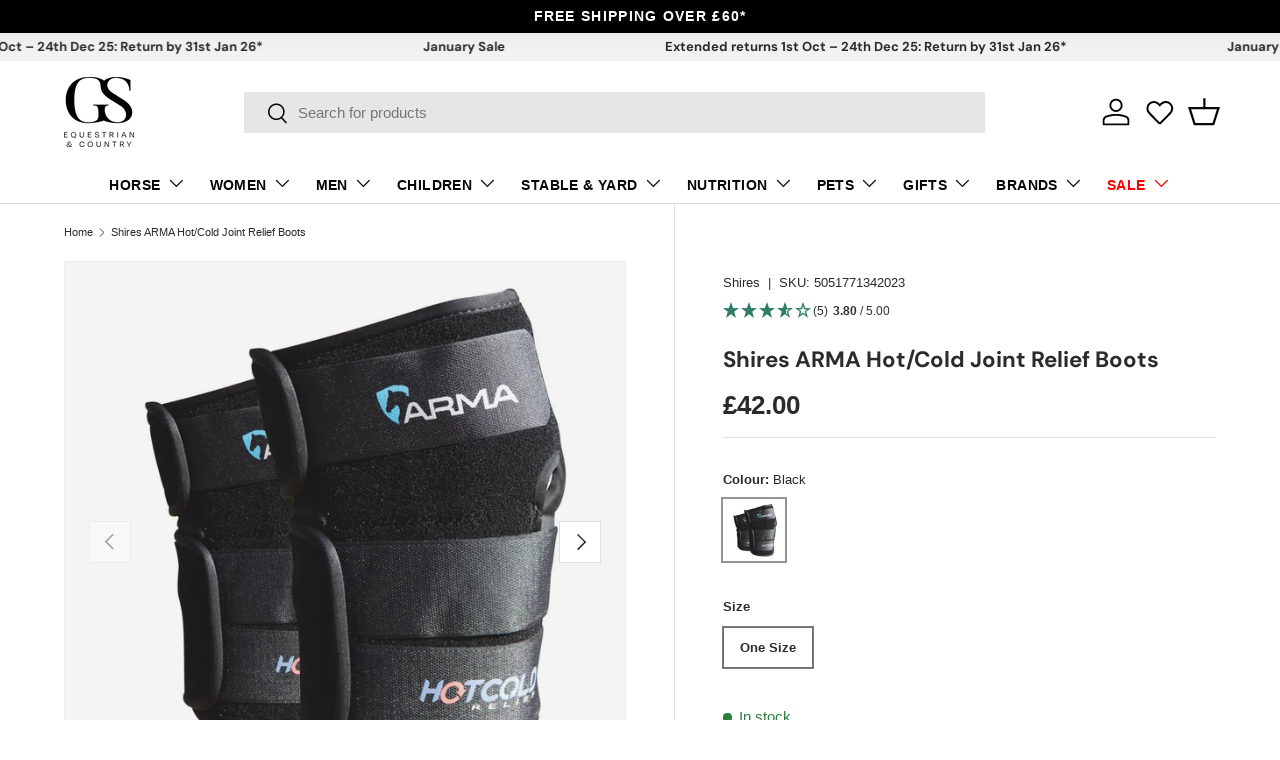

--- FILE ---
content_type: text/html; charset=utf-8
request_url: https://gsequestrian.co.uk/products/shires-hot-cold-joint-relief-boots-2005
body_size: 73434
content:
<!doctype html>
<html class="no-js" lang="en" dir="ltr">
<head><meta charset="utf-8">
<meta name="viewport" content="width=device-width,initial-scale=1">
<title>Shires ARMA Hot/Cold Joint Relief Boots &ndash; GS Equestrian</title><link rel="canonical" href="https://gsequestrian.co.uk/products/shires-hot-cold-joint-relief-boots-2005"><link rel="icon" href="//gsequestrian.co.uk/cdn/shop/files/gs-fav.png?crop=center&height=48&v=1689270887&width=48" type="image/png">
  <link rel="apple-touch-icon" href="//gsequestrian.co.uk/cdn/shop/files/gs-fav.png?crop=center&height=180&v=1689270887&width=180"><meta name="description" content="Ideal for use on the knees, hocks or fetlocks the Shires ARMA Hot/Cold Joint Relief Boots has been specifically shaped to be used on the joints, as the flexible neoprene and cut outs allow your horse to maintain movement. Inner pock"><meta property="og:site_name" content="GS Equestrian">
<meta property="og:url" content="https://gsequestrian.co.uk/products/shires-hot-cold-joint-relief-boots-2005">
<meta property="og:title" content="Shires ARMA Hot/Cold Joint Relief Boots">
<meta property="og:type" content="product">
<meta property="og:description" content="Ideal for use on the knees, hocks or fetlocks the Shires ARMA Hot/Cold Joint Relief Boots has been specifically shaped to be used on the joints, as the flexible neoprene and cut outs allow your horse to maintain movement. Inner pock"><meta property="og:image" content="http://gsequestrian.co.uk/cdn/shop/products/2005_1.png?crop=center&height=1200&v=1653051947&width=1200">
  <meta property="og:image:secure_url" content="https://gsequestrian.co.uk/cdn/shop/products/2005_1.png?crop=center&height=1200&v=1653051947&width=1200">
  <meta property="og:image:width" content="1080">
  <meta property="og:image:height" content="1080"><meta property="og:price:amount" content="42.00">
  <meta property="og:price:currency" content="GBP"><meta name="twitter:card" content="summary_large_image">
<meta name="twitter:title" content="Shires ARMA Hot/Cold Joint Relief Boots">
<meta name="twitter:description" content="Ideal for use on the knees, hocks or fetlocks the Shires ARMA Hot/Cold Joint Relief Boots has been specifically shaped to be used on the joints, as the flexible neoprene and cut outs allow your horse to maintain movement. Inner pock">
<link rel="preload" href="//gsequestrian.co.uk/cdn/shop/t/1497/assets/main.css?v=40355671728166592301768320966" as="style"><style data-shopify>
@font-face {
  font-family: "DM Sans";
  font-weight: 700;
  font-style: normal;
  font-display: swap;
  src: url("//gsequestrian.co.uk/cdn/fonts/dm_sans/dmsans_n7.97e21d81502002291ea1de8aefb79170c6946ce5.woff2") format("woff2"),
       url("//gsequestrian.co.uk/cdn/fonts/dm_sans/dmsans_n7.af5c214f5116410ca1d53a2090665620e78e2e1b.woff") format("woff");
}
:root {
      --bg-color: 255 255 255 / 1.0;
      --bg-color-og: 255 255 255 / 1.0;
      --heading-color: 42 43 42;
      --text-color: 42 43 42;
      --text-color-og: 42 43 42;
      --scrollbar-color: 42 43 42;
      --link-color: 42 43 42;
      --link-color-og: 42 43 42;
      --star-color: 255 159 28;--swatch-border-color-default: 212 213 212;
        --swatch-border-color-active: 149 149 149;
        --swatch-card-size: 26px;
        --swatch-variant-picker-size: 62px;--color-scheme-1-bg: 0 0 0 / 1.0;
      --color-scheme-1-grad: linear-gradient(180deg, rgba(238, 238, 238, 1), rgba(244, 244, 244, 1) 100%);
      --color-scheme-1-heading: 42 43 42;
      --color-scheme-1-text: 42 43 42;
      --color-scheme-1-btn-bg: 42 43 42;
      --color-scheme-1-btn-text: 255 255 255;
      --color-scheme-1-btn-bg-hover: 82 83 82;--color-scheme-2-bg: 21 21 21 / 1.0;
      --color-scheme-2-grad: linear-gradient(225deg, rgba(38, 38, 39, 0.88) 8%, rgba(24, 24, 25, 1) 53%, rgba(15, 15, 15, 1) 91%);
      --color-scheme-2-heading: 185 19 10;
      --color-scheme-2-text: 255 255 255;
      --color-scheme-2-btn-bg: 185 19 10;
      --color-scheme-2-btn-text: 255 255 255;
      --color-scheme-2-btn-bg-hover: 206 59 52;--color-scheme-3-bg: 185 19 10 / 1.0;
      --color-scheme-3-grad: ;
      --color-scheme-3-heading: 255 255 255;
      --color-scheme-3-text: 255 255 255;
      --color-scheme-3-btn-bg: 42 43 42;
      --color-scheme-3-btn-text: 255 255 255;
      --color-scheme-3-btn-bg-hover: 82 83 82;

      --drawer-bg-color: 255 255 255 / 1.0;
      --drawer-text-color: 42 43 42;

      --panel-bg-color: 244 244 244 / 1.0;
      --panel-heading-color: 42 43 42;
      --panel-text-color: 42 43 42;

      --in-stock-text-color: 44 126 63;
      --low-stock-text-color: 210 134 26;
      --very-low-stock-text-color: 180 12 28;
      --no-stock-text-color: 119 119 119;
      --no-stock-backordered-text-color: 119 119 119;

      --error-bg-color: 252 237 238;
      --error-text-color: 180 12 28;
      --success-bg-color: 232 246 234;
      --success-text-color: 44 126 63;
      --info-bg-color: 228 237 250;
      --info-text-color: 26 102 210;

      --heading-font-family: "DM Sans", sans-serif;
      --heading-font-style: normal;
      --heading-font-weight: 700;
      --heading-scale-start: 4;

      --navigation-font-family: Helvetica, Arial, sans-serif;
      --navigation-font-style: normal;
      --navigation-font-weight: 700;--heading-text-transform: none;
--subheading-text-transform: none;
      --body-font-family: Helvetica, Arial, sans-serif;
      --body-font-style: normal;
      --body-font-weight: 400;
      --body-font-size: 15;

      --section-gap: 48;
      --heading-gap: calc(8 * var(--space-unit));--grid-column-gap: 20px;--btn-bg-color: 42 43 42;
      --btn-bg-hover-color: 82 83 82;
      --btn-text-color: 255 255 255;
      --btn-bg-color-og: 42 43 42;
      --btn-text-color-og: 255 255 255;
      --btn-alt-bg-color: 255 255 255;
      --btn-alt-bg-alpha: 1.0;
      --btn-alt-text-color: 42 43 42;
      --btn-border-width: 1px;
      --btn-padding-y: 12px;

      

      --btn-lg-border-radius: 50%;
      --btn-icon-border-radius: 50%;
      --input-with-btn-inner-radius: var(--btn-border-radius);

      --input-bg-color: 255 255 255 / 1.0;
      --input-text-color: 42 43 42;
      --input-border-width: 1px;
      --input-border-radius: 0px;
      --textarea-border-radius: 0px;
      --input-bg-color-diff-3: #f7f7f7;
      --input-bg-color-diff-6: #f0f0f0;

      --modal-border-radius: 16px;
      --modal-overlay-color: 0 0 0;
      --modal-overlay-opacity: 0.4;
      --drawer-border-radius: 16px;
      --overlay-border-radius: 0px;

      --custom-label-bg-color: 0 0 0 / 1.0;
      --custom-label-text-color: 255 255 255 / 1.0;--sale-label-bg-color: 180 12 28 / 1.0;
      --sale-label-text-color: 255 255 255 / 1.0;--sold-out-label-bg-color: 42 43 42 / 1.0;
      --sold-out-label-text-color: 255 255 255 / 1.0;--new-label-bg-color: 0 0 0 / 1.0;
      --new-label-text-color: 255 255 255 / 1.0;--preorder-label-bg-color: 0 166 237 / 1.0;
      --preorder-label-text-color: 255 255 255 / 1.0;

      --collection-label-color: 0 126 18 / 1.0;

      --page-width: 1470px;
      --gutter-sm: 20px;
      --gutter-md: 32px;
      --gutter-lg: 64px;

      --payment-terms-bg-color: #ffffff;

      --coll-card-bg-color: #F9F9F9;
      --coll-card-border-color: #f2f2f2;

      --card-highlight-bg-color: #F9F9F9;
      --card-highlight-text-color: 85 85 85;
      --card-highlight-border-color: #E1E1E1;--blend-bg-color: #f4f4f4;

      --reading-width: 48em;
    }

    @media (max-width: 769px) {
      :root {
        --reading-width: 36em;
      }
    }
  </style><link rel="stylesheet" href="//gsequestrian.co.uk/cdn/shop/t/1497/assets/main.css?v=40355671728166592301768320966">
  <script src="//gsequestrian.co.uk/cdn/shop/t/1497/assets/main.js?v=182340204423554326591767092416" defer="defer"></script>
    <script src="//gsequestrian.co.uk/cdn/shop/t/1497/assets/product-handling.js?v=167981146304911011021767092425" defer="defer"></script><link rel="preload" href="//gsequestrian.co.uk/cdn/fonts/dm_sans/dmsans_n7.97e21d81502002291ea1de8aefb79170c6946ce5.woff2" as="font" type="font/woff2" crossorigin fetchpriority="high"><link rel="stylesheet" href="//gsequestrian.co.uk/cdn/shop/t/1497/assets/swatches.css?v=36291408329092814701767092476" media="print" onload="this.media='all'">
    <noscript><link rel="stylesheet" href="//gsequestrian.co.uk/cdn/shop/t/1497/assets/swatches.css?v=36291408329092814701767092476"></noscript><script>window.performance && window.performance.mark && window.performance.mark('shopify.content_for_header.start');</script><meta name="google-site-verification" content="vjZLX8dHBfKVOI_7Z9Me7UU8DR_iT4d962cItVt5dXc">
<meta id="shopify-digital-wallet" name="shopify-digital-wallet" content="/25371670/digital_wallets/dialog">
<meta name="shopify-checkout-api-token" content="7d577d54ba5e921aaa3d67b114ad36b9">
<meta id="in-context-paypal-metadata" data-shop-id="25371670" data-venmo-supported="false" data-environment="production" data-locale="en_US" data-paypal-v4="true" data-currency="GBP">
<link rel="alternate" hreflang="x-default" href="https://gsequestrian.co.uk/products/shires-hot-cold-joint-relief-boots-2005">
<link rel="alternate" hreflang="en" href="https://gsequestrian.co.uk/products/shires-hot-cold-joint-relief-boots-2005">
<link rel="alternate" hreflang="de" href="https://gsequestrian.co.uk/de/products/shires-hot-cold-joint-relief-boots-2005">
<link rel="alternate" hreflang="fr" href="https://gsequestrian.co.uk/fr/products/shires-hot-cold-joint-relief-boots-2005">
<link rel="alternate" hreflang="en-AU" href="https://au.gsequestrian.com/products/shires-hot-cold-joint-relief-boots-2005">
<link rel="alternate" hreflang="de-AU" href="https://au.gsequestrian.com/de/products/shires-hot-cold-joint-relief-boots-2005">
<link rel="alternate" hreflang="fr-AU" href="https://au.gsequestrian.com/fr/products/shires-hot-cold-joint-relief-boots-2005">
<link rel="alternate" hreflang="en-NZ" href="https://nz.gsequestrian.com/products/shires-hot-cold-joint-relief-boots-2005">
<link rel="alternate" hreflang="de-NZ" href="https://nz.gsequestrian.com/de/products/shires-hot-cold-joint-relief-boots-2005">
<link rel="alternate" hreflang="fr-NZ" href="https://nz.gsequestrian.com/fr/products/shires-hot-cold-joint-relief-boots-2005">
<link rel="alternate" hreflang="en-CA" href="https://ca.gsequestrian.com/products/shires-hot-cold-joint-relief-boots-2005">
<link rel="alternate" hreflang="de-CA" href="https://ca.gsequestrian.com/de/products/shires-hot-cold-joint-relief-boots-2005">
<link rel="alternate" hreflang="fr-CA" href="https://ca.gsequestrian.com/fr/products/shires-hot-cold-joint-relief-boots-2005">
<link rel="alternate" hreflang="en-SG" href="https://sg.gsequestrian.com/products/shires-hot-cold-joint-relief-boots-2005">
<link rel="alternate" hreflang="de-SG" href="https://sg.gsequestrian.com/de/products/shires-hot-cold-joint-relief-boots-2005">
<link rel="alternate" hreflang="fr-SG" href="https://sg.gsequestrian.com/fr/products/shires-hot-cold-joint-relief-boots-2005">
<link rel="alternate" hreflang="en-HK" href="https://hk.gsequestrian.com/products/shires-hot-cold-joint-relief-boots-2005">
<link rel="alternate" hreflang="de-HK" href="https://hk.gsequestrian.com/de/products/shires-hot-cold-joint-relief-boots-2005">
<link rel="alternate" hreflang="fr-HK" href="https://hk.gsequestrian.com/fr/products/shires-hot-cold-joint-relief-boots-2005">
<link rel="alternate" hreflang="ja-JP" href="https://jp.gsequestrian.com/products/shires-arma-%E3%83%9B%E3%83%83%E3%83%88-%E3%82%B3%E3%83%BC%E3%83%AB%E3%83%89-%E3%82%B8%E3%83%A7%E3%82%A4%E3%83%B3%E3%83%88-%E3%83%AA%E3%83%AA%E3%83%BC%E3%83%95-%E3%83%96%E3%83%BC%E3%83%84">
<link rel="alternate" hreflang="de-JP" href="https://jp.gsequestrian.com/de/products/shires-hot-cold-joint-relief-boots-2005">
<link rel="alternate" hreflang="fr-JP" href="https://jp.gsequestrian.com/fr/products/shires-hot-cold-joint-relief-boots-2005">
<link rel="alternate" hreflang="en-JP" href="https://jp.gsequestrian.com/en/products/shires-hot-cold-joint-relief-boots-2005">
<link rel="alternate" hreflang="ko-KR" href="https://kr.gsequestrian.com/products/shires-arma-hot-cold-joint-%EA%B5%AC%ED%98%B8-%EB%B6%80%EC%B8%A0">
<link rel="alternate" hreflang="de-KR" href="https://kr.gsequestrian.com/de/products/shires-hot-cold-joint-relief-boots-2005">
<link rel="alternate" hreflang="fr-KR" href="https://kr.gsequestrian.com/fr/products/shires-hot-cold-joint-relief-boots-2005">
<link rel="alternate" hreflang="en-KR" href="https://kr.gsequestrian.com/en/products/shires-hot-cold-joint-relief-boots-2005">
<link rel="alternate" hreflang="en-ZA" href="https://za.gsequestrian.com/products/shires-hot-cold-joint-relief-boots-2005">
<link rel="alternate" hreflang="de-ZA" href="https://za.gsequestrian.com/de/products/shires-hot-cold-joint-relief-boots-2005">
<link rel="alternate" hreflang="fr-ZA" href="https://za.gsequestrian.com/fr/products/shires-hot-cold-joint-relief-boots-2005">
<link rel="alternate" hreflang="en-DK" href="https://dk.gsequestrian.com/products/shires-hot-cold-joint-relief-boots-2005">
<link rel="alternate" hreflang="de-DK" href="https://dk.gsequestrian.com/de/products/shires-hot-cold-joint-relief-boots-2005">
<link rel="alternate" hreflang="fr-DK" href="https://dk.gsequestrian.com/fr/products/shires-hot-cold-joint-relief-boots-2005">
<link rel="alternate" hreflang="da-DK" href="https://dk.gsequestrian.com/da/products/shires-hot-cold-joint-relief-boots-2005">
<link rel="alternate" hreflang="en-CH" href="https://ch.gsequestrian.com/products/shires-hot-cold-joint-relief-boots-2005">
<link rel="alternate" hreflang="de-CH" href="https://ch.gsequestrian.com/de/products/shires-hot-cold-joint-relief-boots-2005">
<link rel="alternate" hreflang="fr-CH" href="https://ch.gsequestrian.com/fr/products/shires-hot-cold-joint-relief-boots-2005">
<link rel="alternate" hreflang="en-AE" href="https://ae.gsequestrian.com/products/shires-hot-cold-joint-relief-boots-2005">
<link rel="alternate" hreflang="de-AE" href="https://ae.gsequestrian.com/de/products/shires-hot-cold-joint-relief-boots-2005">
<link rel="alternate" hreflang="fr-AE" href="https://ae.gsequestrian.com/fr/products/shires-hot-cold-joint-relief-boots-2005">
<link rel="alternate" type="application/json+oembed" href="https://gsequestrian.co.uk/products/shires-hot-cold-joint-relief-boots-2005.oembed">
<script async="async" src="/checkouts/internal/preloads.js?locale=en-GB"></script>
<link rel="preconnect" href="https://shop.app" crossorigin="anonymous">
<script async="async" src="https://shop.app/checkouts/internal/preloads.js?locale=en-GB&shop_id=25371670" crossorigin="anonymous"></script>
<script id="apple-pay-shop-capabilities" type="application/json">{"shopId":25371670,"countryCode":"GB","currencyCode":"GBP","merchantCapabilities":["supports3DS"],"merchantId":"gid:\/\/shopify\/Shop\/25371670","merchantName":"GS Equestrian","requiredBillingContactFields":["postalAddress","email","phone"],"requiredShippingContactFields":["postalAddress","email","phone"],"shippingType":"shipping","supportedNetworks":["visa","maestro","masterCard","discover","elo"],"total":{"type":"pending","label":"GS Equestrian","amount":"1.00"},"shopifyPaymentsEnabled":true,"supportsSubscriptions":true}</script>
<script id="shopify-features" type="application/json">{"accessToken":"7d577d54ba5e921aaa3d67b114ad36b9","betas":["rich-media-storefront-analytics"],"domain":"gsequestrian.co.uk","predictiveSearch":true,"shopId":25371670,"locale":"en"}</script>
<script>var Shopify = Shopify || {};
Shopify.shop = "goldstar-equestrian.myshopify.com";
Shopify.locale = "en";
Shopify.currency = {"active":"GBP","rate":"1.0"};
Shopify.country = "GB";
Shopify.theme = {"name":"Copy of Theme 2.0 New Year","id":139243356208,"schema_name":"Enterprise","schema_version":"2.0.0","theme_store_id":null,"role":"main"};
Shopify.theme.handle = "null";
Shopify.theme.style = {"id":null,"handle":null};
Shopify.cdnHost = "gsequestrian.co.uk/cdn";
Shopify.routes = Shopify.routes || {};
Shopify.routes.root = "/";</script>
<script type="module">!function(o){(o.Shopify=o.Shopify||{}).modules=!0}(window);</script>
<script>!function(o){function n(){var o=[];function n(){o.push(Array.prototype.slice.apply(arguments))}return n.q=o,n}var t=o.Shopify=o.Shopify||{};t.loadFeatures=n(),t.autoloadFeatures=n()}(window);</script>
<script>
  window.ShopifyPay = window.ShopifyPay || {};
  window.ShopifyPay.apiHost = "shop.app\/pay";
  window.ShopifyPay.redirectState = null;
</script>
<script id="shop-js-analytics" type="application/json">{"pageType":"product"}</script>
<script defer="defer" async type="module" src="//gsequestrian.co.uk/cdn/shopifycloud/shop-js/modules/v2/client.init-shop-cart-sync_IZsNAliE.en.esm.js"></script>
<script defer="defer" async type="module" src="//gsequestrian.co.uk/cdn/shopifycloud/shop-js/modules/v2/chunk.common_0OUaOowp.esm.js"></script>
<script type="module">
  await import("//gsequestrian.co.uk/cdn/shopifycloud/shop-js/modules/v2/client.init-shop-cart-sync_IZsNAliE.en.esm.js");
await import("//gsequestrian.co.uk/cdn/shopifycloud/shop-js/modules/v2/chunk.common_0OUaOowp.esm.js");

  window.Shopify.SignInWithShop?.initShopCartSync?.({"fedCMEnabled":true,"windoidEnabled":true});

</script>
<script>
  window.Shopify = window.Shopify || {};
  if (!window.Shopify.featureAssets) window.Shopify.featureAssets = {};
  window.Shopify.featureAssets['shop-js'] = {"shop-cart-sync":["modules/v2/client.shop-cart-sync_DLOhI_0X.en.esm.js","modules/v2/chunk.common_0OUaOowp.esm.js"],"init-fed-cm":["modules/v2/client.init-fed-cm_C6YtU0w6.en.esm.js","modules/v2/chunk.common_0OUaOowp.esm.js"],"shop-button":["modules/v2/client.shop-button_BCMx7GTG.en.esm.js","modules/v2/chunk.common_0OUaOowp.esm.js"],"shop-cash-offers":["modules/v2/client.shop-cash-offers_BT26qb5j.en.esm.js","modules/v2/chunk.common_0OUaOowp.esm.js","modules/v2/chunk.modal_CGo_dVj3.esm.js"],"init-windoid":["modules/v2/client.init-windoid_B9PkRMql.en.esm.js","modules/v2/chunk.common_0OUaOowp.esm.js"],"init-shop-email-lookup-coordinator":["modules/v2/client.init-shop-email-lookup-coordinator_DZkqjsbU.en.esm.js","modules/v2/chunk.common_0OUaOowp.esm.js"],"shop-toast-manager":["modules/v2/client.shop-toast-manager_Di2EnuM7.en.esm.js","modules/v2/chunk.common_0OUaOowp.esm.js"],"shop-login-button":["modules/v2/client.shop-login-button_BtqW_SIO.en.esm.js","modules/v2/chunk.common_0OUaOowp.esm.js","modules/v2/chunk.modal_CGo_dVj3.esm.js"],"avatar":["modules/v2/client.avatar_BTnouDA3.en.esm.js"],"pay-button":["modules/v2/client.pay-button_CWa-C9R1.en.esm.js","modules/v2/chunk.common_0OUaOowp.esm.js"],"init-shop-cart-sync":["modules/v2/client.init-shop-cart-sync_IZsNAliE.en.esm.js","modules/v2/chunk.common_0OUaOowp.esm.js"],"init-customer-accounts":["modules/v2/client.init-customer-accounts_DenGwJTU.en.esm.js","modules/v2/client.shop-login-button_BtqW_SIO.en.esm.js","modules/v2/chunk.common_0OUaOowp.esm.js","modules/v2/chunk.modal_CGo_dVj3.esm.js"],"init-shop-for-new-customer-accounts":["modules/v2/client.init-shop-for-new-customer-accounts_JdHXxpS9.en.esm.js","modules/v2/client.shop-login-button_BtqW_SIO.en.esm.js","modules/v2/chunk.common_0OUaOowp.esm.js","modules/v2/chunk.modal_CGo_dVj3.esm.js"],"init-customer-accounts-sign-up":["modules/v2/client.init-customer-accounts-sign-up_D6__K_p8.en.esm.js","modules/v2/client.shop-login-button_BtqW_SIO.en.esm.js","modules/v2/chunk.common_0OUaOowp.esm.js","modules/v2/chunk.modal_CGo_dVj3.esm.js"],"checkout-modal":["modules/v2/client.checkout-modal_C_ZQDY6s.en.esm.js","modules/v2/chunk.common_0OUaOowp.esm.js","modules/v2/chunk.modal_CGo_dVj3.esm.js"],"shop-follow-button":["modules/v2/client.shop-follow-button_XetIsj8l.en.esm.js","modules/v2/chunk.common_0OUaOowp.esm.js","modules/v2/chunk.modal_CGo_dVj3.esm.js"],"lead-capture":["modules/v2/client.lead-capture_DvA72MRN.en.esm.js","modules/v2/chunk.common_0OUaOowp.esm.js","modules/v2/chunk.modal_CGo_dVj3.esm.js"],"shop-login":["modules/v2/client.shop-login_ClXNxyh6.en.esm.js","modules/v2/chunk.common_0OUaOowp.esm.js","modules/v2/chunk.modal_CGo_dVj3.esm.js"],"payment-terms":["modules/v2/client.payment-terms_CNlwjfZz.en.esm.js","modules/v2/chunk.common_0OUaOowp.esm.js","modules/v2/chunk.modal_CGo_dVj3.esm.js"]};
</script>
<script>(function() {
  var isLoaded = false;
  function asyncLoad() {
    if (isLoaded) return;
    isLoaded = true;
    var urls = ["https:\/\/dr4qe3ddw9y32.cloudfront.net\/awin-shopify-integration-code.js?aid=49229\u0026v=shopifyApp_5.2.3\u0026ts=1758268886304\u0026shop=goldstar-equestrian.myshopify.com","https:\/\/usemechanic.com\/scripts\/online_store.js?shop=goldstar-equestrian.myshopify.com"];
    for (var i = 0; i < urls.length; i++) {
      var s = document.createElement('script');
      s.type = 'text/javascript';
      s.async = true;
      s.src = urls[i];
      var x = document.getElementsByTagName('script')[0];
      x.parentNode.insertBefore(s, x);
    }
  };
  if(window.attachEvent) {
    window.attachEvent('onload', asyncLoad);
  } else {
    window.addEventListener('load', asyncLoad, false);
  }
})();</script>
<script id="__st">var __st={"a":25371670,"offset":0,"reqid":"2d24be85-c04a-43e1-b157-57e2d9d7986d-1768535886","pageurl":"gsequestrian.co.uk\/products\/shires-hot-cold-joint-relief-boots-2005","u":"9ee64051a7ea","p":"product","rtyp":"product","rid":368537010209};</script>
<script>window.ShopifyPaypalV4VisibilityTracking = true;</script>
<script id="captcha-bootstrap">!function(){'use strict';const t='contact',e='account',n='new_comment',o=[[t,t],['blogs',n],['comments',n],[t,'customer']],c=[[e,'customer_login'],[e,'guest_login'],[e,'recover_customer_password'],[e,'create_customer']],r=t=>t.map((([t,e])=>`form[action*='/${t}']:not([data-nocaptcha='true']) input[name='form_type'][value='${e}']`)).join(','),a=t=>()=>t?[...document.querySelectorAll(t)].map((t=>t.form)):[];function s(){const t=[...o],e=r(t);return a(e)}const i='password',u='form_key',d=['recaptcha-v3-token','g-recaptcha-response','h-captcha-response',i],f=()=>{try{return window.sessionStorage}catch{return}},m='__shopify_v',_=t=>t.elements[u];function p(t,e,n=!1){try{const o=window.sessionStorage,c=JSON.parse(o.getItem(e)),{data:r}=function(t){const{data:e,action:n}=t;return t[m]||n?{data:e,action:n}:{data:t,action:n}}(c);for(const[e,n]of Object.entries(r))t.elements[e]&&(t.elements[e].value=n);n&&o.removeItem(e)}catch(o){console.error('form repopulation failed',{error:o})}}const l='form_type',E='cptcha';function T(t){t.dataset[E]=!0}const w=window,h=w.document,L='Shopify',v='ce_forms',y='captcha';let A=!1;((t,e)=>{const n=(g='f06e6c50-85a8-45c8-87d0-21a2b65856fe',I='https://cdn.shopify.com/shopifycloud/storefront-forms-hcaptcha/ce_storefront_forms_captcha_hcaptcha.v1.5.2.iife.js',D={infoText:'Protected by hCaptcha',privacyText:'Privacy',termsText:'Terms'},(t,e,n)=>{const o=w[L][v],c=o.bindForm;if(c)return c(t,g,e,D).then(n);var r;o.q.push([[t,g,e,D],n]),r=I,A||(h.body.append(Object.assign(h.createElement('script'),{id:'captcha-provider',async:!0,src:r})),A=!0)});var g,I,D;w[L]=w[L]||{},w[L][v]=w[L][v]||{},w[L][v].q=[],w[L][y]=w[L][y]||{},w[L][y].protect=function(t,e){n(t,void 0,e),T(t)},Object.freeze(w[L][y]),function(t,e,n,w,h,L){const[v,y,A,g]=function(t,e,n){const i=e?o:[],u=t?c:[],d=[...i,...u],f=r(d),m=r(i),_=r(d.filter((([t,e])=>n.includes(e))));return[a(f),a(m),a(_),s()]}(w,h,L),I=t=>{const e=t.target;return e instanceof HTMLFormElement?e:e&&e.form},D=t=>v().includes(t);t.addEventListener('submit',(t=>{const e=I(t);if(!e)return;const n=D(e)&&!e.dataset.hcaptchaBound&&!e.dataset.recaptchaBound,o=_(e),c=g().includes(e)&&(!o||!o.value);(n||c)&&t.preventDefault(),c&&!n&&(function(t){try{if(!f())return;!function(t){const e=f();if(!e)return;const n=_(t);if(!n)return;const o=n.value;o&&e.removeItem(o)}(t);const e=Array.from(Array(32),(()=>Math.random().toString(36)[2])).join('');!function(t,e){_(t)||t.append(Object.assign(document.createElement('input'),{type:'hidden',name:u})),t.elements[u].value=e}(t,e),function(t,e){const n=f();if(!n)return;const o=[...t.querySelectorAll(`input[type='${i}']`)].map((({name:t})=>t)),c=[...d,...o],r={};for(const[a,s]of new FormData(t).entries())c.includes(a)||(r[a]=s);n.setItem(e,JSON.stringify({[m]:1,action:t.action,data:r}))}(t,e)}catch(e){console.error('failed to persist form',e)}}(e),e.submit())}));const S=(t,e)=>{t&&!t.dataset[E]&&(n(t,e.some((e=>e===t))),T(t))};for(const o of['focusin','change'])t.addEventListener(o,(t=>{const e=I(t);D(e)&&S(e,y())}));const B=e.get('form_key'),M=e.get(l),P=B&&M;t.addEventListener('DOMContentLoaded',(()=>{const t=y();if(P)for(const e of t)e.elements[l].value===M&&p(e,B);[...new Set([...A(),...v().filter((t=>'true'===t.dataset.shopifyCaptcha))])].forEach((e=>S(e,t)))}))}(h,new URLSearchParams(w.location.search),n,t,e,['guest_login'])})(!0,!0)}();</script>
<script integrity="sha256-4kQ18oKyAcykRKYeNunJcIwy7WH5gtpwJnB7kiuLZ1E=" data-source-attribution="shopify.loadfeatures" defer="defer" src="//gsequestrian.co.uk/cdn/shopifycloud/storefront/assets/storefront/load_feature-a0a9edcb.js" crossorigin="anonymous"></script>
<script crossorigin="anonymous" defer="defer" src="//gsequestrian.co.uk/cdn/shopifycloud/storefront/assets/shopify_pay/storefront-65b4c6d7.js?v=20250812"></script>
<script data-source-attribution="shopify.dynamic_checkout.dynamic.init">var Shopify=Shopify||{};Shopify.PaymentButton=Shopify.PaymentButton||{isStorefrontPortableWallets:!0,init:function(){window.Shopify.PaymentButton.init=function(){};var t=document.createElement("script");t.src="https://gsequestrian.co.uk/cdn/shopifycloud/portable-wallets/latest/portable-wallets.en.js",t.type="module",document.head.appendChild(t)}};
</script>
<script data-source-attribution="shopify.dynamic_checkout.buyer_consent">
  function portableWalletsHideBuyerConsent(e){var t=document.getElementById("shopify-buyer-consent"),n=document.getElementById("shopify-subscription-policy-button");t&&n&&(t.classList.add("hidden"),t.setAttribute("aria-hidden","true"),n.removeEventListener("click",e))}function portableWalletsShowBuyerConsent(e){var t=document.getElementById("shopify-buyer-consent"),n=document.getElementById("shopify-subscription-policy-button");t&&n&&(t.classList.remove("hidden"),t.removeAttribute("aria-hidden"),n.addEventListener("click",e))}window.Shopify?.PaymentButton&&(window.Shopify.PaymentButton.hideBuyerConsent=portableWalletsHideBuyerConsent,window.Shopify.PaymentButton.showBuyerConsent=portableWalletsShowBuyerConsent);
</script>
<script data-source-attribution="shopify.dynamic_checkout.cart.bootstrap">document.addEventListener("DOMContentLoaded",(function(){function t(){return document.querySelector("shopify-accelerated-checkout-cart, shopify-accelerated-checkout")}if(t())Shopify.PaymentButton.init();else{new MutationObserver((function(e,n){t()&&(Shopify.PaymentButton.init(),n.disconnect())})).observe(document.body,{childList:!0,subtree:!0})}}));
</script>
<script id='scb4127' type='text/javascript' async='' src='https://gsequestrian.co.uk/cdn/shopifycloud/privacy-banner/storefront-banner.js'></script><link id="shopify-accelerated-checkout-styles" rel="stylesheet" media="screen" href="https://gsequestrian.co.uk/cdn/shopifycloud/portable-wallets/latest/accelerated-checkout-backwards-compat.css" crossorigin="anonymous">
<style id="shopify-accelerated-checkout-cart">
        #shopify-buyer-consent {
  margin-top: 1em;
  display: inline-block;
  width: 100%;
}

#shopify-buyer-consent.hidden {
  display: none;
}

#shopify-subscription-policy-button {
  background: none;
  border: none;
  padding: 0;
  text-decoration: underline;
  font-size: inherit;
  cursor: pointer;
}

#shopify-subscription-policy-button::before {
  box-shadow: none;
}

      </style>
<script id="sections-script" data-sections="header,footer" defer="defer" src="//gsequestrian.co.uk/cdn/shop/t/1497/compiled_assets/scripts.js?242431"></script>
<script>window.performance && window.performance.mark && window.performance.mark('shopify.content_for_header.end');</script>
<script src="//gsequestrian.co.uk/cdn/shop/t/1497/assets/blur-messages.js?v=98620774460636405321767092402" defer="defer"></script>

  <script>document.documentElement.className = document.documentElement.className.replace('no-js', 'js');</script><!-- CC Custom Head Start --><meta name="p:domain_verify" content="9817dc1a1e552265d530400dad97f1c7">
   <meta name="google-site-verification" content="vjZLX8dHBfKVOI_7Z9Me7UU8DR_iT4d962cItVt5dXc">
<meta name="google-site-verification" content="kXZ923CUIK3O1OZtvDZUSJVZRoLEq-0LjECUTUp2pTY">
<meta name="google-site-verification" content="FTtdA6Tmn0pwoHsGctwoZcRqXjh1CBF30BvkrIJx_fo">
    <meta name="msvalidate.01" content="4A13FDE1586236E5C4E34914DAACCE7D">	

  <!-- Google tag (gtag.js) -->
<script async="" src="https://www.googletagmanager.com/gtag/js?id=AW-999987231"></script>
<script>
  window.dataLayer = window.dataLayer || [];
  function gtag(){dataLayer.push(arguments);}
  gtag('js', new Date());

  gtag('config', 'AW-999987231');
</script><!-- CC Custom Head End --><!-- BEGIN app block: shopify://apps/klaviyo-email-marketing-sms/blocks/klaviyo-onsite-embed/2632fe16-c075-4321-a88b-50b567f42507 -->












  <script async src="https://static.klaviyo.com/onsite/js/NFKvCE/klaviyo.js?company_id=NFKvCE"></script>
  <script>!function(){if(!window.klaviyo){window._klOnsite=window._klOnsite||[];try{window.klaviyo=new Proxy({},{get:function(n,i){return"push"===i?function(){var n;(n=window._klOnsite).push.apply(n,arguments)}:function(){for(var n=arguments.length,o=new Array(n),w=0;w<n;w++)o[w]=arguments[w];var t="function"==typeof o[o.length-1]?o.pop():void 0,e=new Promise((function(n){window._klOnsite.push([i].concat(o,[function(i){t&&t(i),n(i)}]))}));return e}}})}catch(n){window.klaviyo=window.klaviyo||[],window.klaviyo.push=function(){var n;(n=window._klOnsite).push.apply(n,arguments)}}}}();</script>

  
    <script id="viewed_product">
      if (item == null) {
        var _learnq = _learnq || [];

        var MetafieldReviews = null
        var MetafieldYotpoRating = null
        var MetafieldYotpoCount = null
        var MetafieldLooxRating = null
        var MetafieldLooxCount = null
        var okendoProduct = null
        var okendoProductReviewCount = null
        var okendoProductReviewAverageValue = null
        try {
          // The following fields are used for Customer Hub recently viewed in order to add reviews.
          // This information is not part of __kla_viewed. Instead, it is part of __kla_viewed_reviewed_items
          MetafieldReviews = {};
          MetafieldYotpoRating = null
          MetafieldYotpoCount = null
          MetafieldLooxRating = null
          MetafieldLooxCount = null

          okendoProduct = null
          // If the okendo metafield is not legacy, it will error, which then requires the new json formatted data
          if (okendoProduct && 'error' in okendoProduct) {
            okendoProduct = null
          }
          okendoProductReviewCount = okendoProduct ? okendoProduct.reviewCount : null
          okendoProductReviewAverageValue = okendoProduct ? okendoProduct.reviewAverageValue : null
        } catch (error) {
          console.error('Error in Klaviyo onsite reviews tracking:', error);
        }

        var item = {
          Name: "Shires ARMA Hot\/Cold Joint Relief Boots",
          ProductID: 368537010209,
          Categories: ["10% Discount Items","10% Weekend Discount","2024 Xmas Giveaway: Featured Brands","7th Birthday Special - 15% Off","All Products","Arma","Available Products","Brands","Charles Owen Discount Exclusion (for codes)","Competition Therapy","Equi-Flector","Eventing","Full Price Items","Hannah (SillyPrune) Code Exclusions","Heat Relief","Heat Therapy","Horse","Horse Boots","Horse Care","Knee \u0026 Hock Boots","Leg \u0026 Muscle","Medical \u0026 Therapy Boots","New Horse Products","Newest Products","Non Discounted Brands","Peaked Riding Hats","PLATINUM10","Shires","Shires Horse","Therapy","Tina \u0026 Lucy Code Exclusions","WB Loyalty Point Exclusions","£25-£50"],
          ImageURL: "https://gsequestrian.co.uk/cdn/shop/products/2005_1_grande.png?v=1653051947",
          URL: "https://gsequestrian.co.uk/products/shires-hot-cold-joint-relief-boots-2005",
          Brand: "Shires",
          Price: "£42.00",
          Value: "42.00",
          CompareAtPrice: "£0.00"
        };
        _learnq.push(['track', 'Viewed Product', item]);
        _learnq.push(['trackViewedItem', {
          Title: item.Name,
          ItemId: item.ProductID,
          Categories: item.Categories,
          ImageUrl: item.ImageURL,
          Url: item.URL,
          Metadata: {
            Brand: item.Brand,
            Price: item.Price,
            Value: item.Value,
            CompareAtPrice: item.CompareAtPrice
          },
          metafields:{
            reviews: MetafieldReviews,
            yotpo:{
              rating: MetafieldYotpoRating,
              count: MetafieldYotpoCount,
            },
            loox:{
              rating: MetafieldLooxRating,
              count: MetafieldLooxCount,
            },
            okendo: {
              rating: okendoProductReviewAverageValue,
              count: okendoProductReviewCount,
            }
          }
        }]);
      }
    </script>
  




  <script>
    window.klaviyoReviewsProductDesignMode = false
  </script>







<!-- END app block --><!-- BEGIN app block: shopify://apps/powerful-form-builder/blocks/app-embed/e4bcb1eb-35b2-42e6-bc37-bfe0e1542c9d --><script type="text/javascript" hs-ignore data-cookieconsent="ignore">
  var Globo = Globo || {};
  var globoFormbuilderRecaptchaInit = function(){};
  var globoFormbuilderHcaptchaInit = function(){};
  window.Globo.FormBuilder = window.Globo.FormBuilder || {};
  window.Globo.FormBuilder.shop = {"configuration":{"money_format":"£{{amount}}"},"pricing":{"features":{"bulkOrderForm":true,"cartForm":true,"fileUpload":100,"removeCopyright":true,"restrictedEmailDomains":true}},"settings":{"copyright":"Powered by <a href=\"https://globosoftware.net\" target=\"_blank\">Globo</a> <a href=\"https://apps.shopify.com/form-builder-contact-form\" target=\"_blank\">Form</a>","hideWaterMark":false,"reCaptcha":{"recaptchaType":"v2","siteKey":false,"languageCode":"en"},"hCaptcha":{"siteKey":false},"scrollTop":false,"customCssCode":".globo-form-id-86125 .globo-form-app {\n  \nz-index: 29;\n}","customCssEnabled":true,"additionalColumns":[]},"encryption_form_id":1,"url":"https://app.powerfulform.com/","CDN_URL":"https://dxo9oalx9qc1s.cloudfront.net"};

  if(window.Globo.FormBuilder.shop.settings.customCssEnabled && window.Globo.FormBuilder.shop.settings.customCssCode){
    const customStyle = document.createElement('style');
    customStyle.type = 'text/css';
    customStyle.innerHTML = window.Globo.FormBuilder.shop.settings.customCssCode;
    document.head.appendChild(customStyle);
  }

  window.Globo.FormBuilder.forms = [];
    
      
      
      
      window.Globo.FormBuilder.forms[86125] = {"86125":{"elements":[{"id":"group-1","type":"group","label":"Page 1","description":"","elements":[{"id":"text-1","type":"text","label":{"en":"First Name","vi":"Your Name"},"placeholder":{"en":"First Name","vi":"Your Name"},"description":null,"hideLabel":false,"required":true,"columnWidth":50},{"id":"text","type":"text","label":{"en":"Last Name","vi":"Your Name"},"placeholder":{"en":"Last Name","vi":"Your Name"},"description":null,"hideLabel":false,"required":false,"columnWidth":50,"conditionalField":false},{"id":"email","type":"email","label":"Email","placeholder":"Email","description":null,"hideLabel":false,"required":true,"columnWidth":100,"conditionalField":false,"displayType":"show","displayRules":[{"field":"","relation":"equal","condition":""}],"inputIcon":"\u003csvg xmlns=\"http:\/\/www.w3.org\/2000\/svg\" viewBox=\"0 0 20 20\"\u003e\u003cpath fill-rule=\"evenodd\" d=\"M5.75 4.5c-1.519 0-2.75 1.231-2.75 2.75v5.5c0 1.519 1.231 2.75 2.75 2.75h8.5c1.519 0 2.75-1.231 2.75-2.75v-5.5c0-1.519-1.231-2.75-2.75-2.75h-8.5Zm-1.25 2.75c0-.69.56-1.25 1.25-1.25h8.5c.69 0 1.25.56 1.25 1.25v5.5c0 .69-.56 1.25-1.25 1.25h-8.5c-.69 0-1.25-.56-1.25-1.25v-5.5Zm2.067.32c-.375-.175-.821-.013-.997.363-.175.375-.013.821.363.997l3.538 1.651c.335.156.723.156 1.058 0l3.538-1.651c.376-.176.538-.622.363-.997-.175-.376-.622-.538-.997-.363l-3.433 1.602-3.433-1.602Z\"\/\u003e\u003c\/svg\u003e"},{"id":"phone-1","type":"phone","label":{"en":"Phone","vi":"Phone"},"placeholder":"","description":"","validatePhone":true,"onlyShowFlag":false,"defaultCountryCode":"auto","limitCharacters":false,"characters":100,"hideLabel":false,"keepPositionLabel":false,"columnWidth":100,"displayType":"show","displayDisjunctive":false,"conditionalField":false,"required":false,"displayRules":[{"field":"","relation":"equal","condition":""}]},{"id":"select-1","type":"select","label":{"en":"How can we help?","da":"How can we help?","de":"How can we help?","es":"How can we help?","fr":"How can we help?","it":"How can we help?","ja":"How can we help?","ko":"How can we help?","nl":"How can we help?","pt-PT":"How can we help?","sv":"How can we help?"},"placeholder":"Please select","options":[{"label":{"en":"Order Update","da":"Order Update","de":"Order Update","es":"Order Update","fr":"Order Update","it":"Order Update","ja":"Order Update","ko":"Order Update","nl":"Order Update","pt-PT":"Order Update","sv":"Order Update"},"value":"Order Update"},{"label":{"en":"Change Address","da":"Change Address","de":"Change Address","es":"Change Address","fr":"Change Address","it":"Change Address","ja":"Change Address","ko":"Change Address","nl":"Change Address","pt-PT":"Change Address","sv":"Change Address"},"value":"Change Address"},{"label":{"en":"Cancel Order","da":"Cancel Order","de":"Cancel Order","es":"Cancel Order","fr":"Cancel Order","it":"Cancel Order","ja":"Cancel Order","ko":"Cancel Order","nl":"Cancel Order","pt-PT":"Cancel Order","sv":"Cancel Order"},"value":"Cancel Order"},{"label":{"en":"Returns","da":"Returns","de":"Returns","es":"Returns","fr":"Returns","it":"Returns","ja":"Returns","ko":"Returns","nl":"Returns","pt-PT":"Returns","sv":"Returns"},"value":"Returns"},{"label":{"en":"Product Enquiry","da":"Product Enquiry","de":"Product Enquiry","es":"Product Enquiry","fr":"Product Enquiry","it":"Product Enquiry","ja":"Product Enquiry","ko":"Product Enquiry","nl":"Product Enquiry","pt-PT":"Product Enquiry","sv":"Product Enquiry"},"value":"Product Enquiry"},{"label":{"en":"Faulty Product","da":"Faulty Product","de":"Faulty Product","es":"Faulty Product","fr":"Faulty Product","it":"Faulty Product","ja":"Faulty Product","ko":"Faulty Product","nl":"Faulty Product","pt-PT":"Faulty Product","sv":"Faulty Product"},"value":"Faulty Product"},{"label":{"en":"Damaged\/Missing from order","da":"Damaged\/Missing from order","de":"Damaged\/Missing from order","es":"Damaged\/Missing from order","fr":"Damaged\/Missing from order","it":"Damaged\/Missing from order","ja":"Damaged\/Missing from order","ko":"Damaged\/Missing from order","nl":"Damaged\/Missing from order","pt-PT":"Damaged\/Missing from order","sv":"Damaged\/Missing from order"},"value":"Damaged\/Missing from order"},{"label":{"en":"Customisation","da":"Customisation","de":"Customisation","es":"Customisation","fr":"Customisation","it":"Customisation","ja":"Customisation","ko":"Customisation","nl":"Customisation","pt-PT":"Customisation","sv":"Customisation"},"value":"Customisation"},{"label":{"en":"Price Match","da":"Price Match","de":"Price Match","es":"Price Match","fr":"Price Match","it":"Price Match","ja":"Price Match","ko":"Price Match","nl":"Price Match","pt-PT":"Price Match","sv":"Price Match"},"value":"Price Match"},{"label":{"en":"VAT Invoice","da":"VAT Invoice","de":"VAT Invoice","es":"VAT Invoice","fr":"VAT Invoice","it":"VAT Invoice","ja":"VAT Invoice","ko":"VAT Invoice","nl":"VAT Invoice","pt-PT":"VAT Invoice","sv":"VAT Invoice"},"value":"VAT Invoice"},{"label":{"en":"Other","da":"Other","de":"Other","es":"Other","fr":"Other","it":"Other","ja":"Other","ko":"Other","nl":"Other","pt-PT":"Other","sv":"Other"},"value":"Other"}],"defaultOption":"","description":"","hideLabel":false,"keepPositionLabel":false,"columnWidth":100,"displayType":"show","displayDisjunctive":false,"conditionalField":false,"required":true},{"id":"text-2","type":"text","label":{"en":"Order Number","da":"Order Number","de":"Order Number","es":"Order Number","fr":"Order Number","it":"Order Number","ja":"Order Number","ko":"Order Number","nl":"Order Number","pt-PT":"Order Number","sv":"Order Number"},"placeholder":{"en":"#GSE","da":"#GSE","de":"#GSE","es":"#GSE","fr":"#GSE","it":"#GSE","ja":"#GSE","ko":"#GSE","nl":"#GSE","pt-PT":"#GSE","sv":"#GSE"},"description":"","limitCharacters":false,"characters":100,"hideLabel":false,"keepPositionLabel":false,"columnWidth":100,"displayType":"show","displayDisjunctive":true,"conditionalField":true,"displayRules":[{"field":"select-1","relation":"equal","condition":"Cancel Order"},{"field":"select-1","relation":"equal","condition":"Damaged\/Missing from order"},{"field":"select-1","relation":"equal","condition":"VAT Invoice"},{"field":"select-1","relation":"equal","condition":"Returns"},{"field":"select-1","relation":"equal","condition":"Faulty Product"},{"field":"select-1","relation":"equal","condition":"Order Update"},{"field":"select-1","relation":"equal","condition":"Change Address"}],"required":true},{"id":"product-1","type":"product","label":"Product","placeholder":"Enter product name to search...","no_product_found":"No products found with your search: {{input}}","no_product_found_suggestion":"Try changing the search term","multiple":true,"hideLabel":false,"keepPositionLabel":false,"columnWidth":100,"displayType":"show","displayDisjunctive":true,"conditionalField":true,"required":true,"displayRules":[{"field":"select-1","relation":"equal","condition":"Price Match"},{"field":"select-1","relation":"equal","condition":"Customisation"},{"field":"select-1","relation":"equal","condition":"Product Enquiry"}]},{"id":"url-1","type":"url","label":{"en":"Retailer URL","da":"Retailer URL","de":"Retailer URL","es":"Retailer URL","fr":"Retailer URL","it":"Retailer URL","ja":"Retailer URL","ko":"Retailer URL","nl":"Retailer URL","pt-PT":"Retailer URL","sv":"Retailer URL"},"placeholder":"","description":"","limitCharacters":false,"characters":100,"hideLabel":false,"keepPositionLabel":false,"columnWidth":100,"displayType":"show","displayDisjunctive":true,"conditionalField":true,"displayRules":[{"field":"select-1","relation":"equal","condition":"Price Match"}],"required":true,"inputIcon":"\u003csvg xmlns=\"http:\/\/www.w3.org\/2000\/svg\" viewBox=\"0 0 20 20\"\u003e\u003cpath fill-rule=\"evenodd\" d=\"M15.842 4.175a3.746 3.746 0 0 0-5.298 0l-2.116 2.117a3.75 3.75 0 0 0 .01 5.313l.338.336a.75.75 0 1 0 1.057-1.064l-.339-.337a2.25 2.25 0 0 1-.005-3.187l2.116-2.117a2.246 2.246 0 1 1 3.173 3.18l-1.052 1.047a.75.75 0 0 0 1.058 1.064l1.052-1.047a3.746 3.746 0 0 0 .006-5.305Zm-11.664 11.67a3.75 3.75 0 0 0 5.304 0l2.121-2.121a3.75 3.75 0 0 0 0-5.303l-.362-.362a.75.75 0 0 0-1.06 1.06l.362.362a2.25 2.25 0 0 1 0 3.182l-2.122 2.122a2.25 2.25 0 1 1-3.182-3.182l1.07-1.07a.75.75 0 1 0-1.062-1.06l-1.069 1.069a3.75 3.75 0 0 0 0 5.303Z\"\/\u003e\u003c\/svg\u003e"},{"id":"textarea","type":"textarea","label":"Message","placeholder":"Message","description":null,"hideLabel":false,"required":true,"columnWidth":100,"conditionalField":false,"displayType":"show","displayRules":[{"field":"","relation":"equal","condition":""}]},{"id":"file2-1","type":"file2","label":"Attachments","button-text":"Browse file","placeholder":"Choose file or drag here","hint":"Supported format: JPG, JPEG, PNG, GIF, SVG.","allowed-multiple":true,"allowed-extensions":["jpg","jpeg","png","gif","svg"],"description":"","hideLabel":false,"keepPositionLabel":false,"columnWidth":100,"displayType":"show","displayDisjunctive":true,"conditionalField":true,"displayRules":[{"field":"select-1","relation":"equal","condition":"Faulty Product"}]}]}],"errorMessage":{"required":"{{ label | capitalize }} is required","minSelections":"Please choose at least {{ min_selections }} options","maxSelections":"Please choose at maximum of {{ max_selections }} options","exactlySelections":"Please choose exactly {{ exact_selections }} options","invalid":"Invalid","invalidName":"Invalid name","invalidEmail":"Email address is invalid","restrictedEmailDomain":"This email domain is restricted","invalidURL":"Invalid url","invalidPhone":"Invalid phone","invalidNumber":"Invalid number","invalidPassword":"Invalid password","confirmPasswordNotMatch":"Confirmed password doesn't match","customerAlreadyExists":"Customer already exists","keyAlreadyExists":"Data already exists","fileSizeLimit":"File size limit","fileNotAllowed":"File not allowed","requiredCaptcha":"Required captcha","requiredProducts":"Please select product","limitQuantity":"The number of products left in stock has been exceeded","shopifyInvalidPhone":"phone - Enter a valid phone number to use this delivery method","shopifyPhoneHasAlready":"phone - Phone has already been taken","shopifyInvalidProvice":"addresses.province - is not valid","otherError":"Something went wrong, please try again"},"appearance":{"layout":"default","width":"1200","style":"material_filled","mainColor":"rgba(46,78,73,1)","floatingIcon":"\u003csvg aria-hidden=\"true\" focusable=\"false\" data-prefix=\"far\" data-icon=\"envelope\" class=\"svg-inline--fa fa-envelope fa-w-16\" role=\"img\" xmlns=\"http:\/\/www.w3.org\/2000\/svg\" viewBox=\"0 0 512 512\"\u003e\u003cpath fill=\"currentColor\" d=\"M464 64H48C21.49 64 0 85.49 0 112v288c0 26.51 21.49 48 48 48h416c26.51 0 48-21.49 48-48V112c0-26.51-21.49-48-48-48zm0 48v40.805c-22.422 18.259-58.168 46.651-134.587 106.49-16.841 13.247-50.201 45.072-73.413 44.701-23.208.375-56.579-31.459-73.413-44.701C106.18 199.465 70.425 171.067 48 152.805V112h416zM48 400V214.398c22.914 18.251 55.409 43.862 104.938 82.646 21.857 17.205 60.134 55.186 103.062 54.955 42.717.231 80.509-37.199 103.053-54.947 49.528-38.783 82.032-64.401 104.947-82.653V400H48z\"\u003e\u003c\/path\u003e\u003c\/svg\u003e","floatingText":null,"displayOnAllPage":false,"formType":"normalForm","background":"color","backgroundColor":"#fff","descriptionColor":"#6c757d","headingColor":"#000","labelColor":"#1c1c1c","optionColor":"#000","paragraphBackground":"#fff","paragraphColor":"#000","theme_design":true,"font":{"family":"Almarai","variant":"regular"},"colorScheme":{"solidButton":{"red":0,"green":0,"blue":0,"alpha":1},"solidButtonLabel":{"red":255,"green":255,"blue":255},"text":{"red":0,"green":0,"blue":0,"alpha":1},"outlineButton":{"red":0,"green":0,"blue":0,"alpha":1},"background":{"red":255,"green":255,"blue":255}},"fontSize":"medium","popup_trigger":{"after_scrolling":false,"after_timer":false,"on_exit_intent":false},"imageLayout":"none","imageUrl":null,"imageRatio":"40"},"afterSubmit":{"action":"hideForm","title":"Thanks for getting in touch!","message":{"en":"\u003cp\u003eOne of our team members will get back to you as soon as possible.\u003c\/p\u003e","da":"\u003cp\u003eOne of our team members will get back to you as soon as possible.\u003c\/p\u003e","de":"\u003cp\u003eOne of our team members will get back to you as soon as possible.\u003c\/p\u003e","es":"\u003cp\u003eOne of our team members will get back to you as soon as possible.\u003c\/p\u003e","fr":"\u003cp\u003eOne of our team members will get back to you as soon as possible.\u003c\/p\u003e","it":"\u003cp\u003eOne of our team members will get back to you as soon as possible.\u003c\/p\u003e","ja":"\u003cp\u003eOne of our team members will get back to you as soon as possible.\u003c\/p\u003e","ko":"\u003cp\u003eOne of our team members will get back to you as soon as possible.\u003c\/p\u003e","nl":"\u003cp\u003eOne of our team members will get back to you as soon as possible.\u003c\/p\u003e","pt-PT":"\u003cp\u003eOne of our team members will get back to you as soon as possible.\u003c\/p\u003e","sv":"\u003cp\u003eOne of our team members will get back to you as soon as possible.\u003c\/p\u003e"},"redirectUrl":null},"footer":{"description":null,"previousText":"Previous","nextText":"Next","submitText":"Submit","submitFullWidth":true},"header":{"active":true,"title":"Contact us","description":"Leave your message and we'll get back to you shortly.","headerAlignment":"center"},"isStepByStepForm":true,"publish":{"requiredLogin":false,"requiredLoginMessage":"Please \u003ca href='\/account\/login' title='login'\u003elogin\u003c\/a\u003e to continue"},"reCaptcha":{"enable":false},"html":"\n\u003cdiv class=\"globo-form default-form globo-form-id-86125 \" data-locale=\"en\" \u003e\n\n\u003cstyle\u003e\n\n\n    \n        \n        @import url('https:\/\/fonts.googleapis.com\/css?family=Almarai:ital,wght@0,400');\n    \n\n    :root .globo-form-app[data-id=\"86125\"]{\n        \n        --gfb-color-solidButton: 0,0,0;\n        --gfb-color-solidButtonColor: rgb(var(--gfb-color-solidButton));\n        --gfb-color-solidButtonLabel: 255,255,255;\n        --gfb-color-solidButtonLabelColor: rgb(var(--gfb-color-solidButtonLabel));\n        --gfb-color-text: 0,0,0;\n        --gfb-color-textColor: rgb(var(--gfb-color-text));\n        --gfb-color-outlineButton: 0,0,0;\n        --gfb-color-outlineButtonColor: rgb(var(--gfb-color-outlineButton));\n        --gfb-color-background: 255,255,255;\n        --gfb-color-backgroundColor: rgb(var(--gfb-color-background));\n        \n        --gfb-main-color: rgba(46,78,73,1);\n        --gfb-primary-color: var(--gfb-color-solidButtonColor, var(--gfb-main-color));\n        --gfb-primary-text-color: var(--gfb-color-solidButtonLabelColor, #FFF);\n        --gfb-form-width: 1200px;\n        --gfb-font-family: inherit;\n        --gfb-font-style: inherit;\n        --gfb--image: 40%;\n        --gfb-image-ratio-draft: var(--gfb--image);\n        --gfb-image-ratio: var(--gfb-image-ratio-draft);\n        \n        \n        --gfb-font-family: \"Almarai\";\n        --gfb-font-weight: normal;\n        --gfb-font-style: normal;\n        \n        --gfb-bg-temp-color: #FFF;\n        --gfb-bg-position: ;\n        \n            --gfb-bg-temp-color: #fff;\n        \n        --gfb-bg-color: var(--gfb-color-backgroundColor, var(--gfb-bg-temp-color));\n        \n    }\n    \n.globo-form-id-86125 .globo-form-app{\n    max-width: 1200px;\n    width: -webkit-fill-available;\n    \n    background-color: var(--gfb-bg-color);\n    \n    \n}\n\n.globo-form-id-86125 .globo-form-app .globo-heading{\n    color: var(--gfb-color-textColor, #000)\n}\n\n\n.globo-form-id-86125 .globo-form-app .header {\n    text-align:center;\n}\n\n\n.globo-form-id-86125 .globo-form-app .globo-description,\n.globo-form-id-86125 .globo-form-app .header .globo-description{\n    --gfb-color-description: rgba(var(--gfb-color-text), 0.8);\n    color: var(--gfb-color-description, #6c757d);\n}\n.globo-form-id-86125 .globo-form-app .globo-label,\n.globo-form-id-86125 .globo-form-app .globo-form-control label.globo-label,\n.globo-form-id-86125 .globo-form-app .globo-form-control label.globo-label span.label-content{\n    color: var(--gfb-color-textColor, #1c1c1c);\n    text-align: left;\n}\n.globo-form-id-86125 .globo-form-app .globo-label.globo-position-label{\n    height: 20px !important;\n}\n.globo-form-id-86125 .globo-form-app .globo-form-control .help-text.globo-description,\n.globo-form-id-86125 .globo-form-app .globo-form-control span.globo-description{\n    --gfb-color-description: rgba(var(--gfb-color-text), 0.8);\n    color: var(--gfb-color-description, #6c757d);\n}\n.globo-form-id-86125 .globo-form-app .globo-form-control .checkbox-wrapper .globo-option,\n.globo-form-id-86125 .globo-form-app .globo-form-control .radio-wrapper .globo-option\n{\n    color: var(--gfb-color-textColor, #1c1c1c);\n}\n.globo-form-id-86125 .globo-form-app .footer,\n.globo-form-id-86125 .globo-form-app .gfb__footer{\n    text-align:;\n}\n.globo-form-id-86125 .globo-form-app .footer button,\n.globo-form-id-86125 .globo-form-app .gfb__footer button{\n    border:1px solid var(--gfb-primary-color);\n    \n        width:100%;\n    \n}\n.globo-form-id-86125 .globo-form-app .footer button.submit,\n.globo-form-id-86125 .globo-form-app .gfb__footer button.submit\n.globo-form-id-86125 .globo-form-app .footer button.checkout,\n.globo-form-id-86125 .globo-form-app .gfb__footer button.checkout,\n.globo-form-id-86125 .globo-form-app .footer button.action.loading .spinner,\n.globo-form-id-86125 .globo-form-app .gfb__footer button.action.loading .spinner{\n    background-color: var(--gfb-primary-color);\n    color : #ffffff;\n}\n.globo-form-id-86125 .globo-form-app .globo-form-control .star-rating\u003efieldset:not(:checked)\u003elabel:before {\n    content: url('data:image\/svg+xml; utf8, \u003csvg aria-hidden=\"true\" focusable=\"false\" data-prefix=\"far\" data-icon=\"star\" class=\"svg-inline--fa fa-star fa-w-18\" role=\"img\" xmlns=\"http:\/\/www.w3.org\/2000\/svg\" viewBox=\"0 0 576 512\"\u003e\u003cpath fill=\"rgba(46,78,73,1)\" d=\"M528.1 171.5L382 150.2 316.7 17.8c-11.7-23.6-45.6-23.9-57.4 0L194 150.2 47.9 171.5c-26.2 3.8-36.7 36.1-17.7 54.6l105.7 103-25 145.5c-4.5 26.3 23.2 46 46.4 33.7L288 439.6l130.7 68.7c23.2 12.2 50.9-7.4 46.4-33.7l-25-145.5 105.7-103c19-18.5 8.5-50.8-17.7-54.6zM388.6 312.3l23.7 138.4L288 385.4l-124.3 65.3 23.7-138.4-100.6-98 139-20.2 62.2-126 62.2 126 139 20.2-100.6 98z\"\u003e\u003c\/path\u003e\u003c\/svg\u003e');\n}\n.globo-form-id-86125 .globo-form-app .globo-form-control .star-rating\u003efieldset\u003einput:checked ~ label:before {\n    content: url('data:image\/svg+xml; utf8, \u003csvg aria-hidden=\"true\" focusable=\"false\" data-prefix=\"fas\" data-icon=\"star\" class=\"svg-inline--fa fa-star fa-w-18\" role=\"img\" xmlns=\"http:\/\/www.w3.org\/2000\/svg\" viewBox=\"0 0 576 512\"\u003e\u003cpath fill=\"rgba(46,78,73,1)\" d=\"M259.3 17.8L194 150.2 47.9 171.5c-26.2 3.8-36.7 36.1-17.7 54.6l105.7 103-25 145.5c-4.5 26.3 23.2 46 46.4 33.7L288 439.6l130.7 68.7c23.2 12.2 50.9-7.4 46.4-33.7l-25-145.5 105.7-103c19-18.5 8.5-50.8-17.7-54.6L382 150.2 316.7 17.8c-11.7-23.6-45.6-23.9-57.4 0z\"\u003e\u003c\/path\u003e\u003c\/svg\u003e');\n}\n.globo-form-id-86125 .globo-form-app .globo-form-control .star-rating\u003efieldset:not(:checked)\u003elabel:hover:before,\n.globo-form-id-86125 .globo-form-app .globo-form-control .star-rating\u003efieldset:not(:checked)\u003elabel:hover ~ label:before{\n    content : url('data:image\/svg+xml; utf8, \u003csvg aria-hidden=\"true\" focusable=\"false\" data-prefix=\"fas\" data-icon=\"star\" class=\"svg-inline--fa fa-star fa-w-18\" role=\"img\" xmlns=\"http:\/\/www.w3.org\/2000\/svg\" viewBox=\"0 0 576 512\"\u003e\u003cpath fill=\"rgba(46,78,73,1)\" d=\"M259.3 17.8L194 150.2 47.9 171.5c-26.2 3.8-36.7 36.1-17.7 54.6l105.7 103-25 145.5c-4.5 26.3 23.2 46 46.4 33.7L288 439.6l130.7 68.7c23.2 12.2 50.9-7.4 46.4-33.7l-25-145.5 105.7-103c19-18.5 8.5-50.8-17.7-54.6L382 150.2 316.7 17.8c-11.7-23.6-45.6-23.9-57.4 0z\"\u003e\u003c\/path\u003e\u003c\/svg\u003e')\n}\n.globo-form-id-86125 .globo-form-app .globo-form-control .checkbox-wrapper .checkbox-input:checked ~ .checkbox-label:before {\n    border-color: var(--gfb-primary-color);\n    box-shadow: 0 4px 6px rgba(50,50,93,0.11), 0 1px 3px rgba(0,0,0,0.08);\n    background-color: var(--gfb-primary-color);\n}\n.globo-form-id-86125 .globo-form-app .step.-completed .step__number,\n.globo-form-id-86125 .globo-form-app .line.-progress,\n.globo-form-id-86125 .globo-form-app .line.-start{\n    background-color: var(--gfb-primary-color);\n}\n.globo-form-id-86125 .globo-form-app .checkmark__check,\n.globo-form-id-86125 .globo-form-app .checkmark__circle{\n    stroke: var(--gfb-primary-color);\n}\n.globo-form-id-86125 .floating-button{\n    background-color: var(--gfb-primary-color);\n}\n.globo-form-id-86125 .globo-form-app .globo-form-control .checkbox-wrapper .checkbox-input ~ .checkbox-label:before,\n.globo-form-app .globo-form-control .radio-wrapper .radio-input ~ .radio-label:after{\n    border-color : var(--gfb-primary-color);\n}\n.globo-form-id-86125 .flatpickr-day.selected, \n.globo-form-id-86125 .flatpickr-day.startRange, \n.globo-form-id-86125 .flatpickr-day.endRange, \n.globo-form-id-86125 .flatpickr-day.selected.inRange, \n.globo-form-id-86125 .flatpickr-day.startRange.inRange, \n.globo-form-id-86125 .flatpickr-day.endRange.inRange, \n.globo-form-id-86125 .flatpickr-day.selected:focus, \n.globo-form-id-86125 .flatpickr-day.startRange:focus, \n.globo-form-id-86125 .flatpickr-day.endRange:focus, \n.globo-form-id-86125 .flatpickr-day.selected:hover, \n.globo-form-id-86125 .flatpickr-day.startRange:hover, \n.globo-form-id-86125 .flatpickr-day.endRange:hover, \n.globo-form-id-86125 .flatpickr-day.selected.prevMonthDay, \n.globo-form-id-86125 .flatpickr-day.startRange.prevMonthDay, \n.globo-form-id-86125 .flatpickr-day.endRange.prevMonthDay, \n.globo-form-id-86125 .flatpickr-day.selected.nextMonthDay, \n.globo-form-id-86125 .flatpickr-day.startRange.nextMonthDay, \n.globo-form-id-86125 .flatpickr-day.endRange.nextMonthDay {\n    background: var(--gfb-primary-color);\n    border-color: var(--gfb-primary-color);\n}\n.globo-form-id-86125 .globo-paragraph {\n    background: #fff;\n    color: var(--gfb-color-textColor, #000);\n    width: 100%!important;\n}\n\n[dir=\"rtl\"] .globo-form-app .header .title,\n[dir=\"rtl\"] .globo-form-app .header .description,\n[dir=\"rtl\"] .globo-form-id-86125 .globo-form-app .globo-heading,\n[dir=\"rtl\"] .globo-form-id-86125 .globo-form-app .globo-label,\n[dir=\"rtl\"] .globo-form-id-86125 .globo-form-app .globo-form-control label.globo-label,\n[dir=\"rtl\"] .globo-form-id-86125 .globo-form-app .globo-form-control label.globo-label span.label-content{\n    text-align: right;\n}\n\n[dir=\"rtl\"] .globo-form-app .line {\n    left: unset;\n    right: 50%;\n}\n\n[dir=\"rtl\"] .globo-form-id-86125 .globo-form-app .line.-start {\n    left: unset;    \n    right: 0%;\n}\n\n\u003c\/style\u003e\n\n\n\n\n\u003cdiv class=\"globo-form-app default-layout gfb-style-material_filled  gfb-font-size-medium\" data-id=86125\u003e\n    \n    \u003cdiv class=\"header dismiss hidden\" onclick=\"Globo.FormBuilder.closeModalForm(this)\"\u003e\n        \u003csvg width=20 height=20 viewBox=\"0 0 20 20\" class=\"\" focusable=\"false\" aria-hidden=\"true\"\u003e\u003cpath d=\"M11.414 10l4.293-4.293a.999.999 0 1 0-1.414-1.414L10 8.586 5.707 4.293a.999.999 0 1 0-1.414 1.414L8.586 10l-4.293 4.293a.999.999 0 1 0 1.414 1.414L10 11.414l4.293 4.293a.997.997 0 0 0 1.414 0 .999.999 0 0 0 0-1.414L11.414 10z\" fill-rule=\"evenodd\"\u003e\u003c\/path\u003e\u003c\/svg\u003e\n    \u003c\/div\u003e\n    \u003cform class=\"g-container\" novalidate action=\"https:\/\/app.powerfulform.com\/api\/front\/form\/86125\/send\" method=\"POST\" enctype=\"multipart\/form-data\" data-id=86125\u003e\n        \n            \n            \u003cdiv class=\"header\"\u003e\n                \u003ch3 class=\"title globo-heading\"\u003eContact us\u003c\/h3\u003e\n                \n                \u003cdiv class=\"description globo-description\"\u003eLeave your message and we'll get back to you shortly.\u003c\/div\u003e\n                \n            \u003c\/div\u003e\n            \n        \n        \n            \u003cdiv class=\"globo-formbuilder-wizard\" data-id=86125\u003e\n                \u003cdiv class=\"wizard__content\"\u003e\n                    \u003cheader class=\"wizard__header\"\u003e\n                        \u003cdiv class=\"wizard__steps\"\u003e\n                        \u003cnav class=\"steps hidden\"\u003e\n                            \n                            \n                                \n                            \n                            \n                                \n                                \n                                \n                                \n                                \u003cdiv class=\"step last \" data-element-id=\"group-1\"  data-step=\"0\" \u003e\n                                    \u003cdiv class=\"step__content\"\u003e\n                                        \u003cp class=\"step__number\"\u003e\u003c\/p\u003e\n                                        \u003csvg class=\"checkmark\" xmlns=\"http:\/\/www.w3.org\/2000\/svg\" width=52 height=52 viewBox=\"0 0 52 52\"\u003e\n                                            \u003ccircle class=\"checkmark__circle\" cx=\"26\" cy=\"26\" r=\"25\" fill=\"none\"\/\u003e\n                                            \u003cpath class=\"checkmark__check\" fill=\"none\" d=\"M14.1 27.2l7.1 7.2 16.7-16.8\"\/\u003e\n                                        \u003c\/svg\u003e\n                                        \u003cdiv class=\"lines\"\u003e\n                                            \n                                                \u003cdiv class=\"line -start\"\u003e\u003c\/div\u003e\n                                            \n                                            \u003cdiv class=\"line -background\"\u003e\n                                            \u003c\/div\u003e\n                                            \u003cdiv class=\"line -progress\"\u003e\n                                            \u003c\/div\u003e\n                                        \u003c\/div\u003e  \n                                    \u003c\/div\u003e\n                                \u003c\/div\u003e\n                            \n                        \u003c\/nav\u003e\n                        \u003c\/div\u003e\n                    \u003c\/header\u003e\n                    \u003cdiv class=\"panels\"\u003e\n                        \n                        \n                        \n                        \n                        \u003cdiv class=\"panel \" data-element-id=\"group-1\" data-id=86125  data-step=\"0\" style=\"padding-top:0\"\u003e\n                            \n                                \n                                    \n\n\n\n\n\n\n\n\n\n\n\n\n\n\n\n    \n\n\n\n\n\n\n\n\n\n\u003cdiv class=\"globo-form-control layout-2-column \"  data-type='text'\u003e\n    \n    \n        \n\u003clabel tabindex=\"0\" for=\"86125-text-1\" class=\"material_filled-label globo-label gfb__label-v2 \" data-label=\"First Name\"\u003e\n    \u003cspan class=\"label-content\" data-label=\"First Name\"\u003eFirst Name\u003c\/span\u003e\n    \n        \u003cspan class=\"text-danger text-smaller\"\u003e *\u003c\/span\u003e\n    \n\u003c\/label\u003e\n\n    \n\n    \u003cdiv class=\"globo-form-input\"\u003e\n        \n        \n        \u003cinput type=\"text\"  data-type=\"text\" class=\"material_filled-input\" id=\"86125-text-1\" name=\"text-1\" placeholder=\"First Name\" presence  \u003e\n    \u003c\/div\u003e\n    \n        \u003csmall class=\"help-text globo-description\"\u003e\u003c\/small\u003e\n    \n    \u003csmall class=\"messages\"\u003e\u003c\/small\u003e\n\u003c\/div\u003e\n\n\n\n                                \n                                    \n\n\n\n\n\n\n\n\n\n\n\n\n\n\n\n    \n\n\n\n\n\n\n\n\n\n\u003cdiv class=\"globo-form-control layout-2-column \"  data-type='text'\u003e\n    \n    \n        \n\u003clabel tabindex=\"0\" for=\"86125-text\" class=\"material_filled-label globo-label gfb__label-v2 \" data-label=\"Last Name\"\u003e\n    \u003cspan class=\"label-content\" data-label=\"Last Name\"\u003eLast Name\u003c\/span\u003e\n    \n        \u003cspan\u003e\u003c\/span\u003e\n    \n\u003c\/label\u003e\n\n    \n\n    \u003cdiv class=\"globo-form-input\"\u003e\n        \n        \n        \u003cinput type=\"text\"  data-type=\"text\" class=\"material_filled-input\" id=\"86125-text\" name=\"text\" placeholder=\"Last Name\"   \u003e\n    \u003c\/div\u003e\n    \n        \u003csmall class=\"help-text globo-description\"\u003e\u003c\/small\u003e\n    \n    \u003csmall class=\"messages\"\u003e\u003c\/small\u003e\n\u003c\/div\u003e\n\n\n\n                                \n                                    \n\n\n\n\n\n\n\n\n\n\n\n\n\n\n\n\n\n    \n\n\n\n\n\n\n\n\n\n\u003cdiv class=\"globo-form-control layout-1-column \"  data-type='email' data-input-has-icon\u003e\n    \n    \n        \n\u003clabel tabindex=\"0\" for=\"86125-email\" class=\"material_filled-label globo-label gfb__label-v2 \" data-label=\"Email\"\u003e\n    \u003cspan class=\"label-content\" data-label=\"Email\"\u003eEmail\u003c\/span\u003e\n    \n        \u003cspan class=\"text-danger text-smaller\"\u003e *\u003c\/span\u003e\n    \n\u003c\/label\u003e\n\n    \n\n    \u003cdiv class=\"globo-form-input\"\u003e\n        \n        \u003cdiv class=\"globo-form-icon\"\u003e\u003csvg xmlns=\"http:\/\/www.w3.org\/2000\/svg\" viewBox=\"0 0 20 20\"\u003e\u003cpath fill-rule=\"evenodd\" d=\"M5.75 4.5c-1.519 0-2.75 1.231-2.75 2.75v5.5c0 1.519 1.231 2.75 2.75 2.75h8.5c1.519 0 2.75-1.231 2.75-2.75v-5.5c0-1.519-1.231-2.75-2.75-2.75h-8.5Zm-1.25 2.75c0-.69.56-1.25 1.25-1.25h8.5c.69 0 1.25.56 1.25 1.25v5.5c0 .69-.56 1.25-1.25 1.25h-8.5c-.69 0-1.25-.56-1.25-1.25v-5.5Zm2.067.32c-.375-.175-.821-.013-.997.363-.175.375-.013.821.363.997l3.538 1.651c.335.156.723.156 1.058 0l3.538-1.651c.376-.176.538-.622.363-.997-.175-.376-.622-.538-.997-.363l-3.433 1.602-3.433-1.602Z\"\/\u003e\u003c\/svg\u003e\u003c\/div\u003e\n        \u003cinput type=\"text\"  data-type=\"email\" class=\"material_filled-input\" id=\"86125-email\" name=\"email\" placeholder=\"Email\" presence  \u003e\n    \u003c\/div\u003e\n    \n        \u003csmall class=\"help-text globo-description\"\u003e\u003c\/small\u003e\n    \n    \u003csmall class=\"messages\"\u003e\u003c\/small\u003e\n\u003c\/div\u003e\n\n\n                                \n                                    \n\n\n\n\n\n\n\n\n\n\n\n\n\n\n\n    \n\n\n\n\n\n\n\n\n\n\u003cdiv class=\"globo-form-control layout-1-column \"  data-type='phone' data-intl-phone\u003e\n    \n    \n        \n\u003clabel tabindex=\"0\" for=\"86125-phone-1\" class=\"material_filled-label globo-label gfb__label-v2 \" data-label=\"Phone\"\u003e\n    \u003cspan class=\"label-content\" data-label=\"Phone\"\u003ePhone\u003c\/span\u003e\n    \n        \u003cspan\u003e\u003c\/span\u003e\n    \n\u003c\/label\u003e\n\n    \n\n    \u003cdiv class=\"globo-form-input gfb__phone-placeholder\" input-placeholder=\"\"\u003e\n        \n        \n        \u003cinput type=\"text\"  data-type=\"phone\" class=\"material_filled-input\" id=\"86125-phone-1\" name=\"phone-1\" placeholder=\"\"   validate  default-country-code=\"auto\"\u003e\n    \u003c\/div\u003e\n    \n    \u003csmall class=\"messages\"\u003e\u003c\/small\u003e\n\u003c\/div\u003e\n\n\n                                \n                                    \n\n\n\n\n\n\n\n\n\n\n\n\n\n\n\n    \n\n\n\n\n\n\n\n\n\n\u003cdiv class=\"globo-form-control layout-1-column \"  data-type='select' data-default-value=\"\" data-type=\"select\" \u003e\n    \n    \n        \n\u003clabel tabindex=\"0\" for=\"86125-select-1\" class=\"material_filled-label globo-label gfb__label-v2 \" data-label=\"How can we help?\"\u003e\n    \u003cspan class=\"label-content\" data-label=\"How can we help?\"\u003eHow can we help?\u003c\/span\u003e\n    \n        \u003cspan class=\"text-danger text-smaller\"\u003e *\u003c\/span\u003e\n    \n\u003c\/label\u003e\n\n    \n\n    \n    \n    \u003cdiv class=\"globo-form-input\"\u003e\n        \n        \n        \u003cselect data-searchable=\"\" name=\"select-1\"  id=\"86125-select-1\" class=\"material_filled-input wide\" presence\u003e\n            \u003coption selected=\"selected\" value=\"\" disabled=\"disabled\"\u003ePlease select\u003c\/option\u003e\n            \n            \u003coption value=\"Order Update\" \u003eOrder Update\u003c\/option\u003e\n            \n            \u003coption value=\"Change Address\" \u003eChange Address\u003c\/option\u003e\n            \n            \u003coption value=\"Cancel Order\" \u003eCancel Order\u003c\/option\u003e\n            \n            \u003coption value=\"Returns\" \u003eReturns\u003c\/option\u003e\n            \n            \u003coption value=\"Product Enquiry\" \u003eProduct Enquiry\u003c\/option\u003e\n            \n            \u003coption value=\"Faulty Product\" \u003eFaulty Product\u003c\/option\u003e\n            \n            \u003coption value=\"Damaged\/Missing from order\" \u003eDamaged\/Missing from order\u003c\/option\u003e\n            \n            \u003coption value=\"Customisation\" \u003eCustomisation\u003c\/option\u003e\n            \n            \u003coption value=\"Price Match\" \u003ePrice Match\u003c\/option\u003e\n            \n            \u003coption value=\"VAT Invoice\" \u003eVAT Invoice\u003c\/option\u003e\n            \n            \u003coption value=\"Other\" \u003eOther\u003c\/option\u003e\n            \n        \u003c\/select\u003e\n    \u003c\/div\u003e\n    \n    \u003csmall class=\"messages\"\u003e\u003c\/small\u003e\n\u003c\/div\u003e\n\n\n                                \n                                    \n\n\n\n\n\n\n\n\n\n    \n        \n    \n\n\n\n\n\n\n\n    \n\n\n\n\n\n\n\n\n\n\u003cdiv class=\"globo-form-control layout-1-column \"  data-display-type='show' data-type='text'\u003e\n    \n    \n        \n\u003clabel tabindex=\"0\" for=\"86125-text-2\" class=\"material_filled-label globo-label gfb__label-v2 \" data-label=\"Order Number\"\u003e\n    \u003cspan class=\"label-content\" data-label=\"Order Number\"\u003eOrder Number\u003c\/span\u003e\n    \n        \u003cspan class=\"text-danger text-smaller\"\u003e *\u003c\/span\u003e\n    \n\u003c\/label\u003e\n\n    \n\n    \u003cdiv class=\"globo-form-input\"\u003e\n        \n        \n        \u003cinput type=\"text\"  data-type=\"text\" class=\"material_filled-input\" id=\"86125-text-2\" name=\"text-2\" placeholder=\"#GSE\" presence  \u003e\n    \u003c\/div\u003e\n    \n    \u003csmall class=\"messages\"\u003e\u003c\/small\u003e\n\u003c\/div\u003e\n\n\n\n                                \n                                    \n\n\n\n\n\n\n\n\n\n    \n        \n    \n\n\n\n\n\n\n\n    \n\n\n\n\n\n\n\n\n\n\u003cdiv class=\"globo-form-control layout-1-column \"  data-display-type='show' data-type='product'\u003e\n    \n    \n        \n\u003clabel tabindex=\"0\" for=\"86125-product-1\" class=\"material_filled-label globo-label gfb__label-v2 \" data-label=\"Product\"\u003e\n    \u003cspan class=\"label-content\" data-label=\"Product\"\u003eProduct\u003c\/span\u003e\n    \n        \u003cspan class=\"text-danger text-smaller\"\u003e *\u003c\/span\u003e\n    \n\u003c\/label\u003e\n\n    \n\n\n    \u003cdiv class=\"globo-form-input gfb-choose-product\"\u003e\n        \n\n        \n\n        \n        \n        \u003cdiv class=\"gfb-search-box\"\u003e\n            \n                \u003cdiv class=\"gfb-selected-products multiple  material_style\"\u003e\u003c\/div\u003e\n            \n            \u003cdiv class=\"gfb-search-box-input\"\u003e\n            \u003cinput type=\"text\"  class=\"material_filled-input\" id=\"86125-product-1\" name=\"search_product-1\" placeholder=\"Enter product name to search...\"  autocomplete=\"off\"\u003e\n            \u003cdiv class=\"gfb-search-box__clear-wrapper\"\u003e\n                \u003cdiv class=\"gfb-search-box__clear\"\u003e\u0026#10005;\u003c\/div\u003e\n                \u003cdiv class=\"gfb-search-box__loading\"\u003e\u003c\/div\u003e\n            \u003c\/div\u003e\n            \u003c\/div\u003e\n            \u003cinput type=\"hidden\" data-type=\"product\" name=\"product-1\" presence\u003e\n        \u003c\/div\u003e\n\n        \n        \u003cdiv class=\"gfb-product-list gfb__hidden\"\u003e\u003c\/div\u003e\n    \u003c\/div\u003e\n    \n    \n        \u003csmall class=\"help-text globo-description\"\u003e\u003c\/small\u003e\n    \n    \u003csmall class=\"messages\"\u003e\u003c\/small\u003e\n\u003c\/div\u003e\n\n\n\n                                \n                                    \n\n\n\n\n\n\n\n\n\n    \n        \n    \n\n\n\n\n\n\n\n\n\n    \n\n\n\n\n\n\n\n\n\n\u003cdiv class=\"globo-form-control layout-1-column \"  data-display-type='show' data-type='url' data-input-has-icon\u003e\n    \n    \n        \n\u003clabel tabindex=\"0\" for=\"86125-url-1\" class=\"material_filled-label globo-label gfb__label-v2 \" data-label=\"Retailer URL\"\u003e\n    \u003cspan class=\"label-content\" data-label=\"Retailer URL\"\u003eRetailer URL\u003c\/span\u003e\n    \n        \u003cspan class=\"text-danger text-smaller\"\u003e *\u003c\/span\u003e\n    \n\u003c\/label\u003e\n\n    \n\n    \u003cdiv class=\"globo-form-input\"\u003e\n        \n        \u003cdiv class=\"globo-form-icon\"\u003e\u003csvg xmlns=\"http:\/\/www.w3.org\/2000\/svg\" viewBox=\"0 0 20 20\"\u003e\u003cpath fill-rule=\"evenodd\" d=\"M15.842 4.175a3.746 3.746 0 0 0-5.298 0l-2.116 2.117a3.75 3.75 0 0 0 .01 5.313l.338.336a.75.75 0 1 0 1.057-1.064l-.339-.337a2.25 2.25 0 0 1-.005-3.187l2.116-2.117a2.246 2.246 0 1 1 3.173 3.18l-1.052 1.047a.75.75 0 0 0 1.058 1.064l1.052-1.047a3.746 3.746 0 0 0 .006-5.305Zm-11.664 11.67a3.75 3.75 0 0 0 5.304 0l2.121-2.121a3.75 3.75 0 0 0 0-5.303l-.362-.362a.75.75 0 0 0-1.06 1.06l.362.362a2.25 2.25 0 0 1 0 3.182l-2.122 2.122a2.25 2.25 0 1 1-3.182-3.182l1.07-1.07a.75.75 0 1 0-1.062-1.06l-1.069 1.069a3.75 3.75 0 0 0 0 5.303Z\"\/\u003e\u003c\/svg\u003e\u003c\/div\u003e\n        \u003cinput type=\"text\"  data-type=\"url\" class=\"material_filled-input\" id=\"86125-url-1\" name=\"url-1\" placeholder=\"\" presence  \u003e\n    \u003c\/div\u003e\n    \n    \u003csmall class=\"messages\"\u003e\u003c\/small\u003e\n\u003c\/div\u003e\n\n\n                                \n                                    \n\n\n\n\n\n\n\n\n\n\n\n\n\n\n\n    \n\n\n\n\n\n\n\n\n\n\u003cdiv class=\"globo-form-control layout-1-column \"  data-type='textarea'\u003e\n    \n    \n        \n\u003clabel tabindex=\"0\" for=\"86125-textarea\" class=\"material_filled-label globo-label gfb__label-v2 \" data-label=\"Message\"\u003e\n    \u003cspan class=\"label-content\" data-label=\"Message\"\u003eMessage\u003c\/span\u003e\n    \n        \u003cspan class=\"text-danger text-smaller\"\u003e *\u003c\/span\u003e\n    \n\u003c\/label\u003e\n\n    \n\n    \u003cdiv class=\"globo-form-input\"\u003e\n        \n        \u003ctextarea id=\"86125-textarea\"  data-type=\"textarea\" class=\"material_filled-input\" rows=\"3\" name=\"textarea\" placeholder=\"Message\" presence  \u003e\u003c\/textarea\u003e\n    \u003c\/div\u003e\n    \n        \u003csmall class=\"help-text globo-description\"\u003e\u003c\/small\u003e\n    \n    \u003csmall class=\"messages\"\u003e\u003c\/small\u003e\n\u003c\/div\u003e\n\n\n                                \n                                    \n\n\n\n\n\n\n\n\n\n    \n        \n    \n\n\n\n\n\n\n\n    \n\n\n\n\n\n\n\n\n\n\u003cdiv class=\"globo-form-control layout-1-column \"  data-display-type='show' data-type='file2'\u003e\n    \u003clabel tabindex=\"0\" aria-label=\"Browse file\" for=\"temp-for-86125-file2-1\" class=\"material_filled-label globo-label \" data-label=\"Attachments\"\u003e\u003cspan class=\"label-content\" data-label=\"Attachments\"\u003eAttachments\u003c\/span\u003e\u003cspan\u003e\u003c\/span\u003e\u003c\/label\u003e\n    \u003cdiv class=\"globo-form-input\"\u003e\n        \u003cdiv class=\"gfb__dropzone\"\u003e\n            \u003cdiv class=\"gfb__dropzone--content\"\u003e\n                \u003cdiv class=\"gfb__dropzone--placeholder\"\u003e\n                    \u003cdiv class=\"gfb__dropzone--placeholder--title\"\u003e\n                        Choose file or drag here\n                    \u003c\/div\u003e\n                    \n                    \u003cdiv class=\"gfb__dropzone--placeholder--description\"\u003e\n                        Supported format: JPG, JPEG, PNG, GIF, SVG.\n                    \u003c\/div\u003e\n                    \n                    \n                    \u003cbutton type=\"button\" for=\"86125-file2-1\" class=\"gfb__dropzone--placeholder--button\"\u003eBrowse file\u003c\/button\u003e\n                    \n                \u003c\/div\u003e\n                \u003cdiv class=\"gfb__dropzone--preview--area\"\u003e\u003c\/div\u003e\n            \u003c\/div\u003e\n            \u003cinput style=\"display:none\" type=\"file\" id=\"temp-for-86125-file2-1\"  multiple  \/\u003e\n            \u003clabel for=\"temp-for-86125-file2-1_\"\u003e\u003cspan class=\"gfb__hidden\"\u003etemp-for-86125-file2-1_\u003c\/span\u003e\u003c\/label\u003e\n            \u003cinput style=\"display:none\" type=\"file\" id=\"temp-for-86125-file2-1_\"  data-type=\"file2\" class=\"material_filled-input\" id=\"86125-file2-1\"  multiple name=\"file2-1[]\"  placeholder=\"Choose file or drag here\"  data-allowed-extensions=\"jpg,jpeg,png,gif,svg\" data-file-size-limit=\"\" data-file-limit=\"\" \u003e\n        \u003c\/div\u003e\n    \u003c\/div\u003e\n    \n    \u003csmall class=\"messages\"\u003e\u003c\/small\u003e\n\u003c\/div\u003e\n\n\n                                \n                            \n                            \n                                \n                            \n                        \u003c\/div\u003e\n                        \n                    \u003c\/div\u003e\n                    \n                    \u003cdiv class=\"message error\" data-other-error=\"Something went wrong, please try again\"\u003e\n                        \u003cdiv class=\"content\"\u003e\u003c\/div\u003e\n                        \u003cdiv class=\"dismiss\" onclick=\"Globo.FormBuilder.dismiss(this)\"\u003e\n                            \u003csvg width=20 height=20 viewBox=\"0 0 20 20\" class=\"\" focusable=\"false\" aria-hidden=\"true\"\u003e\u003cpath d=\"M11.414 10l4.293-4.293a.999.999 0 1 0-1.414-1.414L10 8.586 5.707 4.293a.999.999 0 1 0-1.414 1.414L8.586 10l-4.293 4.293a.999.999 0 1 0 1.414 1.414L10 11.414l4.293 4.293a.997.997 0 0 0 1.414 0 .999.999 0 0 0 0-1.414L11.414 10z\" fill-rule=\"evenodd\"\u003e\u003c\/path\u003e\u003c\/svg\u003e\n                        \u003c\/div\u003e\n                    \u003c\/div\u003e\n                    \n                        \n                        \n                        \u003cdiv class=\"message success\"\u003e\n                            \n                                \u003cdiv class=\"gfb__content-title\"\u003eThanks for getting in touch!\u003c\/div\u003e\n                            \n                            \u003cdiv class=\"gfb__discount-wrapper\" onclick=\"Globo.FormBuilder.handleCopyDiscountCode(this)\"\u003e\n                                \u003cdiv class=\"gfb__content-discount\"\u003e\n                                    \u003cspan class=\"gfb__discount-code\"\u003e\u003c\/span\u003e\n                                    \u003cdiv class=\"gfb__copy\"\u003e\n                                        \u003csvg xmlns=\"http:\/\/www.w3.org\/2000\/svg\" viewBox=\"0 0 448 512\"\u003e\u003cpath d=\"M384 336H192c-8.8 0-16-7.2-16-16V64c0-8.8 7.2-16 16-16l140.1 0L400 115.9V320c0 8.8-7.2 16-16 16zM192 384H384c35.3 0 64-28.7 64-64V115.9c0-12.7-5.1-24.9-14.1-33.9L366.1 14.1c-9-9-21.2-14.1-33.9-14.1H192c-35.3 0-64 28.7-64 64V320c0 35.3 28.7 64 64 64zM64 128c-35.3 0-64 28.7-64 64V448c0 35.3 28.7 64 64 64H256c35.3 0 64-28.7 64-64V416H272v32c0 8.8-7.2 16-16 16H64c-8.8 0-16-7.2-16-16V192c0-8.8 7.2-16 16-16H96V128H64z\"\/\u003e\u003c\/svg\u003e\n                                    \u003c\/div\u003e\n                                    \u003cdiv class=\"gfb__copied\"\u003e\n                                        \u003csvg xmlns=\"http:\/\/www.w3.org\/2000\/svg\" viewBox=\"0 0 448 512\"\u003e\u003cpath d=\"M438.6 105.4c12.5 12.5 12.5 32.8 0 45.3l-256 256c-12.5 12.5-32.8 12.5-45.3 0l-128-128c-12.5-12.5-12.5-32.8 0-45.3s32.8-12.5 45.3 0L160 338.7 393.4 105.4c12.5-12.5 32.8-12.5 45.3 0z\"\/\u003e\u003c\/svg\u003e\n                                    \u003c\/div\u003e        \n                                \u003c\/div\u003e\n                            \u003c\/div\u003e\n                            \u003cdiv class=\"content\"\u003e\u003cp\u003eOne of our team members will get back to you as soon as possible.\u003c\/p\u003e\u003c\/div\u003e\n                            \u003cdiv class=\"dismiss\" onclick=\"Globo.FormBuilder.dismiss(this)\"\u003e\n                                \u003csvg width=20 height=20 width=20 height=20 viewBox=\"0 0 20 20\" class=\"\" focusable=\"false\" aria-hidden=\"true\"\u003e\u003cpath d=\"M11.414 10l4.293-4.293a.999.999 0 1 0-1.414-1.414L10 8.586 5.707 4.293a.999.999 0 1 0-1.414 1.414L8.586 10l-4.293 4.293a.999.999 0 1 0 1.414 1.414L10 11.414l4.293 4.293a.997.997 0 0 0 1.414 0 .999.999 0 0 0 0-1.414L11.414 10z\" fill-rule=\"evenodd\"\u003e\u003c\/path\u003e\u003c\/svg\u003e\n                            \u003c\/div\u003e\n                        \u003c\/div\u003e\n                        \n                        \n                    \n                    \u003cdiv class=\"gfb__footer wizard__footer\"\u003e\n                        \n                            \n                            \u003cdiv class=\"description globo-description\"\u003e\u003c\/div\u003e\n                            \n                        \n                        \u003cbutton type=\"button\" class=\"action previous hidden material_filled-button\"\u003ePrevious\u003c\/button\u003e\n                        \u003cbutton type=\"button\" class=\"action next submit material_filled-button\" data-submitting-text=\"\" data-submit-text='\u003cspan class=\"spinner\"\u003e\u003c\/span\u003eSubmit' data-next-text=\"Next\" \u003e\u003cspan class=\"spinner\"\u003e\u003c\/span\u003eNext\u003c\/button\u003e\n                        \n                        \u003cp class=\"wizard__congrats-message\"\u003e\u003c\/p\u003e\n                    \u003c\/div\u003e\n                \u003c\/div\u003e\n            \u003c\/div\u003e\n        \n        \u003cinput type=\"hidden\" value=\"\" name=\"customer[id]\"\u003e\n        \u003cinput type=\"hidden\" value=\"\" name=\"customer[email]\"\u003e\n        \u003cinput type=\"hidden\" value=\"\" name=\"customer[name]\"\u003e\n        \u003cinput type=\"hidden\" value=\"\" name=\"page[title]\"\u003e\n        \u003cinput type=\"hidden\" value=\"\" name=\"page[href]\"\u003e\n        \u003cinput type=\"hidden\" value=\"\" name=\"_keyLabel\"\u003e\n    \u003c\/form\u003e\n    \n    \n    \u003cdiv class=\"message success\"\u003e\n        \n            \u003cdiv class=\"gfb__content-title\"\u003eThanks for getting in touch!\u003c\/div\u003e\n        \n        \u003cdiv class=\"gfb__discount-wrapper\" onclick=\"Globo.FormBuilder.handleCopyDiscountCode(this)\"\u003e\n            \u003cdiv class=\"gfb__content-discount\"\u003e\n                \u003cspan class=\"gfb__discount-code\"\u003e\u003c\/span\u003e\n                \u003cdiv class=\"gfb__copy\"\u003e\n                    \u003csvg xmlns=\"http:\/\/www.w3.org\/2000\/svg\" viewBox=\"0 0 448 512\"\u003e\u003cpath d=\"M384 336H192c-8.8 0-16-7.2-16-16V64c0-8.8 7.2-16 16-16l140.1 0L400 115.9V320c0 8.8-7.2 16-16 16zM192 384H384c35.3 0 64-28.7 64-64V115.9c0-12.7-5.1-24.9-14.1-33.9L366.1 14.1c-9-9-21.2-14.1-33.9-14.1H192c-35.3 0-64 28.7-64 64V320c0 35.3 28.7 64 64 64zM64 128c-35.3 0-64 28.7-64 64V448c0 35.3 28.7 64 64 64H256c35.3 0 64-28.7 64-64V416H272v32c0 8.8-7.2 16-16 16H64c-8.8 0-16-7.2-16-16V192c0-8.8 7.2-16 16-16H96V128H64z\"\/\u003e\u003c\/svg\u003e\n                \u003c\/div\u003e\n                \u003cdiv class=\"gfb__copied\"\u003e\n                    \u003csvg xmlns=\"http:\/\/www.w3.org\/2000\/svg\" viewBox=\"0 0 448 512\"\u003e\u003cpath d=\"M438.6 105.4c12.5 12.5 12.5 32.8 0 45.3l-256 256c-12.5 12.5-32.8 12.5-45.3 0l-128-128c-12.5-12.5-12.5-32.8 0-45.3s32.8-12.5 45.3 0L160 338.7 393.4 105.4c12.5-12.5 32.8-12.5 45.3 0z\"\/\u003e\u003c\/svg\u003e\n                \u003c\/div\u003e        \n            \u003c\/div\u003e\n        \u003c\/div\u003e\n        \u003cdiv class=\"content\"\u003e\u003cp\u003eOne of our team members will get back to you as soon as possible.\u003c\/p\u003e\u003c\/div\u003e\n        \u003cdiv class=\"dismiss\" onclick=\"Globo.FormBuilder.dismiss(this)\"\u003e\n            \u003csvg width=20 height=20 viewBox=\"0 0 20 20\" class=\"\" focusable=\"false\" aria-hidden=\"true\"\u003e\u003cpath d=\"M11.414 10l4.293-4.293a.999.999 0 1 0-1.414-1.414L10 8.586 5.707 4.293a.999.999 0 1 0-1.414 1.414L8.586 10l-4.293 4.293a.999.999 0 1 0 1.414 1.414L10 11.414l4.293 4.293a.997.997 0 0 0 1.414 0 .999.999 0 0 0 0-1.414L11.414 10z\" fill-rule=\"evenodd\"\u003e\u003c\/path\u003e\u003c\/svg\u003e\n        \u003c\/div\u003e\n    \u003c\/div\u003e\n    \n    \n\u003c\/div\u003e\n\n\u003c\/div\u003e\n"}}[86125];
      
    
      
      
      
      window.Globo.FormBuilder.forms[86334] = {"86334":{"elements":[{"id":"group-1","type":"group","label":"Page 1","description":"","elements":[{"id":"text-1","type":"text","label":{"en":"First Name","vi":"Your Name"},"placeholder":{"en":"First Name","vi":"Your Name"},"description":null,"hideLabel":false,"required":true,"columnWidth":50},{"id":"text","type":"text","label":{"en":"Last Name","vi":"Your Name"},"placeholder":{"en":"Last Name","vi":"Your Name"},"description":null,"hideLabel":false,"required":false,"columnWidth":50,"conditionalField":false},{"id":"email","type":"email","label":"Email","placeholder":"Email","description":null,"hideLabel":false,"required":true,"columnWidth":100,"conditionalField":false,"displayType":"show","displayRules":[{"field":"","relation":"equal","condition":""}],"inputIcon":"\u003csvg xmlns=\"http:\/\/www.w3.org\/2000\/svg\" viewBox=\"0 0 20 20\"\u003e\u003cpath fill-rule=\"evenodd\" d=\"M5.75 4.5c-1.519 0-2.75 1.231-2.75 2.75v5.5c0 1.519 1.231 2.75 2.75 2.75h8.5c1.519 0 2.75-1.231 2.75-2.75v-5.5c0-1.519-1.231-2.75-2.75-2.75h-8.5Zm-1.25 2.75c0-.69.56-1.25 1.25-1.25h8.5c.69 0 1.25.56 1.25 1.25v5.5c0 .69-.56 1.25-1.25 1.25h-8.5c-.69 0-1.25-.56-1.25-1.25v-5.5Zm2.067.32c-.375-.175-.821-.013-.997.363-.175.375-.013.821.363.997l3.538 1.651c.335.156.723.156 1.058 0l3.538-1.651c.376-.176.538-.622.363-.997-.175-.376-.622-.538-.997-.363l-3.433 1.602-3.433-1.602Z\"\/\u003e\u003c\/svg\u003e"},{"id":"textarea","type":"textarea","label":"Message","placeholder":"Message","description":null,"hideLabel":false,"required":true,"columnWidth":100,"conditionalField":false,"displayType":"show","displayRules":[{"field":"","relation":"equal","condition":""}]}]}],"errorMessage":{"required":"{{ label | capitalize }} is required","minSelections":"Please choose at least {{ min_selections }} options","maxSelections":"Please choose at maximum of {{ max_selections }} options","exactlySelections":"Please choose exactly {{ exact_selections }} options","invalid":"Invalid","invalidName":"Invalid name","invalidEmail":"Email address is invalid","restrictedEmailDomain":"This email domain is restricted","invalidURL":"Invalid url","invalidPhone":"Invalid phone","invalidNumber":"Invalid number","invalidPassword":"Invalid password","confirmPasswordNotMatch":"Confirmed password doesn't match","customerAlreadyExists":"Customer already exists","keyAlreadyExists":"Data already exists","fileSizeLimit":"File size limit","fileNotAllowed":"File not allowed","requiredCaptcha":"Required captcha","requiredProducts":"Please select product","limitQuantity":"The number of products left in stock has been exceeded","shopifyInvalidPhone":"phone - Enter a valid phone number to use this delivery method","shopifyPhoneHasAlready":"phone - Phone has already been taken","shopifyInvalidProvice":"addresses.province - is not valid","otherError":"Something went wrong, please try again"},"appearance":{"layout":"default","width":"1200","style":"material_filled","mainColor":"rgba(46,78,73,1)","floatingIcon":"\u003csvg aria-hidden=\"true\" focusable=\"false\" data-prefix=\"far\" data-icon=\"envelope\" class=\"svg-inline--fa fa-envelope fa-w-16\" role=\"img\" xmlns=\"http:\/\/www.w3.org\/2000\/svg\" viewBox=\"0 0 512 512\"\u003e\u003cpath fill=\"currentColor\" d=\"M464 64H48C21.49 64 0 85.49 0 112v288c0 26.51 21.49 48 48 48h416c26.51 0 48-21.49 48-48V112c0-26.51-21.49-48-48-48zm0 48v40.805c-22.422 18.259-58.168 46.651-134.587 106.49-16.841 13.247-50.201 45.072-73.413 44.701-23.208.375-56.579-31.459-73.413-44.701C106.18 199.465 70.425 171.067 48 152.805V112h416zM48 400V214.398c22.914 18.251 55.409 43.862 104.938 82.646 21.857 17.205 60.134 55.186 103.062 54.955 42.717.231 80.509-37.199 103.053-54.947 49.528-38.783 82.032-64.401 104.947-82.653V400H48z\"\u003e\u003c\/path\u003e\u003c\/svg\u003e","floatingText":null,"displayOnAllPage":false,"formType":"normalForm","background":"color","backgroundColor":"#fff","descriptionColor":"#6c757d","headingColor":"#000","labelColor":"#1c1c1c","optionColor":"#000","paragraphBackground":"#fff","paragraphColor":"#000","theme_design":true,"font":{"family":"Almarai","variant":"regular"},"colorScheme":{"solidButton":{"red":0,"green":0,"blue":0,"alpha":1},"solidButtonLabel":{"red":255,"green":255,"blue":255},"text":{"red":0,"green":0,"blue":0,"alpha":1},"outlineButton":{"red":0,"green":0,"blue":0,"alpha":1},"background":{"red":255,"green":255,"blue":255}},"fontSize":"medium","popup_trigger":{"after_scrolling":false,"after_timer":false,"on_exit_intent":false},"imageLayout":"none","imageUrl":null,"imageRatio":"40"},"afterSubmit":{"action":"hideForm","title":"Thanks for getting in touch!","message":{"en":"\u003cp\u003eOne of our team members will get back to you as soon as possible.\u003c\/p\u003e","da":"\u003cp\u003eOne of our team members will get back to you as soon as possible.\u003c\/p\u003e","de":"\u003cp\u003eOne of our team members will get back to you as soon as possible.\u003c\/p\u003e","es":"\u003cp\u003eOne of our team members will get back to you as soon as possible.\u003c\/p\u003e","fr":"\u003cp\u003eOne of our team members will get back to you as soon as possible.\u003c\/p\u003e","it":"\u003cp\u003eOne of our team members will get back to you as soon as possible.\u003c\/p\u003e","ja":"\u003cp\u003eOne of our team members will get back to you as soon as possible.\u003c\/p\u003e","ko":"\u003cp\u003eOne of our team members will get back to you as soon as possible.\u003c\/p\u003e","nl":"\u003cp\u003eOne of our team members will get back to you as soon as possible.\u003c\/p\u003e","pt-PT":"\u003cp\u003eOne of our team members will get back to you as soon as possible.\u003c\/p\u003e","sv":"\u003cp\u003eOne of our team members will get back to you as soon as possible.\u003c\/p\u003e"},"redirectUrl":null},"footer":{"description":null,"previousText":"Previous","nextText":"Next","submitText":"Submit","submitFullWidth":true},"header":{"active":true,"title":{"en":"","da":"","de":"","es":"","fr":"","it":"","ja":"","ko":"","nl":"","pt-PT":"","sv":""},"description":{"en":"\u003cp\u003e\u003cstrong\u003eFor Product Enquiries Only\u003c\/strong\u003e\u003c\/p\u003e\u003cp\u003e For all other enquiries, please use our \u003ca href=\"https:\/\/gsequestrian.co.uk\/pages\/contact-us\" rel=\"noopener noreferrer\" target=\"_blank\"\u003eContact Us\u003c\/a\u003e form.\u003c\/p\u003e","da":"\u003cp\u003e\u003cstrong\u003eFor Product Enquiries Only\u003c\/strong\u003e\u003c\/p\u003e\u003cp\u003e For all other enquiries, please use our \u003ca href=\"https:\/\/gsequestrian.co.uk\/pages\/contact-us\" rel=\"noopener noreferrer\" target=\"_blank\"\u003eContact Us\u003c\/a\u003e form.\u003c\/p\u003e","de":"\u003cp\u003e\u003cstrong\u003eFor Product Enquiries Only\u003c\/strong\u003e\u003c\/p\u003e\u003cp\u003e For all other enquiries, please use our \u003ca href=\"https:\/\/gsequestrian.co.uk\/pages\/contact-us\" rel=\"noopener noreferrer\" target=\"_blank\"\u003eContact Us\u003c\/a\u003e form.\u003c\/p\u003e","es":"\u003cp\u003e\u003cstrong\u003eFor Product Enquiries Only\u003c\/strong\u003e\u003c\/p\u003e\u003cp\u003e For all other enquiries, please use our \u003ca href=\"https:\/\/gsequestrian.co.uk\/pages\/contact-us\" rel=\"noopener noreferrer\" target=\"_blank\"\u003eContact Us\u003c\/a\u003e form.\u003c\/p\u003e","fr":"\u003cp\u003e\u003cstrong\u003eFor Product Enquiries Only\u003c\/strong\u003e\u003c\/p\u003e\u003cp\u003e For all other enquiries, please use our \u003ca href=\"https:\/\/gsequestrian.co.uk\/pages\/contact-us\" rel=\"noopener noreferrer\" target=\"_blank\"\u003eContact Us\u003c\/a\u003e form.\u003c\/p\u003e","it":"\u003cp\u003e\u003cstrong\u003eFor Product Enquiries Only\u003c\/strong\u003e\u003c\/p\u003e\u003cp\u003e For all other enquiries, please use our \u003ca href=\"https:\/\/gsequestrian.co.uk\/pages\/contact-us\" rel=\"noopener noreferrer\" target=\"_blank\"\u003eContact Us\u003c\/a\u003e form.\u003c\/p\u003e","ja":"\u003cp\u003e\u003cstrong\u003eFor Product Enquiries Only\u003c\/strong\u003e\u003c\/p\u003e\u003cp\u003e For all other enquiries, please use our \u003ca href=\"https:\/\/gsequestrian.co.uk\/pages\/contact-us\" rel=\"noopener noreferrer\" target=\"_blank\"\u003eContact Us\u003c\/a\u003e form.\u003c\/p\u003e","ko":"\u003cp\u003e\u003cstrong\u003eFor Product Enquiries Only\u003c\/strong\u003e\u003c\/p\u003e\u003cp\u003e For all other enquiries, please use our \u003ca href=\"https:\/\/gsequestrian.co.uk\/pages\/contact-us\" rel=\"noopener noreferrer\" target=\"_blank\"\u003eContact Us\u003c\/a\u003e form.\u003c\/p\u003e","nl":"\u003cp\u003e\u003cstrong\u003eFor Product Enquiries Only\u003c\/strong\u003e\u003c\/p\u003e\u003cp\u003e For all other enquiries, please use our \u003ca href=\"https:\/\/gsequestrian.co.uk\/pages\/contact-us\" rel=\"noopener noreferrer\" target=\"_blank\"\u003eContact Us\u003c\/a\u003e form.\u003c\/p\u003e","pt-PT":"\u003cp\u003e\u003cstrong\u003eFor Product Enquiries Only\u003c\/strong\u003e\u003c\/p\u003e\u003cp\u003e For all other enquiries, please use our \u003ca href=\"https:\/\/gsequestrian.co.uk\/pages\/contact-us\" rel=\"noopener noreferrer\" target=\"_blank\"\u003eContact Us\u003c\/a\u003e form.\u003c\/p\u003e","sv":"\u003cp\u003e\u003cstrong\u003eFor Product Enquiries Only\u003c\/strong\u003e\u003c\/p\u003e\u003cp\u003e For all other enquiries, please use our \u003ca href=\"https:\/\/gsequestrian.co.uk\/pages\/contact-us\" rel=\"noopener noreferrer\" target=\"_blank\"\u003eContact Us\u003c\/a\u003e form.\u003c\/p\u003e"},"headerAlignment":"center"},"isStepByStepForm":true,"publish":{"requiredLogin":false,"requiredLoginMessage":"Please \u003ca href='\/account\/login' title='login'\u003elogin\u003c\/a\u003e to continue","restrictKeyEnable":false,"restrictKey":"email","restrictedEmailDomains":"example.com"},"reCaptcha":{"enable":false},"html":"\n\u003cdiv class=\"globo-form default-form globo-form-id-86334 \" data-locale=\"en\" \u003e\n\n\u003cstyle\u003e\n\n\n    \n        \n        @import url('https:\/\/fonts.googleapis.com\/css?family=Almarai:ital,wght@0,400');\n    \n\n    :root .globo-form-app[data-id=\"86334\"]{\n        \n        --gfb-color-solidButton: 0,0,0;\n        --gfb-color-solidButtonColor: rgb(var(--gfb-color-solidButton));\n        --gfb-color-solidButtonLabel: 255,255,255;\n        --gfb-color-solidButtonLabelColor: rgb(var(--gfb-color-solidButtonLabel));\n        --gfb-color-text: 0,0,0;\n        --gfb-color-textColor: rgb(var(--gfb-color-text));\n        --gfb-color-outlineButton: 0,0,0;\n        --gfb-color-outlineButtonColor: rgb(var(--gfb-color-outlineButton));\n        --gfb-color-background: 255,255,255;\n        --gfb-color-backgroundColor: rgb(var(--gfb-color-background));\n        \n        --gfb-main-color: rgba(46,78,73,1);\n        --gfb-primary-color: var(--gfb-color-solidButtonColor, var(--gfb-main-color));\n        --gfb-primary-text-color: var(--gfb-color-solidButtonLabelColor, #FFF);\n        --gfb-form-width: 1200px;\n        --gfb-font-family: inherit;\n        --gfb-font-style: inherit;\n        --gfb--image: 40%;\n        --gfb-image-ratio-draft: var(--gfb--image);\n        --gfb-image-ratio: var(--gfb-image-ratio-draft);\n        \n        \n        --gfb-font-family: \"Almarai\";\n        --gfb-font-weight: normal;\n        --gfb-font-style: normal;\n        \n        --gfb-bg-temp-color: #FFF;\n        --gfb-bg-position: ;\n        \n            --gfb-bg-temp-color: #fff;\n        \n        --gfb-bg-color: var(--gfb-color-backgroundColor, var(--gfb-bg-temp-color));\n        \n    }\n    \n.globo-form-id-86334 .globo-form-app{\n    max-width: 1200px;\n    width: -webkit-fill-available;\n    \n    background-color: var(--gfb-bg-color);\n    \n    \n}\n\n.globo-form-id-86334 .globo-form-app .globo-heading{\n    color: var(--gfb-color-textColor, #000)\n}\n\n\n.globo-form-id-86334 .globo-form-app .header {\n    text-align:center;\n}\n\n\n.globo-form-id-86334 .globo-form-app .globo-description,\n.globo-form-id-86334 .globo-form-app .header .globo-description{\n    --gfb-color-description: rgba(var(--gfb-color-text), 0.8);\n    color: var(--gfb-color-description, #6c757d);\n}\n.globo-form-id-86334 .globo-form-app .globo-label,\n.globo-form-id-86334 .globo-form-app .globo-form-control label.globo-label,\n.globo-form-id-86334 .globo-form-app .globo-form-control label.globo-label span.label-content{\n    color: var(--gfb-color-textColor, #1c1c1c);\n    text-align: left;\n}\n.globo-form-id-86334 .globo-form-app .globo-label.globo-position-label{\n    height: 20px !important;\n}\n.globo-form-id-86334 .globo-form-app .globo-form-control .help-text.globo-description,\n.globo-form-id-86334 .globo-form-app .globo-form-control span.globo-description{\n    --gfb-color-description: rgba(var(--gfb-color-text), 0.8);\n    color: var(--gfb-color-description, #6c757d);\n}\n.globo-form-id-86334 .globo-form-app .globo-form-control .checkbox-wrapper .globo-option,\n.globo-form-id-86334 .globo-form-app .globo-form-control .radio-wrapper .globo-option\n{\n    color: var(--gfb-color-textColor, #1c1c1c);\n}\n.globo-form-id-86334 .globo-form-app .footer,\n.globo-form-id-86334 .globo-form-app .gfb__footer{\n    text-align:;\n}\n.globo-form-id-86334 .globo-form-app .footer button,\n.globo-form-id-86334 .globo-form-app .gfb__footer button{\n    border:1px solid var(--gfb-primary-color);\n    \n        width:100%;\n    \n}\n.globo-form-id-86334 .globo-form-app .footer button.submit,\n.globo-form-id-86334 .globo-form-app .gfb__footer button.submit\n.globo-form-id-86334 .globo-form-app .footer button.checkout,\n.globo-form-id-86334 .globo-form-app .gfb__footer button.checkout,\n.globo-form-id-86334 .globo-form-app .footer button.action.loading .spinner,\n.globo-form-id-86334 .globo-form-app .gfb__footer button.action.loading .spinner{\n    background-color: var(--gfb-primary-color);\n    color : #ffffff;\n}\n.globo-form-id-86334 .globo-form-app .globo-form-control .star-rating\u003efieldset:not(:checked)\u003elabel:before {\n    content: url('data:image\/svg+xml; utf8, \u003csvg aria-hidden=\"true\" focusable=\"false\" data-prefix=\"far\" data-icon=\"star\" class=\"svg-inline--fa fa-star fa-w-18\" role=\"img\" xmlns=\"http:\/\/www.w3.org\/2000\/svg\" viewBox=\"0 0 576 512\"\u003e\u003cpath fill=\"rgba(46,78,73,1)\" d=\"M528.1 171.5L382 150.2 316.7 17.8c-11.7-23.6-45.6-23.9-57.4 0L194 150.2 47.9 171.5c-26.2 3.8-36.7 36.1-17.7 54.6l105.7 103-25 145.5c-4.5 26.3 23.2 46 46.4 33.7L288 439.6l130.7 68.7c23.2 12.2 50.9-7.4 46.4-33.7l-25-145.5 105.7-103c19-18.5 8.5-50.8-17.7-54.6zM388.6 312.3l23.7 138.4L288 385.4l-124.3 65.3 23.7-138.4-100.6-98 139-20.2 62.2-126 62.2 126 139 20.2-100.6 98z\"\u003e\u003c\/path\u003e\u003c\/svg\u003e');\n}\n.globo-form-id-86334 .globo-form-app .globo-form-control .star-rating\u003efieldset\u003einput:checked ~ label:before {\n    content: url('data:image\/svg+xml; utf8, \u003csvg aria-hidden=\"true\" focusable=\"false\" data-prefix=\"fas\" data-icon=\"star\" class=\"svg-inline--fa fa-star fa-w-18\" role=\"img\" xmlns=\"http:\/\/www.w3.org\/2000\/svg\" viewBox=\"0 0 576 512\"\u003e\u003cpath fill=\"rgba(46,78,73,1)\" d=\"M259.3 17.8L194 150.2 47.9 171.5c-26.2 3.8-36.7 36.1-17.7 54.6l105.7 103-25 145.5c-4.5 26.3 23.2 46 46.4 33.7L288 439.6l130.7 68.7c23.2 12.2 50.9-7.4 46.4-33.7l-25-145.5 105.7-103c19-18.5 8.5-50.8-17.7-54.6L382 150.2 316.7 17.8c-11.7-23.6-45.6-23.9-57.4 0z\"\u003e\u003c\/path\u003e\u003c\/svg\u003e');\n}\n.globo-form-id-86334 .globo-form-app .globo-form-control .star-rating\u003efieldset:not(:checked)\u003elabel:hover:before,\n.globo-form-id-86334 .globo-form-app .globo-form-control .star-rating\u003efieldset:not(:checked)\u003elabel:hover ~ label:before{\n    content : url('data:image\/svg+xml; utf8, \u003csvg aria-hidden=\"true\" focusable=\"false\" data-prefix=\"fas\" data-icon=\"star\" class=\"svg-inline--fa fa-star fa-w-18\" role=\"img\" xmlns=\"http:\/\/www.w3.org\/2000\/svg\" viewBox=\"0 0 576 512\"\u003e\u003cpath fill=\"rgba(46,78,73,1)\" d=\"M259.3 17.8L194 150.2 47.9 171.5c-26.2 3.8-36.7 36.1-17.7 54.6l105.7 103-25 145.5c-4.5 26.3 23.2 46 46.4 33.7L288 439.6l130.7 68.7c23.2 12.2 50.9-7.4 46.4-33.7l-25-145.5 105.7-103c19-18.5 8.5-50.8-17.7-54.6L382 150.2 316.7 17.8c-11.7-23.6-45.6-23.9-57.4 0z\"\u003e\u003c\/path\u003e\u003c\/svg\u003e')\n}\n.globo-form-id-86334 .globo-form-app .globo-form-control .checkbox-wrapper .checkbox-input:checked ~ .checkbox-label:before {\n    border-color: var(--gfb-primary-color);\n    box-shadow: 0 4px 6px rgba(50,50,93,0.11), 0 1px 3px rgba(0,0,0,0.08);\n    background-color: var(--gfb-primary-color);\n}\n.globo-form-id-86334 .globo-form-app .step.-completed .step__number,\n.globo-form-id-86334 .globo-form-app .line.-progress,\n.globo-form-id-86334 .globo-form-app .line.-start{\n    background-color: var(--gfb-primary-color);\n}\n.globo-form-id-86334 .globo-form-app .checkmark__check,\n.globo-form-id-86334 .globo-form-app .checkmark__circle{\n    stroke: var(--gfb-primary-color);\n}\n.globo-form-id-86334 .floating-button{\n    background-color: var(--gfb-primary-color);\n}\n.globo-form-id-86334 .globo-form-app .globo-form-control .checkbox-wrapper .checkbox-input ~ .checkbox-label:before,\n.globo-form-app .globo-form-control .radio-wrapper .radio-input ~ .radio-label:after{\n    border-color : var(--gfb-primary-color);\n}\n.globo-form-id-86334 .flatpickr-day.selected, \n.globo-form-id-86334 .flatpickr-day.startRange, \n.globo-form-id-86334 .flatpickr-day.endRange, \n.globo-form-id-86334 .flatpickr-day.selected.inRange, \n.globo-form-id-86334 .flatpickr-day.startRange.inRange, \n.globo-form-id-86334 .flatpickr-day.endRange.inRange, \n.globo-form-id-86334 .flatpickr-day.selected:focus, \n.globo-form-id-86334 .flatpickr-day.startRange:focus, \n.globo-form-id-86334 .flatpickr-day.endRange:focus, \n.globo-form-id-86334 .flatpickr-day.selected:hover, \n.globo-form-id-86334 .flatpickr-day.startRange:hover, \n.globo-form-id-86334 .flatpickr-day.endRange:hover, \n.globo-form-id-86334 .flatpickr-day.selected.prevMonthDay, \n.globo-form-id-86334 .flatpickr-day.startRange.prevMonthDay, \n.globo-form-id-86334 .flatpickr-day.endRange.prevMonthDay, \n.globo-form-id-86334 .flatpickr-day.selected.nextMonthDay, \n.globo-form-id-86334 .flatpickr-day.startRange.nextMonthDay, \n.globo-form-id-86334 .flatpickr-day.endRange.nextMonthDay {\n    background: var(--gfb-primary-color);\n    border-color: var(--gfb-primary-color);\n}\n.globo-form-id-86334 .globo-paragraph {\n    background: #fff;\n    color: var(--gfb-color-textColor, #000);\n    width: 100%!important;\n}\n\n[dir=\"rtl\"] .globo-form-app .header .title,\n[dir=\"rtl\"] .globo-form-app .header .description,\n[dir=\"rtl\"] .globo-form-id-86334 .globo-form-app .globo-heading,\n[dir=\"rtl\"] .globo-form-id-86334 .globo-form-app .globo-label,\n[dir=\"rtl\"] .globo-form-id-86334 .globo-form-app .globo-form-control label.globo-label,\n[dir=\"rtl\"] .globo-form-id-86334 .globo-form-app .globo-form-control label.globo-label span.label-content{\n    text-align: right;\n}\n\n[dir=\"rtl\"] .globo-form-app .line {\n    left: unset;\n    right: 50%;\n}\n\n[dir=\"rtl\"] .globo-form-id-86334 .globo-form-app .line.-start {\n    left: unset;    \n    right: 0%;\n}\n\n\u003c\/style\u003e\n\n\n\n\n\u003cdiv class=\"globo-form-app default-layout gfb-style-material_filled  gfb-font-size-medium\" data-id=86334\u003e\n    \n    \u003cdiv class=\"header dismiss hidden\" onclick=\"Globo.FormBuilder.closeModalForm(this)\"\u003e\n        \u003csvg width=20 height=20 viewBox=\"0 0 20 20\" class=\"\" focusable=\"false\" aria-hidden=\"true\"\u003e\u003cpath d=\"M11.414 10l4.293-4.293a.999.999 0 1 0-1.414-1.414L10 8.586 5.707 4.293a.999.999 0 1 0-1.414 1.414L8.586 10l-4.293 4.293a.999.999 0 1 0 1.414 1.414L10 11.414l4.293 4.293a.997.997 0 0 0 1.414 0 .999.999 0 0 0 0-1.414L11.414 10z\" fill-rule=\"evenodd\"\u003e\u003c\/path\u003e\u003c\/svg\u003e\n    \u003c\/div\u003e\n    \u003cform class=\"g-container\" novalidate action=\"https:\/\/app.powerfulform.com\/api\/front\/form\/86334\/send\" method=\"POST\" enctype=\"multipart\/form-data\" data-id=86334\u003e\n        \n            \n            \u003cdiv class=\"header\"\u003e\n                \u003ch3 class=\"title globo-heading\"\u003e\u003c\/h3\u003e\n                \n                \u003cdiv class=\"description globo-description\"\u003e\u003cp\u003e\u003cstrong\u003eFor Product Enquiries Only\u003c\/strong\u003e\u003c\/p\u003e\u003cp\u003e For all other enquiries, please use our \u003ca href=\"https:\/\/gsequestrian.co.uk\/pages\/contact-us\" rel=\"noopener noreferrer\" target=\"_blank\"\u003eContact Us\u003c\/a\u003e form.\u003c\/p\u003e\u003c\/div\u003e\n                \n            \u003c\/div\u003e\n            \n        \n        \n            \u003cdiv class=\"globo-formbuilder-wizard\" data-id=86334\u003e\n                \u003cdiv class=\"wizard__content\"\u003e\n                    \u003cheader class=\"wizard__header\"\u003e\n                        \u003cdiv class=\"wizard__steps\"\u003e\n                        \u003cnav class=\"steps hidden\"\u003e\n                            \n                            \n                                \n                            \n                            \n                                \n                                \n                                \n                                \n                                \u003cdiv class=\"step last \" data-element-id=\"group-1\"  data-step=\"0\" \u003e\n                                    \u003cdiv class=\"step__content\"\u003e\n                                        \u003cp class=\"step__number\"\u003e\u003c\/p\u003e\n                                        \u003csvg class=\"checkmark\" xmlns=\"http:\/\/www.w3.org\/2000\/svg\" width=52 height=52 viewBox=\"0 0 52 52\"\u003e\n                                            \u003ccircle class=\"checkmark__circle\" cx=\"26\" cy=\"26\" r=\"25\" fill=\"none\"\/\u003e\n                                            \u003cpath class=\"checkmark__check\" fill=\"none\" d=\"M14.1 27.2l7.1 7.2 16.7-16.8\"\/\u003e\n                                        \u003c\/svg\u003e\n                                        \u003cdiv class=\"lines\"\u003e\n                                            \n                                                \u003cdiv class=\"line -start\"\u003e\u003c\/div\u003e\n                                            \n                                            \u003cdiv class=\"line -background\"\u003e\n                                            \u003c\/div\u003e\n                                            \u003cdiv class=\"line -progress\"\u003e\n                                            \u003c\/div\u003e\n                                        \u003c\/div\u003e  \n                                    \u003c\/div\u003e\n                                \u003c\/div\u003e\n                            \n                        \u003c\/nav\u003e\n                        \u003c\/div\u003e\n                    \u003c\/header\u003e\n                    \u003cdiv class=\"panels\"\u003e\n                        \n                        \n                        \n                        \n                        \u003cdiv class=\"panel \" data-element-id=\"group-1\" data-id=86334  data-step=\"0\" style=\"padding-top:0\"\u003e\n                            \n                                \n                                    \n\n\n\n\n\n\n\n\n\n\n\n\n\n\n\n    \n\n\n\n\n\n\n\n\n\n\u003cdiv class=\"globo-form-control layout-2-column \"  data-type='text'\u003e\n    \n    \n        \n\u003clabel tabindex=\"0\" for=\"86334-text-1\" class=\"material_filled-label globo-label gfb__label-v2 \" data-label=\"First Name\"\u003e\n    \u003cspan class=\"label-content\" data-label=\"First Name\"\u003eFirst Name\u003c\/span\u003e\n    \n        \u003cspan class=\"text-danger text-smaller\"\u003e *\u003c\/span\u003e\n    \n\u003c\/label\u003e\n\n    \n\n    \u003cdiv class=\"globo-form-input\"\u003e\n        \n        \n        \u003cinput type=\"text\"  data-type=\"text\" class=\"material_filled-input\" id=\"86334-text-1\" name=\"text-1\" placeholder=\"First Name\" presence  \u003e\n    \u003c\/div\u003e\n    \n        \u003csmall class=\"help-text globo-description\"\u003e\u003c\/small\u003e\n    \n    \u003csmall class=\"messages\"\u003e\u003c\/small\u003e\n\u003c\/div\u003e\n\n\n\n                                \n                                    \n\n\n\n\n\n\n\n\n\n\n\n\n\n\n\n    \n\n\n\n\n\n\n\n\n\n\u003cdiv class=\"globo-form-control layout-2-column \"  data-type='text'\u003e\n    \n    \n        \n\u003clabel tabindex=\"0\" for=\"86334-text\" class=\"material_filled-label globo-label gfb__label-v2 \" data-label=\"Last Name\"\u003e\n    \u003cspan class=\"label-content\" data-label=\"Last Name\"\u003eLast Name\u003c\/span\u003e\n    \n        \u003cspan\u003e\u003c\/span\u003e\n    \n\u003c\/label\u003e\n\n    \n\n    \u003cdiv class=\"globo-form-input\"\u003e\n        \n        \n        \u003cinput type=\"text\"  data-type=\"text\" class=\"material_filled-input\" id=\"86334-text\" name=\"text\" placeholder=\"Last Name\"   \u003e\n    \u003c\/div\u003e\n    \n        \u003csmall class=\"help-text globo-description\"\u003e\u003c\/small\u003e\n    \n    \u003csmall class=\"messages\"\u003e\u003c\/small\u003e\n\u003c\/div\u003e\n\n\n\n                                \n                                    \n\n\n\n\n\n\n\n\n\n\n\n\n\n\n\n\n\n    \n\n\n\n\n\n\n\n\n\n\u003cdiv class=\"globo-form-control layout-1-column \"  data-type='email' data-input-has-icon\u003e\n    \n    \n        \n\u003clabel tabindex=\"0\" for=\"86334-email\" class=\"material_filled-label globo-label gfb__label-v2 \" data-label=\"Email\"\u003e\n    \u003cspan class=\"label-content\" data-label=\"Email\"\u003eEmail\u003c\/span\u003e\n    \n        \u003cspan class=\"text-danger text-smaller\"\u003e *\u003c\/span\u003e\n    \n\u003c\/label\u003e\n\n    \n\n    \u003cdiv class=\"globo-form-input\"\u003e\n        \n        \u003cdiv class=\"globo-form-icon\"\u003e\u003csvg xmlns=\"http:\/\/www.w3.org\/2000\/svg\" viewBox=\"0 0 20 20\"\u003e\u003cpath fill-rule=\"evenodd\" d=\"M5.75 4.5c-1.519 0-2.75 1.231-2.75 2.75v5.5c0 1.519 1.231 2.75 2.75 2.75h8.5c1.519 0 2.75-1.231 2.75-2.75v-5.5c0-1.519-1.231-2.75-2.75-2.75h-8.5Zm-1.25 2.75c0-.69.56-1.25 1.25-1.25h8.5c.69 0 1.25.56 1.25 1.25v5.5c0 .69-.56 1.25-1.25 1.25h-8.5c-.69 0-1.25-.56-1.25-1.25v-5.5Zm2.067.32c-.375-.175-.821-.013-.997.363-.175.375-.013.821.363.997l3.538 1.651c.335.156.723.156 1.058 0l3.538-1.651c.376-.176.538-.622.363-.997-.175-.376-.622-.538-.997-.363l-3.433 1.602-3.433-1.602Z\"\/\u003e\u003c\/svg\u003e\u003c\/div\u003e\n        \u003cinput type=\"text\"  data-type=\"email\" class=\"material_filled-input\" id=\"86334-email\" name=\"email\" placeholder=\"Email\" presence  \u003e\n    \u003c\/div\u003e\n    \n        \u003csmall class=\"help-text globo-description\"\u003e\u003c\/small\u003e\n    \n    \u003csmall class=\"messages\"\u003e\u003c\/small\u003e\n\u003c\/div\u003e\n\n\n                                \n                                    \n\n\n\n\n\n\n\n\n\n\n\n\n\n\n\n    \n\n\n\n\n\n\n\n\n\n\u003cdiv class=\"globo-form-control layout-1-column \"  data-type='textarea'\u003e\n    \n    \n        \n\u003clabel tabindex=\"0\" for=\"86334-textarea\" class=\"material_filled-label globo-label gfb__label-v2 \" data-label=\"Message\"\u003e\n    \u003cspan class=\"label-content\" data-label=\"Message\"\u003eMessage\u003c\/span\u003e\n    \n        \u003cspan class=\"text-danger text-smaller\"\u003e *\u003c\/span\u003e\n    \n\u003c\/label\u003e\n\n    \n\n    \u003cdiv class=\"globo-form-input\"\u003e\n        \n        \u003ctextarea id=\"86334-textarea\"  data-type=\"textarea\" class=\"material_filled-input\" rows=\"3\" name=\"textarea\" placeholder=\"Message\" presence  \u003e\u003c\/textarea\u003e\n    \u003c\/div\u003e\n    \n        \u003csmall class=\"help-text globo-description\"\u003e\u003c\/small\u003e\n    \n    \u003csmall class=\"messages\"\u003e\u003c\/small\u003e\n\u003c\/div\u003e\n\n\n                                \n                            \n                            \n                                \n                                \n                            \n                        \u003c\/div\u003e\n                        \n                    \u003c\/div\u003e\n                    \n                    \u003cdiv class=\"message error\" data-other-error=\"Something went wrong, please try again\"\u003e\n                        \u003cdiv class=\"content\"\u003e\u003c\/div\u003e\n                        \u003cdiv class=\"dismiss\" onclick=\"Globo.FormBuilder.dismiss(this)\"\u003e\n                            \u003csvg width=20 height=20 viewBox=\"0 0 20 20\" class=\"\" focusable=\"false\" aria-hidden=\"true\"\u003e\u003cpath d=\"M11.414 10l4.293-4.293a.999.999 0 1 0-1.414-1.414L10 8.586 5.707 4.293a.999.999 0 1 0-1.414 1.414L8.586 10l-4.293 4.293a.999.999 0 1 0 1.414 1.414L10 11.414l4.293 4.293a.997.997 0 0 0 1.414 0 .999.999 0 0 0 0-1.414L11.414 10z\" fill-rule=\"evenodd\"\u003e\u003c\/path\u003e\u003c\/svg\u003e\n                        \u003c\/div\u003e\n                    \u003c\/div\u003e\n                    \n                        \n                        \n                        \u003cdiv class=\"message success\"\u003e\n                            \n                                \u003cdiv class=\"gfb__content-title\"\u003eThanks for getting in touch!\u003c\/div\u003e\n                            \n                            \u003cdiv class=\"gfb__discount-wrapper\" onclick=\"Globo.FormBuilder.handleCopyDiscountCode(this)\"\u003e\n                                \u003cdiv class=\"gfb__content-discount\"\u003e\n                                    \u003cspan class=\"gfb__discount-code\"\u003e\u003c\/span\u003e\n                                    \u003cdiv class=\"gfb__copy\"\u003e\n                                        \u003csvg xmlns=\"http:\/\/www.w3.org\/2000\/svg\" viewBox=\"0 0 448 512\"\u003e\u003cpath d=\"M384 336H192c-8.8 0-16-7.2-16-16V64c0-8.8 7.2-16 16-16l140.1 0L400 115.9V320c0 8.8-7.2 16-16 16zM192 384H384c35.3 0 64-28.7 64-64V115.9c0-12.7-5.1-24.9-14.1-33.9L366.1 14.1c-9-9-21.2-14.1-33.9-14.1H192c-35.3 0-64 28.7-64 64V320c0 35.3 28.7 64 64 64zM64 128c-35.3 0-64 28.7-64 64V448c0 35.3 28.7 64 64 64H256c35.3 0 64-28.7 64-64V416H272v32c0 8.8-7.2 16-16 16H64c-8.8 0-16-7.2-16-16V192c0-8.8 7.2-16 16-16H96V128H64z\"\/\u003e\u003c\/svg\u003e\n                                    \u003c\/div\u003e\n                                    \u003cdiv class=\"gfb__copied\"\u003e\n                                        \u003csvg xmlns=\"http:\/\/www.w3.org\/2000\/svg\" viewBox=\"0 0 448 512\"\u003e\u003cpath d=\"M438.6 105.4c12.5 12.5 12.5 32.8 0 45.3l-256 256c-12.5 12.5-32.8 12.5-45.3 0l-128-128c-12.5-12.5-12.5-32.8 0-45.3s32.8-12.5 45.3 0L160 338.7 393.4 105.4c12.5-12.5 32.8-12.5 45.3 0z\"\/\u003e\u003c\/svg\u003e\n                                    \u003c\/div\u003e        \n                                \u003c\/div\u003e\n                            \u003c\/div\u003e\n                            \u003cdiv class=\"content\"\u003e\u003cp\u003eOne of our team members will get back to you as soon as possible.\u003c\/p\u003e\u003c\/div\u003e\n                            \u003cdiv class=\"dismiss\" onclick=\"Globo.FormBuilder.dismiss(this)\"\u003e\n                                \u003csvg width=20 height=20 width=20 height=20 viewBox=\"0 0 20 20\" class=\"\" focusable=\"false\" aria-hidden=\"true\"\u003e\u003cpath d=\"M11.414 10l4.293-4.293a.999.999 0 1 0-1.414-1.414L10 8.586 5.707 4.293a.999.999 0 1 0-1.414 1.414L8.586 10l-4.293 4.293a.999.999 0 1 0 1.414 1.414L10 11.414l4.293 4.293a.997.997 0 0 0 1.414 0 .999.999 0 0 0 0-1.414L11.414 10z\" fill-rule=\"evenodd\"\u003e\u003c\/path\u003e\u003c\/svg\u003e\n                            \u003c\/div\u003e\n                        \u003c\/div\u003e\n                        \n                        \n                    \n                    \u003cdiv class=\"gfb__footer wizard__footer\"\u003e\n                        \n                            \n                            \u003cdiv class=\"description globo-description\"\u003e\u003c\/div\u003e\n                            \n                        \n                        \u003cbutton type=\"button\" class=\"action previous hidden material_filled-button\"\u003ePrevious\u003c\/button\u003e\n                        \u003cbutton type=\"button\" class=\"action next submit material_filled-button\" data-submitting-text=\"\" data-submit-text='\u003cspan class=\"spinner\"\u003e\u003c\/span\u003eSubmit' data-next-text=\"Next\" \u003e\u003cspan class=\"spinner\"\u003e\u003c\/span\u003eNext\u003c\/button\u003e\n                        \n                        \u003cp class=\"wizard__congrats-message\"\u003e\u003c\/p\u003e\n                    \u003c\/div\u003e\n                \u003c\/div\u003e\n            \u003c\/div\u003e\n        \n        \u003cinput type=\"hidden\" value=\"\" name=\"customer[id]\"\u003e\n        \u003cinput type=\"hidden\" value=\"\" name=\"customer[email]\"\u003e\n        \u003cinput type=\"hidden\" value=\"\" name=\"customer[name]\"\u003e\n        \u003cinput type=\"hidden\" value=\"\" name=\"page[title]\"\u003e\n        \u003cinput type=\"hidden\" value=\"\" name=\"page[href]\"\u003e\n        \u003cinput type=\"hidden\" value=\"\" name=\"_keyLabel\"\u003e\n    \u003c\/form\u003e\n    \n    \n    \u003cdiv class=\"message success\"\u003e\n        \n            \u003cdiv class=\"gfb__content-title\"\u003eThanks for getting in touch!\u003c\/div\u003e\n        \n        \u003cdiv class=\"gfb__discount-wrapper\" onclick=\"Globo.FormBuilder.handleCopyDiscountCode(this)\"\u003e\n            \u003cdiv class=\"gfb__content-discount\"\u003e\n                \u003cspan class=\"gfb__discount-code\"\u003e\u003c\/span\u003e\n                \u003cdiv class=\"gfb__copy\"\u003e\n                    \u003csvg xmlns=\"http:\/\/www.w3.org\/2000\/svg\" viewBox=\"0 0 448 512\"\u003e\u003cpath d=\"M384 336H192c-8.8 0-16-7.2-16-16V64c0-8.8 7.2-16 16-16l140.1 0L400 115.9V320c0 8.8-7.2 16-16 16zM192 384H384c35.3 0 64-28.7 64-64V115.9c0-12.7-5.1-24.9-14.1-33.9L366.1 14.1c-9-9-21.2-14.1-33.9-14.1H192c-35.3 0-64 28.7-64 64V320c0 35.3 28.7 64 64 64zM64 128c-35.3 0-64 28.7-64 64V448c0 35.3 28.7 64 64 64H256c35.3 0 64-28.7 64-64V416H272v32c0 8.8-7.2 16-16 16H64c-8.8 0-16-7.2-16-16V192c0-8.8 7.2-16 16-16H96V128H64z\"\/\u003e\u003c\/svg\u003e\n                \u003c\/div\u003e\n                \u003cdiv class=\"gfb__copied\"\u003e\n                    \u003csvg xmlns=\"http:\/\/www.w3.org\/2000\/svg\" viewBox=\"0 0 448 512\"\u003e\u003cpath d=\"M438.6 105.4c12.5 12.5 12.5 32.8 0 45.3l-256 256c-12.5 12.5-32.8 12.5-45.3 0l-128-128c-12.5-12.5-12.5-32.8 0-45.3s32.8-12.5 45.3 0L160 338.7 393.4 105.4c12.5-12.5 32.8-12.5 45.3 0z\"\/\u003e\u003c\/svg\u003e\n                \u003c\/div\u003e        \n            \u003c\/div\u003e\n        \u003c\/div\u003e\n        \u003cdiv class=\"content\"\u003e\u003cp\u003eOne of our team members will get back to you as soon as possible.\u003c\/p\u003e\u003c\/div\u003e\n        \u003cdiv class=\"dismiss\" onclick=\"Globo.FormBuilder.dismiss(this)\"\u003e\n            \u003csvg width=20 height=20 viewBox=\"0 0 20 20\" class=\"\" focusable=\"false\" aria-hidden=\"true\"\u003e\u003cpath d=\"M11.414 10l4.293-4.293a.999.999 0 1 0-1.414-1.414L10 8.586 5.707 4.293a.999.999 0 1 0-1.414 1.414L8.586 10l-4.293 4.293a.999.999 0 1 0 1.414 1.414L10 11.414l4.293 4.293a.997.997 0 0 0 1.414 0 .999.999 0 0 0 0-1.414L11.414 10z\" fill-rule=\"evenodd\"\u003e\u003c\/path\u003e\u003c\/svg\u003e\n        \u003c\/div\u003e\n    \u003c\/div\u003e\n    \n    \n\u003c\/div\u003e\n\n\u003c\/div\u003e\n"}}[86334];
      
    
  
  window.Globo.FormBuilder.url = window.Globo.FormBuilder.shop.url;
  window.Globo.FormBuilder.CDN_URL = window.Globo.FormBuilder.shop.CDN_URL ?? window.Globo.FormBuilder.shop.url;
  window.Globo.FormBuilder.themeOs20 = true;
  window.Globo.FormBuilder.searchProductByJson = true;
  
  
  window.Globo.FormBuilder.__webpack_public_path_2__ = "https://cdn.shopify.com/extensions/019b3075-d506-7a96-8f59-5e04dadbeba5/powerful-form-builder-272/assets/";Globo.FormBuilder.page = {
    href : window.location.href,
    type: "product"
  };
  Globo.FormBuilder.page.title = document.title

  
    Globo.FormBuilder.product= {
      title : 'Shires ARMA Hot/Cold Joint Relief Boots',
      type : 'Horse',
      vendor : 'Shires',
      url : window.location.href
    }
  
  if(window.AVADA_SPEED_WHITELIST){
    const pfbs_w = new RegExp("powerful-form-builder", 'i')
    if(Array.isArray(window.AVADA_SPEED_WHITELIST)){
      window.AVADA_SPEED_WHITELIST.push(pfbs_w)
    }else{
      window.AVADA_SPEED_WHITELIST = [pfbs_w]
    }
  }

  Globo.FormBuilder.shop.configuration = Globo.FormBuilder.shop.configuration || {};
  Globo.FormBuilder.shop.configuration.money_format = "£{{amount}}";
</script>
<script src="https://cdn.shopify.com/extensions/019b3075-d506-7a96-8f59-5e04dadbeba5/powerful-form-builder-272/assets/globo.formbuilder.index.js" defer="defer" data-cookieconsent="ignore"></script>




<!-- END app block --><script src="https://cdn.shopify.com/extensions/019bb77a-3228-785f-8220-ea3777333727/js-client-213/assets/pushowl-shopify.js" type="text/javascript" defer="defer"></script>
<script src="https://cdn.shopify.com/extensions/6da6ffdd-cf2b-4a18-80e5-578ff81399ca/klarna-on-site-messaging-33/assets/index.js" type="text/javascript" defer="defer"></script>
<link href="https://cdn.shopify.com/extensions/019bc237-e6a0-75fa-a84b-a22337af908e/swish-formerly-wishlist-king-218/assets/component-wishlist-button-block.css" rel="stylesheet" type="text/css" media="all">
<link href="https://monorail-edge.shopifysvc.com" rel="dns-prefetch">
<script>(function(){if ("sendBeacon" in navigator && "performance" in window) {try {var session_token_from_headers = performance.getEntriesByType('navigation')[0].serverTiming.find(x => x.name == '_s').description;} catch {var session_token_from_headers = undefined;}var session_cookie_matches = document.cookie.match(/_shopify_s=([^;]*)/);var session_token_from_cookie = session_cookie_matches && session_cookie_matches.length === 2 ? session_cookie_matches[1] : "";var session_token = session_token_from_headers || session_token_from_cookie || "";function handle_abandonment_event(e) {var entries = performance.getEntries().filter(function(entry) {return /monorail-edge.shopifysvc.com/.test(entry.name);});if (!window.abandonment_tracked && entries.length === 0) {window.abandonment_tracked = true;var currentMs = Date.now();var navigation_start = performance.timing.navigationStart;var payload = {shop_id: 25371670,url: window.location.href,navigation_start,duration: currentMs - navigation_start,session_token,page_type: "product"};window.navigator.sendBeacon("https://monorail-edge.shopifysvc.com/v1/produce", JSON.stringify({schema_id: "online_store_buyer_site_abandonment/1.1",payload: payload,metadata: {event_created_at_ms: currentMs,event_sent_at_ms: currentMs}}));}}window.addEventListener('pagehide', handle_abandonment_event);}}());</script>
<script id="web-pixels-manager-setup">(function e(e,d,r,n,o){if(void 0===o&&(o={}),!Boolean(null===(a=null===(i=window.Shopify)||void 0===i?void 0:i.analytics)||void 0===a?void 0:a.replayQueue)){var i,a;window.Shopify=window.Shopify||{};var t=window.Shopify;t.analytics=t.analytics||{};var s=t.analytics;s.replayQueue=[],s.publish=function(e,d,r){return s.replayQueue.push([e,d,r]),!0};try{self.performance.mark("wpm:start")}catch(e){}var l=function(){var e={modern:/Edge?\/(1{2}[4-9]|1[2-9]\d|[2-9]\d{2}|\d{4,})\.\d+(\.\d+|)|Firefox\/(1{2}[4-9]|1[2-9]\d|[2-9]\d{2}|\d{4,})\.\d+(\.\d+|)|Chrom(ium|e)\/(9{2}|\d{3,})\.\d+(\.\d+|)|(Maci|X1{2}).+ Version\/(15\.\d+|(1[6-9]|[2-9]\d|\d{3,})\.\d+)([,.]\d+|)( \(\w+\)|)( Mobile\/\w+|) Safari\/|Chrome.+OPR\/(9{2}|\d{3,})\.\d+\.\d+|(CPU[ +]OS|iPhone[ +]OS|CPU[ +]iPhone|CPU IPhone OS|CPU iPad OS)[ +]+(15[._]\d+|(1[6-9]|[2-9]\d|\d{3,})[._]\d+)([._]\d+|)|Android:?[ /-](13[3-9]|1[4-9]\d|[2-9]\d{2}|\d{4,})(\.\d+|)(\.\d+|)|Android.+Firefox\/(13[5-9]|1[4-9]\d|[2-9]\d{2}|\d{4,})\.\d+(\.\d+|)|Android.+Chrom(ium|e)\/(13[3-9]|1[4-9]\d|[2-9]\d{2}|\d{4,})\.\d+(\.\d+|)|SamsungBrowser\/([2-9]\d|\d{3,})\.\d+/,legacy:/Edge?\/(1[6-9]|[2-9]\d|\d{3,})\.\d+(\.\d+|)|Firefox\/(5[4-9]|[6-9]\d|\d{3,})\.\d+(\.\d+|)|Chrom(ium|e)\/(5[1-9]|[6-9]\d|\d{3,})\.\d+(\.\d+|)([\d.]+$|.*Safari\/(?![\d.]+ Edge\/[\d.]+$))|(Maci|X1{2}).+ Version\/(10\.\d+|(1[1-9]|[2-9]\d|\d{3,})\.\d+)([,.]\d+|)( \(\w+\)|)( Mobile\/\w+|) Safari\/|Chrome.+OPR\/(3[89]|[4-9]\d|\d{3,})\.\d+\.\d+|(CPU[ +]OS|iPhone[ +]OS|CPU[ +]iPhone|CPU IPhone OS|CPU iPad OS)[ +]+(10[._]\d+|(1[1-9]|[2-9]\d|\d{3,})[._]\d+)([._]\d+|)|Android:?[ /-](13[3-9]|1[4-9]\d|[2-9]\d{2}|\d{4,})(\.\d+|)(\.\d+|)|Mobile Safari.+OPR\/([89]\d|\d{3,})\.\d+\.\d+|Android.+Firefox\/(13[5-9]|1[4-9]\d|[2-9]\d{2}|\d{4,})\.\d+(\.\d+|)|Android.+Chrom(ium|e)\/(13[3-9]|1[4-9]\d|[2-9]\d{2}|\d{4,})\.\d+(\.\d+|)|Android.+(UC? ?Browser|UCWEB|U3)[ /]?(15\.([5-9]|\d{2,})|(1[6-9]|[2-9]\d|\d{3,})\.\d+)\.\d+|SamsungBrowser\/(5\.\d+|([6-9]|\d{2,})\.\d+)|Android.+MQ{2}Browser\/(14(\.(9|\d{2,})|)|(1[5-9]|[2-9]\d|\d{3,})(\.\d+|))(\.\d+|)|K[Aa][Ii]OS\/(3\.\d+|([4-9]|\d{2,})\.\d+)(\.\d+|)/},d=e.modern,r=e.legacy,n=navigator.userAgent;return n.match(d)?"modern":n.match(r)?"legacy":"unknown"}(),u="modern"===l?"modern":"legacy",c=(null!=n?n:{modern:"",legacy:""})[u],f=function(e){return[e.baseUrl,"/wpm","/b",e.hashVersion,"modern"===e.buildTarget?"m":"l",".js"].join("")}({baseUrl:d,hashVersion:r,buildTarget:u}),m=function(e){var d=e.version,r=e.bundleTarget,n=e.surface,o=e.pageUrl,i=e.monorailEndpoint;return{emit:function(e){var a=e.status,t=e.errorMsg,s=(new Date).getTime(),l=JSON.stringify({metadata:{event_sent_at_ms:s},events:[{schema_id:"web_pixels_manager_load/3.1",payload:{version:d,bundle_target:r,page_url:o,status:a,surface:n,error_msg:t},metadata:{event_created_at_ms:s}}]});if(!i)return console&&console.warn&&console.warn("[Web Pixels Manager] No Monorail endpoint provided, skipping logging."),!1;try{return self.navigator.sendBeacon.bind(self.navigator)(i,l)}catch(e){}var u=new XMLHttpRequest;try{return u.open("POST",i,!0),u.setRequestHeader("Content-Type","text/plain"),u.send(l),!0}catch(e){return console&&console.warn&&console.warn("[Web Pixels Manager] Got an unhandled error while logging to Monorail."),!1}}}}({version:r,bundleTarget:l,surface:e.surface,pageUrl:self.location.href,monorailEndpoint:e.monorailEndpoint});try{o.browserTarget=l,function(e){var d=e.src,r=e.async,n=void 0===r||r,o=e.onload,i=e.onerror,a=e.sri,t=e.scriptDataAttributes,s=void 0===t?{}:t,l=document.createElement("script"),u=document.querySelector("head"),c=document.querySelector("body");if(l.async=n,l.src=d,a&&(l.integrity=a,l.crossOrigin="anonymous"),s)for(var f in s)if(Object.prototype.hasOwnProperty.call(s,f))try{l.dataset[f]=s[f]}catch(e){}if(o&&l.addEventListener("load",o),i&&l.addEventListener("error",i),u)u.appendChild(l);else{if(!c)throw new Error("Did not find a head or body element to append the script");c.appendChild(l)}}({src:f,async:!0,onload:function(){if(!function(){var e,d;return Boolean(null===(d=null===(e=window.Shopify)||void 0===e?void 0:e.analytics)||void 0===d?void 0:d.initialized)}()){var d=window.webPixelsManager.init(e)||void 0;if(d){var r=window.Shopify.analytics;r.replayQueue.forEach((function(e){var r=e[0],n=e[1],o=e[2];d.publishCustomEvent(r,n,o)})),r.replayQueue=[],r.publish=d.publishCustomEvent,r.visitor=d.visitor,r.initialized=!0}}},onerror:function(){return m.emit({status:"failed",errorMsg:"".concat(f," has failed to load")})},sri:function(e){var d=/^sha384-[A-Za-z0-9+/=]+$/;return"string"==typeof e&&d.test(e)}(c)?c:"",scriptDataAttributes:o}),m.emit({status:"loading"})}catch(e){m.emit({status:"failed",errorMsg:(null==e?void 0:e.message)||"Unknown error"})}}})({shopId: 25371670,storefrontBaseUrl: "https://gsequestrian.co.uk",extensionsBaseUrl: "https://extensions.shopifycdn.com/cdn/shopifycloud/web-pixels-manager",monorailEndpoint: "https://monorail-edge.shopifysvc.com/unstable/produce_batch",surface: "storefront-renderer",enabledBetaFlags: ["2dca8a86"],webPixelsConfigList: [{"id":"1360986160","configuration":"{\"accountID\":\"NFKvCE\",\"webPixelConfig\":\"eyJlbmFibGVBZGRlZFRvQ2FydEV2ZW50cyI6IHRydWV9\"}","eventPayloadVersion":"v1","runtimeContext":"STRICT","scriptVersion":"524f6c1ee37bacdca7657a665bdca589","type":"APP","apiClientId":123074,"privacyPurposes":["ANALYTICS","MARKETING"],"dataSharingAdjustments":{"protectedCustomerApprovalScopes":["read_customer_address","read_customer_email","read_customer_name","read_customer_personal_data","read_customer_phone"]}},{"id":"273252400","configuration":"{\"config\":\"{\\\"pixel_id\\\":\\\"G-4TGD2TWWDG\\\",\\\"target_country\\\":\\\"GB\\\",\\\"gtag_events\\\":[{\\\"type\\\":\\\"purchase\\\",\\\"action_label\\\":\\\"G-4TGD2TWWDG\\\"},{\\\"type\\\":\\\"page_view\\\",\\\"action_label\\\":\\\"G-4TGD2TWWDG\\\"},{\\\"type\\\":\\\"view_item\\\",\\\"action_label\\\":\\\"G-4TGD2TWWDG\\\"},{\\\"type\\\":\\\"search\\\",\\\"action_label\\\":\\\"G-4TGD2TWWDG\\\"},{\\\"type\\\":\\\"add_to_cart\\\",\\\"action_label\\\":\\\"G-4TGD2TWWDG\\\"},{\\\"type\\\":\\\"begin_checkout\\\",\\\"action_label\\\":\\\"G-4TGD2TWWDG\\\"},{\\\"type\\\":\\\"add_payment_info\\\",\\\"action_label\\\":\\\"G-4TGD2TWWDG\\\"}],\\\"enable_monitoring_mode\\\":false}\"}","eventPayloadVersion":"v1","runtimeContext":"OPEN","scriptVersion":"b2a88bafab3e21179ed38636efcd8a93","type":"APP","apiClientId":1780363,"privacyPurposes":[],"dataSharingAdjustments":{"protectedCustomerApprovalScopes":["read_customer_address","read_customer_email","read_customer_name","read_customer_personal_data","read_customer_phone"]}},{"id":"242843696","configuration":"{\"pixelCode\":\"CGENSF3C77UCKGLSHSIG\"}","eventPayloadVersion":"v1","runtimeContext":"STRICT","scriptVersion":"22e92c2ad45662f435e4801458fb78cc","type":"APP","apiClientId":4383523,"privacyPurposes":["ANALYTICS","MARKETING","SALE_OF_DATA"],"dataSharingAdjustments":{"protectedCustomerApprovalScopes":["read_customer_address","read_customer_email","read_customer_name","read_customer_personal_data","read_customer_phone"]}},{"id":"165281840","configuration":"{\"pixel_id\":\"874550172963221\",\"pixel_type\":\"facebook_pixel\",\"metaapp_system_user_token\":\"-\"}","eventPayloadVersion":"v1","runtimeContext":"OPEN","scriptVersion":"ca16bc87fe92b6042fbaa3acc2fbdaa6","type":"APP","apiClientId":2329312,"privacyPurposes":["ANALYTICS","MARKETING","SALE_OF_DATA"],"dataSharingAdjustments":{"protectedCustomerApprovalScopes":["read_customer_address","read_customer_email","read_customer_name","read_customer_personal_data","read_customer_phone"]}},{"id":"68059184","configuration":"{\"subdomain\": \"goldstar-equestrian\"}","eventPayloadVersion":"v1","runtimeContext":"STRICT","scriptVersion":"3b2ebd05900ade53af350a1e59f367f9","type":"APP","apiClientId":1615517,"privacyPurposes":["ANALYTICS","MARKETING","SALE_OF_DATA"],"dataSharingAdjustments":{"protectedCustomerApprovalScopes":["read_customer_address","read_customer_email","read_customer_name","read_customer_personal_data","read_customer_phone"]}},{"id":"57409584","configuration":"{\"tagID\":\"2612414549471\"}","eventPayloadVersion":"v1","runtimeContext":"STRICT","scriptVersion":"18031546ee651571ed29edbe71a3550b","type":"APP","apiClientId":3009811,"privacyPurposes":["ANALYTICS","MARKETING","SALE_OF_DATA"],"dataSharingAdjustments":{"protectedCustomerApprovalScopes":["read_customer_address","read_customer_email","read_customer_name","read_customer_personal_data","read_customer_phone"]}},{"id":"7766064","configuration":"{\"myshopifyDomain\":\"goldstar-equestrian.myshopify.com\"}","eventPayloadVersion":"v1","runtimeContext":"STRICT","scriptVersion":"23b97d18e2aa74363140dc29c9284e87","type":"APP","apiClientId":2775569,"privacyPurposes":["ANALYTICS","MARKETING","SALE_OF_DATA"],"dataSharingAdjustments":{"protectedCustomerApprovalScopes":["read_customer_address","read_customer_email","read_customer_name","read_customer_phone","read_customer_personal_data"]}},{"id":"6094896","configuration":"{\"advertiserId\":\"49229\",\"shopDomain\":\"goldstar-equestrian.myshopify.com\",\"appVersion\":\"shopifyApp_5.2.3\"}","eventPayloadVersion":"v1","runtimeContext":"STRICT","scriptVersion":"345f65b176381dab55a1e90a8420171f","type":"APP","apiClientId":2887701,"privacyPurposes":["ANALYTICS","MARKETING"],"dataSharingAdjustments":{"protectedCustomerApprovalScopes":["read_customer_personal_data"]}},{"id":"16187440","eventPayloadVersion":"1","runtimeContext":"LAX","scriptVersion":"2","type":"CUSTOM","privacyPurposes":["ANALYTICS","MARKETING","SALE_OF_DATA"],"name":"Google Ads"},{"id":"40042544","eventPayloadVersion":"1","runtimeContext":"LAX","scriptVersion":"2","type":"CUSTOM","privacyPurposes":["ANALYTICS","MARKETING","SALE_OF_DATA"],"name":"Microsoft Ads"},{"id":"shopify-app-pixel","configuration":"{}","eventPayloadVersion":"v1","runtimeContext":"STRICT","scriptVersion":"0450","apiClientId":"shopify-pixel","type":"APP","privacyPurposes":["ANALYTICS","MARKETING"]},{"id":"shopify-custom-pixel","eventPayloadVersion":"v1","runtimeContext":"LAX","scriptVersion":"0450","apiClientId":"shopify-pixel","type":"CUSTOM","privacyPurposes":["ANALYTICS","MARKETING"]}],isMerchantRequest: false,initData: {"shop":{"name":"GS Equestrian","paymentSettings":{"currencyCode":"GBP"},"myshopifyDomain":"goldstar-equestrian.myshopify.com","countryCode":"GB","storefrontUrl":"https:\/\/gsequestrian.co.uk"},"customer":null,"cart":null,"checkout":null,"productVariants":[{"price":{"amount":42.0,"currencyCode":"GBP"},"product":{"title":"Shires ARMA Hot\/Cold Joint Relief Boots","vendor":"Shires","id":"368537010209","untranslatedTitle":"Shires ARMA Hot\/Cold Joint Relief Boots","url":"\/products\/shires-hot-cold-joint-relief-boots-2005","type":"Horse"},"id":"32287164137520","image":{"src":"\/\/gsequestrian.co.uk\/cdn\/shop\/products\/2005_1.png?v=1653051947"},"sku":"5051771342023","title":"Black \/ One Size","untranslatedTitle":"Black \/ One Size"}],"purchasingCompany":null},},"https://gsequestrian.co.uk/cdn","fcfee988w5aeb613cpc8e4bc33m6693e112",{"modern":"","legacy":""},{"shopId":"25371670","storefrontBaseUrl":"https:\/\/gsequestrian.co.uk","extensionBaseUrl":"https:\/\/extensions.shopifycdn.com\/cdn\/shopifycloud\/web-pixels-manager","surface":"storefront-renderer","enabledBetaFlags":"[\"2dca8a86\"]","isMerchantRequest":"false","hashVersion":"fcfee988w5aeb613cpc8e4bc33m6693e112","publish":"custom","events":"[[\"page_viewed\",{}],[\"product_viewed\",{\"productVariant\":{\"price\":{\"amount\":42.0,\"currencyCode\":\"GBP\"},\"product\":{\"title\":\"Shires ARMA Hot\/Cold Joint Relief Boots\",\"vendor\":\"Shires\",\"id\":\"368537010209\",\"untranslatedTitle\":\"Shires ARMA Hot\/Cold Joint Relief Boots\",\"url\":\"\/products\/shires-hot-cold-joint-relief-boots-2005\",\"type\":\"Horse\"},\"id\":\"32287164137520\",\"image\":{\"src\":\"\/\/gsequestrian.co.uk\/cdn\/shop\/products\/2005_1.png?v=1653051947\"},\"sku\":\"5051771342023\",\"title\":\"Black \/ One Size\",\"untranslatedTitle\":\"Black \/ One Size\"}}]]"});</script><script>
  window.ShopifyAnalytics = window.ShopifyAnalytics || {};
  window.ShopifyAnalytics.meta = window.ShopifyAnalytics.meta || {};
  window.ShopifyAnalytics.meta.currency = 'GBP';
  var meta = {"product":{"id":368537010209,"gid":"gid:\/\/shopify\/Product\/368537010209","vendor":"Shires","type":"Horse","handle":"shires-hot-cold-joint-relief-boots-2005","variants":[{"id":32287164137520,"price":4200,"name":"Shires ARMA Hot\/Cold Joint Relief Boots - Black \/ One Size","public_title":"Black \/ One Size","sku":"5051771342023"}],"remote":false},"page":{"pageType":"product","resourceType":"product","resourceId":368537010209,"requestId":"2d24be85-c04a-43e1-b157-57e2d9d7986d-1768535886"}};
  for (var attr in meta) {
    window.ShopifyAnalytics.meta[attr] = meta[attr];
  }
</script>
<script class="analytics">
  (function () {
    var customDocumentWrite = function(content) {
      var jquery = null;

      if (window.jQuery) {
        jquery = window.jQuery;
      } else if (window.Checkout && window.Checkout.$) {
        jquery = window.Checkout.$;
      }

      if (jquery) {
        jquery('body').append(content);
      }
    };

    var hasLoggedConversion = function(token) {
      if (token) {
        return document.cookie.indexOf('loggedConversion=' + token) !== -1;
      }
      return false;
    }

    var setCookieIfConversion = function(token) {
      if (token) {
        var twoMonthsFromNow = new Date(Date.now());
        twoMonthsFromNow.setMonth(twoMonthsFromNow.getMonth() + 2);

        document.cookie = 'loggedConversion=' + token + '; expires=' + twoMonthsFromNow;
      }
    }

    var trekkie = window.ShopifyAnalytics.lib = window.trekkie = window.trekkie || [];
    if (trekkie.integrations) {
      return;
    }
    trekkie.methods = [
      'identify',
      'page',
      'ready',
      'track',
      'trackForm',
      'trackLink'
    ];
    trekkie.factory = function(method) {
      return function() {
        var args = Array.prototype.slice.call(arguments);
        args.unshift(method);
        trekkie.push(args);
        return trekkie;
      };
    };
    for (var i = 0; i < trekkie.methods.length; i++) {
      var key = trekkie.methods[i];
      trekkie[key] = trekkie.factory(key);
    }
    trekkie.load = function(config) {
      trekkie.config = config || {};
      trekkie.config.initialDocumentCookie = document.cookie;
      var first = document.getElementsByTagName('script')[0];
      var script = document.createElement('script');
      script.type = 'text/javascript';
      script.onerror = function(e) {
        var scriptFallback = document.createElement('script');
        scriptFallback.type = 'text/javascript';
        scriptFallback.onerror = function(error) {
                var Monorail = {
      produce: function produce(monorailDomain, schemaId, payload) {
        var currentMs = new Date().getTime();
        var event = {
          schema_id: schemaId,
          payload: payload,
          metadata: {
            event_created_at_ms: currentMs,
            event_sent_at_ms: currentMs
          }
        };
        return Monorail.sendRequest("https://" + monorailDomain + "/v1/produce", JSON.stringify(event));
      },
      sendRequest: function sendRequest(endpointUrl, payload) {
        // Try the sendBeacon API
        if (window && window.navigator && typeof window.navigator.sendBeacon === 'function' && typeof window.Blob === 'function' && !Monorail.isIos12()) {
          var blobData = new window.Blob([payload], {
            type: 'text/plain'
          });

          if (window.navigator.sendBeacon(endpointUrl, blobData)) {
            return true;
          } // sendBeacon was not successful

        } // XHR beacon

        var xhr = new XMLHttpRequest();

        try {
          xhr.open('POST', endpointUrl);
          xhr.setRequestHeader('Content-Type', 'text/plain');
          xhr.send(payload);
        } catch (e) {
          console.log(e);
        }

        return false;
      },
      isIos12: function isIos12() {
        return window.navigator.userAgent.lastIndexOf('iPhone; CPU iPhone OS 12_') !== -1 || window.navigator.userAgent.lastIndexOf('iPad; CPU OS 12_') !== -1;
      }
    };
    Monorail.produce('monorail-edge.shopifysvc.com',
      'trekkie_storefront_load_errors/1.1',
      {shop_id: 25371670,
      theme_id: 139243356208,
      app_name: "storefront",
      context_url: window.location.href,
      source_url: "//gsequestrian.co.uk/cdn/s/trekkie.storefront.cd680fe47e6c39ca5d5df5f0a32d569bc48c0f27.min.js"});

        };
        scriptFallback.async = true;
        scriptFallback.src = '//gsequestrian.co.uk/cdn/s/trekkie.storefront.cd680fe47e6c39ca5d5df5f0a32d569bc48c0f27.min.js';
        first.parentNode.insertBefore(scriptFallback, first);
      };
      script.async = true;
      script.src = '//gsequestrian.co.uk/cdn/s/trekkie.storefront.cd680fe47e6c39ca5d5df5f0a32d569bc48c0f27.min.js';
      first.parentNode.insertBefore(script, first);
    };
    trekkie.load(
      {"Trekkie":{"appName":"storefront","development":false,"defaultAttributes":{"shopId":25371670,"isMerchantRequest":null,"themeId":139243356208,"themeCityHash":"11854841526542181099","contentLanguage":"en","currency":"GBP","eventMetadataId":"e0fb3ac6-c4bf-4cc0-80e0-ee9f23ff1987"},"isServerSideCookieWritingEnabled":true,"monorailRegion":"shop_domain","enabledBetaFlags":["65f19447"]},"Session Attribution":{},"S2S":{"facebookCapiEnabled":true,"source":"trekkie-storefront-renderer","apiClientId":580111}}
    );

    var loaded = false;
    trekkie.ready(function() {
      if (loaded) return;
      loaded = true;

      window.ShopifyAnalytics.lib = window.trekkie;

      var originalDocumentWrite = document.write;
      document.write = customDocumentWrite;
      try { window.ShopifyAnalytics.merchantGoogleAnalytics.call(this); } catch(error) {};
      document.write = originalDocumentWrite;

      window.ShopifyAnalytics.lib.page(null,{"pageType":"product","resourceType":"product","resourceId":368537010209,"requestId":"2d24be85-c04a-43e1-b157-57e2d9d7986d-1768535886","shopifyEmitted":true});

      var match = window.location.pathname.match(/checkouts\/(.+)\/(thank_you|post_purchase)/)
      var token = match? match[1]: undefined;
      if (!hasLoggedConversion(token)) {
        setCookieIfConversion(token);
        window.ShopifyAnalytics.lib.track("Viewed Product",{"currency":"GBP","variantId":32287164137520,"productId":368537010209,"productGid":"gid:\/\/shopify\/Product\/368537010209","name":"Shires ARMA Hot\/Cold Joint Relief Boots - Black \/ One Size","price":"42.00","sku":"5051771342023","brand":"Shires","variant":"Black \/ One Size","category":"Horse","nonInteraction":true,"remote":false},undefined,undefined,{"shopifyEmitted":true});
      window.ShopifyAnalytics.lib.track("monorail:\/\/trekkie_storefront_viewed_product\/1.1",{"currency":"GBP","variantId":32287164137520,"productId":368537010209,"productGid":"gid:\/\/shopify\/Product\/368537010209","name":"Shires ARMA Hot\/Cold Joint Relief Boots - Black \/ One Size","price":"42.00","sku":"5051771342023","brand":"Shires","variant":"Black \/ One Size","category":"Horse","nonInteraction":true,"remote":false,"referer":"https:\/\/gsequestrian.co.uk\/products\/shires-hot-cold-joint-relief-boots-2005"});
      }
    });


        var eventsListenerScript = document.createElement('script');
        eventsListenerScript.async = true;
        eventsListenerScript.src = "//gsequestrian.co.uk/cdn/shopifycloud/storefront/assets/shop_events_listener-3da45d37.js";
        document.getElementsByTagName('head')[0].appendChild(eventsListenerScript);

})();</script>
<script
  defer
  src="https://gsequestrian.co.uk/cdn/shopifycloud/perf-kit/shopify-perf-kit-3.0.3.min.js"
  data-application="storefront-renderer"
  data-shop-id="25371670"
  data-render-region="gcp-us-central1"
  data-page-type="product"
  data-theme-instance-id="139243356208"
  data-theme-name="Enterprise"
  data-theme-version="2.0.0"
  data-monorail-region="shop_domain"
  data-resource-timing-sampling-rate="10"
  data-shs="true"
  data-shs-beacon="true"
  data-shs-export-with-fetch="true"
  data-shs-logs-sample-rate="1"
  data-shs-beacon-endpoint="https://gsequestrian.co.uk/api/collect"
></script>
</head>

<body>
  <a class="skip-link btn btn--primary visually-hidden" href="#main-content" data-ce-role="skip">Skip to content</a><!-- BEGIN sections: header-group -->
<div id="shopify-section-sections--18123055857712__announcement" class="shopify-section shopify-section-group-header-group cc-announcement">
<link href="//gsequestrian.co.uk/cdn/shop/t/1497/assets/announcement.css?v=169968151525395839581767092400" rel="stylesheet" type="text/css" media="all" />
  <script src="//gsequestrian.co.uk/cdn/shop/t/1497/assets/announcement.js?v=123267429028003703111767092400" defer="defer"></script><style data-shopify>.announcement {
      --announcement-text-color: 255 255 255;
      background-color: #000000;
    }</style><announcement-bar class="announcement block text-body-small" data-slide-delay="10000">
    <div class="container">
      <div class="flex">
        <div class="announcement__col--left announcement__col--align-center announcement__slider" aria-roledescription="carousel" aria-live="off"><div class="announcement__text flex items-center m-0"  aria-roledescription="slide">
              <div class="rte"><p><strong>FREE SHIPPING OVER £60*</strong></p></div>
            </div><div class="announcement__text flex items-center m-0"  aria-roledescription="slide">
              <div class="rte"><p><strong>EASY UK RETURNS & EXCHANGES*</strong></p></div>
            </div></div>

        </div>
    </div>
  </announcement-bar>
<style> @media (min-width: 769px) {#shopify-section-sections--18123055857712__announcement .announcement__text {justify-content: center; font-size: 14px; }} @media (max-width: 768px) {#shopify-section-sections--18123055857712__announcement .announcement__text {font-size: 12px; }} #shopify-section-sections--18123055857712__announcement .announcement__text {text-transform: uppercase; letter-spacing: 1.3px;} </style></div><section id="shopify-section-sections--18123055857712__scrolling_banner_EDq6tG" class="shopify-section shopify-section-group-header-group cc-scrolling-banner"><style data-shopify>#sections--18123055857712__scrolling_banner_EDq6tG {
    --duration: 60s;
    --direction: normal;
  }

  #sections--18123055857712__scrolling_banner_EDq6tG .scrolling-banner__item { padding-inline-end: 160px; }
  @media (max-width: 769px) {
    #sections--18123055857712__scrolling_banner_EDq6tG .scrolling-banner__item { padding-inline-end: 105.6px; }
  }
  @media (max-width: 600px) {
    #sections--18123055857712__scrolling_banner_EDq6tG .scrolling-banner__item { padding-inline-end: 80.0px; }
  }</style><div class="scrolling-banner scrolling-banner--pausable section section--full-width section--padded-xsmall overflow-hidden color-scheme color-scheme--1" id="sections--18123055857712__scrolling_banner_EDq6tG" role="marquee">
  <div class="scrolling-banner__items-container flex"><div class="scrolling-banner__items flex items-center has-motion">
          <a class="scrolling-banner__item scrolling-banner__text h6" href="/pages/returns-center">Extended returns 1st Oct – 24th Dec 25: Return by 31st Jan 26*</a><a class="scrolling-banner__item scrolling-banner__text h6" href="/pages/clearance-sale">January Sale</a>
        </div><div class="scrolling-banner__items flex items-center has-motion" aria-hidden="true">
          <a tabindex="-1" class="scrolling-banner__item scrolling-banner__text h6" href="/pages/returns-center">Extended returns 1st Oct – 24th Dec 25: Return by 31st Jan 26*</a><a tabindex="-1" class="scrolling-banner__item scrolling-banner__text h6" href="/pages/clearance-sale">January Sale</a>
        </div><div class="scrolling-banner__items flex items-center has-motion" aria-hidden="true">
          <a tabindex="-1" class="scrolling-banner__item scrolling-banner__text h6" href="/pages/returns-center">Extended returns 1st Oct – 24th Dec 25: Return by 31st Jan 26*</a><a tabindex="-1" class="scrolling-banner__item scrolling-banner__text h6" href="/pages/clearance-sale">January Sale</a>
        </div><div class="scrolling-banner__items flex items-center has-motion" aria-hidden="true">
          <a tabindex="-1" class="scrolling-banner__item scrolling-banner__text h6" href="/pages/returns-center">Extended returns 1st Oct – 24th Dec 25: Return by 31st Jan 26*</a><a tabindex="-1" class="scrolling-banner__item scrolling-banner__text h6" href="/pages/clearance-sale">January Sale</a>
        </div><div class="scrolling-banner__items flex items-center has-motion" aria-hidden="true">
          <a tabindex="-1" class="scrolling-banner__item scrolling-banner__text h6" href="/pages/returns-center">Extended returns 1st Oct – 24th Dec 25: Return by 31st Jan 26*</a><a tabindex="-1" class="scrolling-banner__item scrolling-banner__text h6" href="/pages/clearance-sale">January Sale</a>
        </div><div class="scrolling-banner__items flex items-center has-motion" aria-hidden="true">
          <a tabindex="-1" class="scrolling-banner__item scrolling-banner__text h6" href="/pages/returns-center">Extended returns 1st Oct – 24th Dec 25: Return by 31st Jan 26*</a><a tabindex="-1" class="scrolling-banner__item scrolling-banner__text h6" href="/pages/clearance-sale">January Sale</a>
        </div><div class="scrolling-banner__items flex items-center has-motion" aria-hidden="true">
          <a tabindex="-1" class="scrolling-banner__item scrolling-banner__text h6" href="/pages/returns-center">Extended returns 1st Oct – 24th Dec 25: Return by 31st Jan 26*</a><a tabindex="-1" class="scrolling-banner__item scrolling-banner__text h6" href="/pages/clearance-sale">January Sale</a>
        </div><div class="scrolling-banner__items flex items-center has-motion" aria-hidden="true">
          <a tabindex="-1" class="scrolling-banner__item scrolling-banner__text h6" href="/pages/returns-center">Extended returns 1st Oct – 24th Dec 25: Return by 31st Jan 26*</a><a tabindex="-1" class="scrolling-banner__item scrolling-banner__text h6" href="/pages/clearance-sale">January Sale</a>
        </div><div class="scrolling-banner__items flex items-center has-motion" aria-hidden="true">
          <a tabindex="-1" class="scrolling-banner__item scrolling-banner__text h6" href="/pages/returns-center">Extended returns 1st Oct – 24th Dec 25: Return by 31st Jan 26*</a><a tabindex="-1" class="scrolling-banner__item scrolling-banner__text h6" href="/pages/clearance-sale">January Sale</a>
        </div><div class="scrolling-banner__items flex items-center has-motion" aria-hidden="true">
          <a tabindex="-1" class="scrolling-banner__item scrolling-banner__text h6" href="/pages/returns-center">Extended returns 1st Oct – 24th Dec 25: Return by 31st Jan 26*</a><a tabindex="-1" class="scrolling-banner__item scrolling-banner__text h6" href="/pages/clearance-sale">January Sale</a>
        </div><div class="scrolling-banner__items flex items-center has-motion" aria-hidden="true">
          <a tabindex="-1" class="scrolling-banner__item scrolling-banner__text h6" href="/pages/returns-center">Extended returns 1st Oct – 24th Dec 25: Return by 31st Jan 26*</a><a tabindex="-1" class="scrolling-banner__item scrolling-banner__text h6" href="/pages/clearance-sale">January Sale</a>
        </div><div class="scrolling-banner__items flex items-center has-motion" aria-hidden="true">
          <a tabindex="-1" class="scrolling-banner__item scrolling-banner__text h6" href="/pages/returns-center">Extended returns 1st Oct – 24th Dec 25: Return by 31st Jan 26*</a><a tabindex="-1" class="scrolling-banner__item scrolling-banner__text h6" href="/pages/clearance-sale">January Sale</a>
        </div><div class="scrolling-banner__items flex items-center has-motion" aria-hidden="true">
          <a tabindex="-1" class="scrolling-banner__item scrolling-banner__text h6" href="/pages/returns-center">Extended returns 1st Oct – 24th Dec 25: Return by 31st Jan 26*</a><a tabindex="-1" class="scrolling-banner__item scrolling-banner__text h6" href="/pages/clearance-sale">January Sale</a>
        </div><div class="scrolling-banner__items flex items-center has-motion" aria-hidden="true">
          <a tabindex="-1" class="scrolling-banner__item scrolling-banner__text h6" href="/pages/returns-center">Extended returns 1st Oct – 24th Dec 25: Return by 31st Jan 26*</a><a tabindex="-1" class="scrolling-banner__item scrolling-banner__text h6" href="/pages/clearance-sale">January Sale</a>
        </div><div class="scrolling-banner__items flex items-center has-motion" aria-hidden="true">
          <a tabindex="-1" class="scrolling-banner__item scrolling-banner__text h6" href="/pages/returns-center">Extended returns 1st Oct – 24th Dec 25: Return by 31st Jan 26*</a><a tabindex="-1" class="scrolling-banner__item scrolling-banner__text h6" href="/pages/clearance-sale">January Sale</a>
        </div><div class="scrolling-banner__items flex items-center has-motion" aria-hidden="true">
          <a tabindex="-1" class="scrolling-banner__item scrolling-banner__text h6" href="/pages/returns-center">Extended returns 1st Oct – 24th Dec 25: Return by 31st Jan 26*</a><a tabindex="-1" class="scrolling-banner__item scrolling-banner__text h6" href="/pages/clearance-sale">January Sale</a>
        </div><div class="scrolling-banner__items flex items-center has-motion" aria-hidden="true">
          <a tabindex="-1" class="scrolling-banner__item scrolling-banner__text h6" href="/pages/returns-center">Extended returns 1st Oct – 24th Dec 25: Return by 31st Jan 26*</a><a tabindex="-1" class="scrolling-banner__item scrolling-banner__text h6" href="/pages/clearance-sale">January Sale</a>
        </div><div class="scrolling-banner__items flex items-center has-motion" aria-hidden="true">
          <a tabindex="-1" class="scrolling-banner__item scrolling-banner__text h6" href="/pages/returns-center">Extended returns 1st Oct – 24th Dec 25: Return by 31st Jan 26*</a><a tabindex="-1" class="scrolling-banner__item scrolling-banner__text h6" href="/pages/clearance-sale">January Sale</a>
        </div><div class="scrolling-banner__items flex items-center has-motion" aria-hidden="true">
          <a tabindex="-1" class="scrolling-banner__item scrolling-banner__text h6" href="/pages/returns-center">Extended returns 1st Oct – 24th Dec 25: Return by 31st Jan 26*</a><a tabindex="-1" class="scrolling-banner__item scrolling-banner__text h6" href="/pages/clearance-sale">January Sale</a>
        </div><div class="scrolling-banner__items flex items-center has-motion" aria-hidden="true">
          <a tabindex="-1" class="scrolling-banner__item scrolling-banner__text h6" href="/pages/returns-center">Extended returns 1st Oct – 24th Dec 25: Return by 31st Jan 26*</a><a tabindex="-1" class="scrolling-banner__item scrolling-banner__text h6" href="/pages/clearance-sale">January Sale</a>
        </div></div>
</div>


<style> #shopify-section-sections--18123055857712__scrolling_banner_EDq6tG .scrolling-banner {padding: 5px;} #shopify-section-sections--18123055857712__scrolling_banner_EDq6tG .h6 {font-size: 13px; font-kerning: 2px;} </style></section><div id="shopify-section-sections--18123055857712__header" class="shopify-section shopify-section-group-header-group cc-header"><style>

@media (max-width: 1023px) {

  .wishlist-header-link .wkh-button {
	  --icon-size: 24px !important;
    padding: 10px !important;
  }
}

  .wishlist-header-link .wkh-button {
	  --icon-size: 32px;
   /* --icon-fill: transparent;
    --icon-stroke: #000000;
    --icon-stroke-width: 1px;*/
    --counter-size: 18px;

    display: flex;
    position: relative;
    padding: 6px;
  }

  .wishlist-header-link .wkh-icon svg {
    display: block;
    width: var(--icon-size);
    height: var(--icon-size);
    overflow: visible;
    pointer-events: none;
  }
  
  .wishlist-header-link .wkh-icon svg path {
    fill: var(--icon-fill);
    stroke: var(--icon-stroke);
    stroke-width: var(--icon-stroke-width);
    vector-effect: non-scaling-stroke;
  }
  
  .wishlist-header-link .wkh-counter {
    opacity: 0;
    display: flex;
    justify-content: center;
    align-items: center;
    min-width: var(--counter-size);
    height: var(--counter-size);
    border-radius: calc(var(--counter-size) / 2);
    box-shadow: 0 0 0 2px rgba(var(--bg-color));
    font-size: 11px;
    font-weight: 700;
    line-height: 1;
    background-color: rgb(var(--header-accent-color));
    color: white;
    position:  absolute;
    top: 2px;
    right: 2px;
  }

  .wishlist-header-link .wkh-selected .wkh-counter {
    opacity: 1;
    transition: .2s opacity;
  }




  .mega-nav-brands {
	visibility: visible;
	display: block;
	opacity: 1;
}

  @media screen and (min-width: 769px) {
	.mega-nav-brands > div {
		display: flex;
	}
  }

.brands-info {
	width: 19%;
	min-width: 220px;
	padding: 5px 0 5px 30px;
}

.brands-info__title {
	margin-bottom: 11px;
	font-size: 14px;
	font-family: var(--heading-font-family);
	font-weight: 700;
	line-height: 16px;
	letter-spacing: 0.01em;
	text-transform: uppercase;
	color: var(--blue-brand-color);
}

.brands-info__link {
	font-size: 12px;
	font-weight: 500;
	line-height: 16px;
	color: #3C3C3B;
}

.brands-list {
	display: grid;
	grid-template-columns: repeat(5, 1fr);
	grid-template-rows: repeat(2, 1fr);
	grid-gap: 16px;
	flex: 1;
	padding: 0 32px 8px;
}

.brands-list__item {
	display: flex;
	flex-direction: column;
}

.brands-item.is-active .brands-item__title, .brands-item:hover .brands-item__title {
		opacity: 0.8;
	}

.brands-item__image-wrap {
	position: relative;
	padding-bottom: 63%;
	background-color: #f8f8f8;
}

.brands-item__image {
	position: absolute;
	top: 50%;
	left: 50%;
	transform: translate(-50%, -50%);
	display: flex;
	max-width: 114px;
	max-height: 80px;
	object-fit: contain;
}

.brands-item__title {
	display: inline-block;
	margin-top: 8px;
	font-size: 12px;
	font-weight: 500;
	line-height: 16px;
	color: var(--blue-brand-color);
}

@media screen and (max-width: 768px) {
	.brands-list, .brands-info__title {
		display: none;
	}

	.brands-info {
		display: none;
	}
}


  
  
</style>




<style data-shopify>.header {
  --bg-color: 255 255 255;
  --text-color: 7 7 7;
  --nav-bg-color: 255 255 255;
  --nav-text-color: 7 7 7;
  --nav-child-bg-color:  255 255 255;
  --nav-child-text-color: 7 7 7;
  --header-accent-color: 0 0 0;
  --search-bg-color: #e6e6e6;
  
  
  }</style><store-header class="header bg-theme-bg text-theme-text has-motion search-is-collapsed"data-is-sticky="true"data-is-search-minimised="true"style="--header-transition-speed: 300ms">
  <header class="header__grid header__grid--left-logo container flex flex-wrap items-center"><a class="header__icon md:hidden js-show-search-left" href="/search" aria-controls="search-bar">
            <svg width="21" height="23" viewBox="0 0 21 23" fill="currentColor" aria-hidden="true" focusable="false" role="presentation" class="icon"><path d="M14.398 14.483 19 19.514l-1.186 1.014-4.59-5.017a8.317 8.317 0 0 1-4.888 1.578C3.732 17.089 0 13.369 0 8.779S3.732.472 8.336.472c4.603 0 8.335 3.72 8.335 8.307a8.265 8.265 0 0 1-2.273 5.704ZM8.336 15.53c3.74 0 6.772-3.022 6.772-6.75 0-3.729-3.031-6.75-6.772-6.75S1.563 5.051 1.563 8.78c0 3.728 3.032 6.75 6.773 6.75Z"/></svg>
            <span class="visually-hidden">Search</span>
          </a><div class="header__logo logo flex js-closes-menu"><a class="logo__link inline-block" href="/"><span class="flex" style="max-width: 70px;">
              <img srcset="//gsequestrian.co.uk/cdn/shop/files/gs_equestrian_country_logo.png?v=1722439721&width=70, //gsequestrian.co.uk/cdn/shop/files/gs_equestrian_country_logo.png?v=1722439721&width=140 2x" src="//gsequestrian.co.uk/cdn/shop/files/gs_equestrian_country_logo.png?v=1722439721&width=140"
         style="object-position: 50.0% 50.0%" loading="eager"
         width="140"
         height="140"
         
         alt="GS Equestrian">
            </span></a></div><link rel="stylesheet" href="//gsequestrian.co.uk/cdn/shop/t/1497/assets/predictive-search.css?v=21239819754936278281767092422" media="print" onload="this.media='all'"><script src="//gsequestrian.co.uk/cdn/shop/t/1497/assets/predictive-search.js?v=158424367886238494141767092422" defer="defer"></script>
        <script src="//gsequestrian.co.uk/cdn/shop/t/1497/assets/tabs.js?v=135558236254064818051767092440" defer="defer"></script><div class="header__search header__search--collapsible-mob js-search-bar relative js-closes-menu" id="search-bar"><link rel="stylesheet" href="//gsequestrian.co.uk/cdn/shop/t/1497/assets/search-suggestions.css?v=84163686392962511531767092435" media="print" onload="this.media='all'"><predictive-search class="block" data-loading-text="Loading..."><form class="search relative search--speech" role="search" action="/search" method="get">
    <label class="label visually-hidden" for="header-search">Search</label>
    <script src="//gsequestrian.co.uk/cdn/shop/t/1497/assets/search-form.js?v=43677551656194261111767092434" defer="defer"></script>
    <search-form class="search__form block">
      <input type="hidden" name="options[prefix]" value="last">
      <input type="search"
             class="search__input w-full input js-search-input"
             id="header-search"
             name="q"
             placeholder="Search for products"
             
               data-placeholder-one="Search for products"
             
             
               data-placeholder-two=""
             
             
               data-placeholder-three=""
             
             data-placeholder-prompts-mob="false"
             
               data-typing-speed="100"
               data-deleting-speed="60"
               data-delay-after-deleting="500"
               data-delay-before-first-delete="2000"
               data-delay-after-word-typed="2400"
             
             role="combobox"
               autocomplete="off"
               aria-autocomplete="list"
               aria-controls="predictive-search-results"
               aria-owns="predictive-search-results"
               aria-haspopup="listbox"
               aria-expanded="false"
               spellcheck="false"><button class="search__submit text-current absolute focus-inset start"><span class="visually-hidden">Search</span><svg width="21" height="23" viewBox="0 0 21 23" fill="currentColor" aria-hidden="true" focusable="false" role="presentation" class="icon"><path d="M14.398 14.483 19 19.514l-1.186 1.014-4.59-5.017a8.317 8.317 0 0 1-4.888 1.578C3.732 17.089 0 13.369 0 8.779S3.732.472 8.336.472c4.603 0 8.335 3.72 8.335 8.307a8.265 8.265 0 0 1-2.273 5.704ZM8.336 15.53c3.74 0 6.772-3.022 6.772-6.75 0-3.729-3.031-6.75-6.772-6.75S1.563 5.051 1.563 8.78c0 3.728 3.032 6.75 6.773 6.75Z"/></svg>
</button>
<button type="button" class="search__reset text-current vertical-center absolute focus-inset js-search-reset" hidden>
        <span class="visually-hidden">Reset</span>
        <svg width="24" height="24" viewBox="0 0 24 24" stroke="currentColor" stroke-width="1.5" fill="none" fill-rule="evenodd" stroke-linejoin="round" aria-hidden="true" focusable="false" role="presentation" class="icon"><path d="M5 19 19 5M5 5l14 14"/></svg>
      </button><speech-search-button class="search__speech focus-inset end hidden" tabindex="0" title="Search by voice"
          style="--speech-icon-color: #ff580d">
          <svg width="24" height="24" viewBox="0 0 24 24" aria-hidden="true" focusable="false" role="presentation" class="icon"><path fill="currentColor" d="M17.3 11c0 3-2.54 5.1-5.3 5.1S6.7 14 6.7 11H5c0 3.41 2.72 6.23 6 6.72V21h2v-3.28c3.28-.49 6-3.31 6-6.72m-8.2-6.1c0-.66.54-1.2 1.2-1.2.66 0 1.2.54 1.2 1.2l-.01 6.2c0 .66-.53 1.2-1.19 1.2-.66 0-1.2-.54-1.2-1.2M12 14a3 3 0 0 0 3-3V5a3 3 0 0 0-3-3 3 3 0 0 0-3 3v6a3 3 0 0 0 3 3Z"/></svg>
        </speech-search-button>

        <link href="//gsequestrian.co.uk/cdn/shop/t/1497/assets/speech-search.css?v=47207760375520952331767092438" rel="stylesheet" type="text/css" media="all" />
        <script src="//gsequestrian.co.uk/cdn/shop/t/1497/assets/speech-search.js?v=106462966657620737681767092438" defer="defer"></script></search-form><div class="js-search-results" tabindex="-1" data-predictive-search></div>
      <span class="js-search-status visually-hidden" role="status" aria-hidden="true"></span></form>
  <div class="overlay fixed top-0 right-0 bottom-0 left-0 js-search-overlay"></div></predictive-search>
      </div><div class="header__icons flex justify-end mis-auto js-closes-menu"><a class="header__icon text-current" href="https://gsequestrian.co.uk/customer_authentication/redirect?locale=en&region_country=GB">
            <svg width="24" height="24" viewBox="0 0 24 24" fill="currentColor" aria-hidden="true" focusable="false" role="presentation" class="icon"><path d="M12 2a5 5 0 1 1 0 10 5 5 0 0 1 0-10zm0 1.429a3.571 3.571 0 1 0 0 7.142 3.571 3.571 0 0 0 0-7.142zm0 10c2.558 0 5.114.471 7.664 1.411A3.571 3.571 0 0 1 22 18.19v3.096c0 .394-.32.714-.714.714H2.714A.714.714 0 0 1 2 21.286V18.19c0-1.495.933-2.833 2.336-3.35 2.55-.94 5.106-1.411 7.664-1.411zm0 1.428c-2.387 0-4.775.44-7.17 1.324a2.143 2.143 0 0 0-1.401 2.01v2.38H20.57v-2.38c0-.898-.56-1.7-1.401-2.01-2.395-.885-4.783-1.324-7.17-1.324z"/></svg>
            <span class="visually-hidden">Log in</span>
          </a>

      <div class="wishlist-header-link">
        <a href class="wkh-button">
          <span class="wkh-icon">
            <svg class="icon icon--heart" width="64" height="64" viewBox="0 0 16 16" aria-hidden="true" focusable="false" role="presentation"><path fill="currentColor" d="M8.86 4.38a2.78 2.78 0 013.72-.3c1.4 1.2 1.2 3.11.19 4.13L7.98 13.1c-.05.06-.1.06-.19 0L3.01 8.2a2.8 2.8 0 01.19-4.1c1.06-.9 2.7-.76 3.74.28l.96.98.96-.98zm-.96-.45l.24-.25a3.78 3.78 0 015.07-.38l.01.01v.01a3.82 3.82 0 01.26 5.59l-4.79 4.9a1.12 1.12 0 01-1.45.12l-.1-.06L2.3 8.91a3.8 3.8 0 01.26-5.57 3.79 3.79 0 015.1.33l.01.01.24.25z" fill-rule="evenodd"></path></svg>
          </span>
          <span class="wkh-counter">0</span>
        </a>
      </div>      
            

      

      <a class="header__icon relative text-current" id="cart-icon" href="/cart" data-no-instant><svg width="21" height="19" viewBox="0 0 21 19" fill="currentColor" aria-hidden="true" focusable="false" role="presentation" class="icon"><path d="M10 6.25V.5h1.5v5.75H21l-3.818 12H3.818L0 6.25h10Zm-7.949 1.5 2.864 9h11.17l2.864-9H2.05h.001Z"/></svg><span class="visually-hidden">Basket</span><div id="cart-icon-bubble"></div>
      </a>
    </div><main-menu class="main-menu main-menu--left-mob" data-menu-sensitivity="200">
        <details class="main-menu__disclosure has-motion" open>
          <summary class="main-menu__toggle md:hidden">
            <span class="main-menu__toggle-icon" aria-hidden="true"></span>
            <span class="visually-hidden">Menu</span>
          </summary>
          <div class="main-menu__content has-motion justify-center">
            <nav aria-label="Primary">
              <ul class="main-nav justify-center"><li><details class="js-mega-nav" >
                        <summary class="main-nav__item--toggle relative js-nav-hover js-toggle">
                          <a class="main-nav__item main-nav__item--primary main-nav__item-content" href="/collections/horse">
                            Horse<svg width="24" height="24" viewBox="0 0 24 24" aria-hidden="true" focusable="false" role="presentation" class="icon"><path d="M20 8.5 12.5 16 5 8.5" stroke="currentColor" stroke-width="1.5" fill="none"/></svg>
                          </a>
                        </summary> 
                      
                         

                        
                        <div class="main-nav__child mega-nav mega-nav--columns has-motion">
                          <div class="container">
                            <ul class="child-nav md:grid md:nav-gap-x-16 md:nav-gap-y-4 md:grid-cols-3 lg:grid-cols-4">
                              <li class="md:hidden">
                                <button type="button" class="main-nav__item main-nav__item--back relative js-back">
                                  <div class="main-nav__item-content text-start">
                                    <svg width="24" height="24" viewBox="0 0 24 24" fill="currentColor" aria-hidden="true" focusable="false" role="presentation" class="icon"><path d="m6.797 11.625 8.03-8.03 1.06 1.06-6.97 6.97 6.97 6.97-1.06 1.06z"/></svg> Back</div>
                                </button>
                              </li>

                              <li class="md:hidden">
                                <a href="/collections/horse" class="main-nav__item child-nav__item large-text main-nav__item-header">Horse</a>
                              </li><li><nav-menu class="js-mega-nav">
                                      <details open>
                                        <summary class="child-nav__item--toggle main-nav__item--toggle relative js-no-toggle-md">
                                          <div class="main-nav__item-content"><a class="child-nav__item main-nav__item main-nav__item-content" href="/pages/rugs" data-no-instant>Horse Rugs<svg width="24" height="24" viewBox="0 0 24 24" aria-hidden="true" focusable="false" role="presentation" class="icon"><path d="M20 8.5 12.5 16 5 8.5" stroke="currentColor" stroke-width="1.5" fill="none"/></svg>
                                            </a>
                                          </div>
                                        </summary>

                                        <div class="disclosure__panel has-motion"><ul class="main-nav__grandchild has-motion  " role="list" style="--badge-1-color:195 0 0;--badge-2-color:195 0 0;--badge-3-color:195 0 0;"><li><a class="grandchild-nav__item main-nav__item relative" href="/collections/exercise">Exercise Sheets</a>
                                              </li><li><a class="grandchild-nav__item main-nav__item relative" href="/collections/turnout-rugs?sort_by=manual&filter.p.m.product.product_category=Turnout+Rugs&filter.v.availability=1"><span class="md:mr-2">Turnout Rugs</span>
                                                      <span class="badge main-nav__badge main-nav__badge--1">HOT</span>
                                                    </a>
                                              </li><li><a class="grandchild-nav__item main-nav__item relative" href="/collections/stable-rugs">Stable Rugs</a>
                                              </li><li><a class="grandchild-nav__item main-nav__item relative" href="/collections/coolers-fleeces">Coolers &amp; Fleeces</a>
                                              </li><li><a class="grandchild-nav__item main-nav__item relative" href="/collections/fly-sheets">Fly Sheets</a>
                                              </li><li><a class="grandchild-nav__item main-nav__item relative" href="/collections/under-rugs-liners">Liners &amp; Under Rugs</a>
                                              </li><li><a class="grandchild-nav__item main-nav__item relative" href="/collections/hoods-vests">Hoods &amp; Vests</a>
                                              </li><li><a class="grandchild-nav__item main-nav__item relative" href="/collections/pony">Pony Size</a>
                                              </li><li><a class="grandchild-nav__item main-nav__item relative" href="/collections/rug-accessories">Rug Accessories</a>
                                              </li><li class="col-start-1 col-end-3">
                                                <a href="/pages/rugs" class="main-nav__item--go">Go to Horse Rugs<svg width="24" height="24" viewBox="0 0 24 24" aria-hidden="true" focusable="false" role="presentation" class="icon"><path d="m9.693 4.5 7.5 7.5-7.5 7.5" stroke="currentColor" stroke-width="1.5" fill="none"/></svg>
                                                </a>
                                              </li></ul>
                                        </div>
                                      </details>
                                    </nav-menu></li><li><nav-menu class="js-mega-nav">
                                      <details open>
                                        <summary class="child-nav__item--toggle main-nav__item--toggle relative js-no-toggle-md">
                                          <div class="main-nav__item-content"><a class="child-nav__item main-nav__item main-nav__item-content" href="/collections/horse-wear" data-no-instant>Horse Wear<svg width="24" height="24" viewBox="0 0 24 24" aria-hidden="true" focusable="false" role="presentation" class="icon"><path d="M20 8.5 12.5 16 5 8.5" stroke="currentColor" stroke-width="1.5" fill="none"/></svg>
                                            </a>
                                          </div>
                                        </summary>

                                        <div class="disclosure__panel has-motion"><ul class="main-nav__grandchild has-motion  " role="list" style="--badge-1-color:195 0 0;--badge-2-color:195 0 0;--badge-3-color:195 0 0;"><li><a class="grandchild-nav__item main-nav__item relative" href="/collections/bandages">Bandages &amp; Polos</a>
                                              </li><li><a class="grandchild-nav__item main-nav__item relative" href="/collections/ear-nets">Ear Nets &amp; Fly Veils</a>
                                              </li><li><a class="grandchild-nav__item main-nav__item relative" href="/collections/fly-masks">Fly Masks &amp; Fringes</a>
                                              </li><li><a class="grandchild-nav__item main-nav__item relative" href="/collections/collars-ropes">Headcollars, Halters &amp; Ropes</a>
                                              </li><li><a class="grandchild-nav__item main-nav__item relative" href="/collections/high-visibility-horse"><span class="md:mr-2">High Visibility</span>
                                                      <span class="badge main-nav__badge main-nav__badge--3">Hot</span></a>
                                              </li><li><a class="grandchild-nav__item main-nav__item relative" href="/collections/muzzle">Grazing Muzzles</a>
                                              </li><li><a class="grandchild-nav__item main-nav__item relative" href="/collections/tail-guards/Tail-Guards">Tail Guards</a>
                                              </li><li class="col-start-1 col-end-3">
                                                <a href="/collections/horse-wear" class="main-nav__item--go">Go to Horse Wear<svg width="24" height="24" viewBox="0 0 24 24" aria-hidden="true" focusable="false" role="presentation" class="icon"><path d="m9.693 4.5 7.5 7.5-7.5 7.5" stroke="currentColor" stroke-width="1.5" fill="none"/></svg>
                                                </a>
                                              </li></ul>
                                        </div>
                                      </details>
                                    </nav-menu></li><li><nav-menu class="js-mega-nav">
                                      <details open>
                                        <summary class="child-nav__item--toggle main-nav__item--toggle relative js-no-toggle-md">
                                          <div class="main-nav__item-content"><a class="child-nav__item main-nav__item main-nav__item-content" href="/collections/horse-boots" data-no-instant>Horse Boots<svg width="24" height="24" viewBox="0 0 24 24" aria-hidden="true" focusable="false" role="presentation" class="icon"><path d="M20 8.5 12.5 16 5 8.5" stroke="currentColor" stroke-width="1.5" fill="none"/></svg>
                                            </a>
                                          </div>
                                        </summary>

                                        <div class="disclosure__panel has-motion"><ul class="main-nav__grandchild has-motion  " role="list" style="--badge-1-color:195 0 0;--badge-2-color:195 0 0;--badge-3-color:195 0 0;"><li><a class="grandchild-nav__item main-nav__item relative" href="/collections/tendon-fetlock-boots">Tendon &amp; Fetlock Boots</a>
                                              </li><li><a class="grandchild-nav__item main-nav__item relative" href="/collections/exercise-brushing-boots">Exercise &amp; Brushing Boots</a>
                                              </li><li><a class="grandchild-nav__item main-nav__item relative" href="/collections/overreach-boots">Overreach Boots</a>
                                              </li><li><a class="grandchild-nav__item main-nav__item relative" href="/collections/travel-boots">Travel Boots</a>
                                              </li><li><a class="grandchild-nav__item main-nav__item relative" href="/collections/stable-turnout-boots">Stable &amp; Turnout Boots</a>
                                              </li><li><a class="grandchild-nav__item main-nav__item relative" href="/collections/medical-therapy-boots">Medical &amp; Therapy Boots</a>
                                              </li><li><a class="grandchild-nav__item main-nav__item relative" href="/collections/hoof-boots">Hoof Boots</a>
                                              </li><li><a class="grandchild-nav__item main-nav__item relative" href="/collections/knee-hock-boots">Knee &amp; Hock Boots</a>
                                              </li><li class="col-start-1 col-end-3">
                                                <a href="/collections/horse-boots" class="main-nav__item--go">Go to Horse Boots<svg width="24" height="24" viewBox="0 0 24 24" aria-hidden="true" focusable="false" role="presentation" class="icon"><path d="m9.693 4.5 7.5 7.5-7.5 7.5" stroke="currentColor" stroke-width="1.5" fill="none"/></svg>
                                                </a>
                                              </li></ul>
                                        </div>
                                      </details>
                                    </nav-menu></li><li><nav-menu class="js-mega-nav">
                                      <details open>
                                        <summary class="child-nav__item--toggle main-nav__item--toggle relative js-no-toggle-md">
                                          <div class="main-nav__item-content"><a class="child-nav__item main-nav__item main-nav__item-content" href="/collections/tack" data-no-instant>Tack<svg width="24" height="24" viewBox="0 0 24 24" aria-hidden="true" focusable="false" role="presentation" class="icon"><path d="M20 8.5 12.5 16 5 8.5" stroke="currentColor" stroke-width="1.5" fill="none"/></svg>
                                            </a>
                                          </div>
                                        </summary>

                                        <div class="disclosure__panel has-motion"><ul class="main-nav__grandchild has-motion  " role="list" style="--badge-1-color:195 0 0;--badge-2-color:195 0 0;--badge-3-color:195 0 0;"><li><a class="grandchild-nav__item main-nav__item relative" href="/collections/bits?sort_by=best-selling&filter.p.m.product.product_category=Bits&filter.v.availability=1">Bits</a>
                                              </li><li><a class="grandchild-nav__item main-nav__item relative" href="/collections/breastplates">Breastplates</a>
                                              </li><li><a class="grandchild-nav__item main-nav__item relative" href="/collections/bridles?sort_by=manual&filter.p.m.product.product_category=Bridles&filter.v.availability=1">Bridles</a>
                                              </li><li><a class="grandchild-nav__item main-nav__item relative" href="/collections/bridle-accessories">Bridle Accessories</a>
                                              </li><li><a class="grandchild-nav__item main-nav__item relative" href="/collections/browband">Browbands</a>
                                              </li><li><a class="grandchild-nav__item main-nav__item relative" href="/collections/tack-competition-accessories">Competition Accessories</a>
                                              </li><li><a class="grandchild-nav__item main-nav__item relative" href="/collections/girth?sort_by=best-selling&filter.p.m.product.product_category=Girths&filter.v.availability=1">Girths</a>
                                              </li><li><a class="grandchild-nav__item main-nav__item relative" href="/collections/leather-care">Leather Care</a>
                                              </li><li><a class="grandchild-nav__item main-nav__item relative" href="/collections/martingale">Martingale</a>
                                              </li><li><a class="grandchild-nav__item main-nav__item relative" href="/collections/noseband">Nosebands</a>
                                              </li><li><a class="grandchild-nav__item main-nav__item relative" href="/collections/reins">Reins</a>
                                              </li><li><a class="grandchild-nav__item main-nav__item relative" href="/collections/stirrups-leathers">Stirrups &amp; Leathers</a>
                                              </li><li><a class="grandchild-nav__item main-nav__item relative" href="/collections/saddlecloths-pads-numnahs">Saddlecloth &amp; Numnahs</a>
                                              </li><li><a class="grandchild-nav__item main-nav__item relative" href="/collections/spurs">Spurs</a>
                                              </li><li><a class="grandchild-nav__item main-nav__item relative" href="/collections/studs-tools">Studs &amp; Tools</a>
                                              </li><li><a class="grandchild-nav__item main-nav__item relative" href="/collections/training">Lunging &amp; Training Aids</a>
                                              </li><li><a class="grandchild-nav__item main-nav__item relative" href="/collections/tack-covers">Tack Covers &amp; Bags</a>
                                              </li><li><a class="grandchild-nav__item main-nav__item relative" href="/collections/whips-bats-1">Whips &amp; Bats</a>
                                              </li><li class="col-start-1 col-end-3">
                                                <a href="/collections/tack" class="main-nav__item--go">Go to Tack<svg width="24" height="24" viewBox="0 0 24 24" aria-hidden="true" focusable="false" role="presentation" class="icon"><path d="m9.693 4.5 7.5 7.5-7.5 7.5" stroke="currentColor" stroke-width="1.5" fill="none"/></svg>
                                                </a>
                                              </li></ul>
                                        </div>
                                      </details>
                                    </nav-menu></li><li><nav-menu class="js-mega-nav">
                                      <details open>
                                        <summary class="child-nav__item--toggle main-nav__item--toggle relative js-no-toggle-md">
                                          <div class="main-nav__item-content"><a class="child-nav__item main-nav__item main-nav__item-content" href="/collections/grooming" data-no-instant>Grooming<svg width="24" height="24" viewBox="0 0 24 24" aria-hidden="true" focusable="false" role="presentation" class="icon"><path d="M20 8.5 12.5 16 5 8.5" stroke="currentColor" stroke-width="1.5" fill="none"/></svg>
                                            </a>
                                          </div>
                                        </summary>

                                        <div class="disclosure__panel has-motion"><ul class="main-nav__grandchild has-motion  " role="list" style="--badge-1-color:195 0 0;--badge-2-color:195 0 0;--badge-3-color:195 0 0;"><li><a class="grandchild-nav__item main-nav__item relative" href="/collections/bags-boxes">Bags &amp; Boxes</a>
                                              </li><li><a class="grandchild-nav__item main-nav__item relative" href="/collections/brushes-combes">Brushes &amp; Combs</a>
                                              </li><li><a class="grandchild-nav__item main-nav__item relative" href="/collections/cleaning">Bathing Equipment</a>
                                              </li><li><a class="grandchild-nav__item main-nav__item relative" href="/collections/clipping"><span class="md:mr-2">Clipping</span>
                                                      <span class="badge main-nav__badge main-nav__badge--2">HOT</span>
                                                    </a>
                                              </li><li><a class="grandchild-nav__item main-nav__item relative" href="/collections/grooming-equipment">Grooming Equipment</a>
                                              </li><li><a class="grandchild-nav__item main-nav__item relative" href="/collections/hoof-care">Hoof Care</a>
                                              </li><li><a class="grandchild-nav__item main-nav__item relative" href="/collections/mane-tail">Mane &amp; Tail</a>
                                              </li><li><a class="grandchild-nav__item main-nav__item relative" href="/collections/shampoos-conditioners">Shampoos &amp; Conditioners</a>
                                              </li><li><a class="grandchild-nav__item main-nav__item relative" href="/collections/show-preparation">Show Preparation</a>
                                              </li><li class="col-start-1 col-end-3">
                                                <a href="/collections/grooming" class="main-nav__item--go">Go to Grooming<svg width="24" height="24" viewBox="0 0 24 24" aria-hidden="true" focusable="false" role="presentation" class="icon"><path d="m9.693 4.5 7.5 7.5-7.5 7.5" stroke="currentColor" stroke-width="1.5" fill="none"/></svg>
                                                </a>
                                              </li></ul>
                                        </div>
                                      </details>
                                    </nav-menu></li><li><nav-menu class="js-mega-nav">
                                      <details open>
                                        <summary class="child-nav__item--toggle main-nav__item--toggle relative js-no-toggle-md">
                                          <div class="main-nav__item-content"><a class="child-nav__item main-nav__item main-nav__item-content" href="/collections/horse-care" data-no-instant>Horse Care<svg width="24" height="24" viewBox="0 0 24 24" aria-hidden="true" focusable="false" role="presentation" class="icon"><path d="M20 8.5 12.5 16 5 8.5" stroke="currentColor" stroke-width="1.5" fill="none"/></svg>
                                            </a>
                                          </div>
                                        </summary>

                                        <div class="disclosure__panel has-motion"><ul class="main-nav__grandchild has-motion  " role="list" style="--badge-1-color:195 0 0;--badge-2-color:195 0 0;--badge-3-color:195 0 0;"><li><a class="grandchild-nav__item main-nav__item relative" href="/collections/coat-preparations">Coat Preparations</a>
                                              </li><li><a class="grandchild-nav__item main-nav__item relative" href="/collections/skin-care">Skin Care</a>
                                              </li><li><a class="grandchild-nav__item main-nav__item relative" href="/collections/first-aid-health-care">First Aid &amp; Health Care</a>
                                              </li><li><a class="grandchild-nav__item main-nav__item relative" href="/collections/hoof">Hoof Applications</a>
                                              </li><li><a class="grandchild-nav__item main-nav__item relative" href="/collections/repellent">Repellents</a>
                                              </li><li><a class="grandchild-nav__item main-nav__item relative" href="/collections/leg-muscle">Leg &amp; Muscle</a>
                                              </li><li><a class="grandchild-nav__item main-nav__item relative" href="/collections/therapy">Therapy</a>
                                              </li><li class="col-start-1 col-end-3">
                                                <a href="/collections/horse-care" class="main-nav__item--go">Go to Horse Care<svg width="24" height="24" viewBox="0 0 24 24" aria-hidden="true" focusable="false" role="presentation" class="icon"><path d="m9.693 4.5 7.5 7.5-7.5 7.5" stroke="currentColor" stroke-width="1.5" fill="none"/></svg>
                                                </a>
                                              </li></ul>
                                        </div>
                                      </details>
                                    </nav-menu></li></ul></div></div>




 

                                        
                                        

                        





                      
                                        
                      </details></li><li><details class="js-mega-nav" >
                        <summary class="main-nav__item--toggle relative js-nav-hover js-toggle">
                          <a class="main-nav__item main-nav__item--primary main-nav__item-content" href="/collections/women">
                            Women<svg width="24" height="24" viewBox="0 0 24 24" aria-hidden="true" focusable="false" role="presentation" class="icon"><path d="M20 8.5 12.5 16 5 8.5" stroke="currentColor" stroke-width="1.5" fill="none"/></svg>
                          </a>
                        </summary> 
                      
                         

                        
                        <div class="main-nav__child mega-nav mega-nav--columns has-motion">
                          <div class="container">
                            <ul class="child-nav md:grid md:nav-gap-x-16 md:nav-gap-y-4 md:grid-cols-3 lg:grid-cols-4">
                              <li class="md:hidden">
                                <button type="button" class="main-nav__item main-nav__item--back relative js-back">
                                  <div class="main-nav__item-content text-start">
                                    <svg width="24" height="24" viewBox="0 0 24 24" fill="currentColor" aria-hidden="true" focusable="false" role="presentation" class="icon"><path d="m6.797 11.625 8.03-8.03 1.06 1.06-6.97 6.97 6.97 6.97-1.06 1.06z"/></svg> Back</div>
                                </button>
                              </li>

                              <li class="md:hidden">
                                <a href="/collections/women" class="main-nav__item child-nav__item large-text main-nav__item-header">Women</a>
                              </li><li><nav-menu class="js-mega-nav">
                                      <details open>
                                        <summary class="child-nav__item--toggle main-nav__item--toggle relative js-no-toggle-md">
                                          <div class="main-nav__item-content"><a class="child-nav__item main-nav__item main-nav__item-content" href="#" data-no-instant>Leisure Wear<svg width="24" height="24" viewBox="0 0 24 24" aria-hidden="true" focusable="false" role="presentation" class="icon"><path d="M20 8.5 12.5 16 5 8.5" stroke="currentColor" stroke-width="1.5" fill="none"/></svg>
                                            </a>
                                          </div>
                                        </summary>

                                        <div class="disclosure__panel has-motion"><ul class="main-nav__grandchild has-motion  " role="list" style="--badge-1-color:195 0 0;--badge-2-color:195 0 0;"><li><a class="grandchild-nav__item main-nav__item relative" href="/collections/womens-tops-shirts-leisure-clothing">Tops &amp; Shirts</a>
                                              </li><li><a class="grandchild-nav__item main-nav__item relative" href="/collections/womens-coats-jackets-leisure-clothing">Coats &amp; Jackets</a>
                                              </li><li><a class="grandchild-nav__item main-nav__item relative" href="/collections/womens-jumpers-fleeces-leisure-clothing">Jumpers &amp; Fleeces</a>
                                              </li><li><a class="grandchild-nav__item main-nav__item relative" href="/collections/womens-gilets-leisure-clothing">Gilets</a>
                                              </li><li><a class="grandchild-nav__item main-nav__item relative" href="/collections/womens-underlayers-leisure-clothing">Underlayers</a>
                                              </li><li><a class="grandchild-nav__item main-nav__item relative" href="/collections/womens-trousers-leisure-clothing">Trousers</a>
                                              </li><li><a class="grandchild-nav__item main-nav__item relative" href="/collections/womens-shorts-skirts">Shorts &amp; Skirts</a>
                                              </li><li><a class="grandchild-nav__item main-nav__item relative" href="/collections/womens-nightwear">Nightwear</a>
                                              </li></ul>
                                        </div>
                                      </details>
                                    </nav-menu></li><li><nav-menu class="js-mega-nav">
                                      <details open>
                                        <summary class="child-nav__item--toggle main-nav__item--toggle relative js-no-toggle-md">
                                          <div class="main-nav__item-content"><a class="child-nav__item main-nav__item main-nav__item-content" href="/collections/womens-country-clothing" data-no-instant>Country Clothing<svg width="24" height="24" viewBox="0 0 24 24" aria-hidden="true" focusable="false" role="presentation" class="icon"><path d="M20 8.5 12.5 16 5 8.5" stroke="currentColor" stroke-width="1.5" fill="none"/></svg>
                                            </a>
                                          </div>
                                        </summary>

                                        <div class="disclosure__panel has-motion"><ul class="main-nav__grandchild has-motion  " role="list" style="--badge-1-color:195 0 0;--badge-2-color:195 0 0;"><li><a class="grandchild-nav__item main-nav__item relative" href="/collections/womens-country-clothing-tops-shirts">Tops &amp; Shirts</a>
                                              </li><li><a class="grandchild-nav__item main-nav__item relative" href="/collections/womens-country-clothing-coats-jackets">Coats &amp; Jackets</a>
                                              </li><li><a class="grandchild-nav__item main-nav__item relative" href="/collections/womens-country-clothing-jumpers-fleeces">Jumpers &amp; Fleeces</a>
                                              </li><li><a class="grandchild-nav__item main-nav__item relative" href="/collections/womens-country-clothing-gilets">Gilets</a>
                                              </li><li><a class="grandchild-nav__item main-nav__item relative" href="/collections/womens-country-clothing-trousers">Trousers</a>
                                              </li><li><a class="grandchild-nav__item main-nav__item relative" href="/collections/womens-country-shorts-skirts">Shorts &amp; Skirts</a>
                                              </li><li><a class="grandchild-nav__item main-nav__item relative" href="/collections/womens-country-clothing-underlayers">Underlayers</a>
                                              </li><li class="col-start-1 col-end-3">
                                                <a href="/collections/womens-country-clothing" class="main-nav__item--go">Go to Country Clothing<svg width="24" height="24" viewBox="0 0 24 24" aria-hidden="true" focusable="false" role="presentation" class="icon"><path d="m9.693 4.5 7.5 7.5-7.5 7.5" stroke="currentColor" stroke-width="1.5" fill="none"/></svg>
                                                </a>
                                              </li></ul>
                                        </div>
                                      </details>
                                    </nav-menu></li><li><nav-menu class="js-mega-nav">
                                      <details open>
                                        <summary class="child-nav__item--toggle main-nav__item--toggle relative js-no-toggle-md">
                                          <div class="main-nav__item-content"><a class="child-nav__item main-nav__item main-nav__item-content" href="/collections/womens-riding-wear" data-no-instant>Riding Wear<svg width="24" height="24" viewBox="0 0 24 24" aria-hidden="true" focusable="false" role="presentation" class="icon"><path d="M20 8.5 12.5 16 5 8.5" stroke="currentColor" stroke-width="1.5" fill="none"/></svg>
                                            </a>
                                          </div>
                                        </summary>

                                        <div class="disclosure__panel has-motion"><ul class="main-nav__grandchild has-motion  " role="list" style="--badge-1-color:195 0 0;--badge-2-color:195 0 0;"><li><a class="grandchild-nav__item main-nav__item relative" href="/collections/womens-base-layers">Base Layers</a>
                                              </li><li><a class="grandchild-nav__item main-nav__item relative" href="/collections/womens-riding-tights">Riding Tights</a>
                                              </li><li><a class="grandchild-nav__item main-nav__item relative" href="/collections/womens-breeches">Breeches</a>
                                              </li><li><a class="grandchild-nav__item main-nav__item relative" href="/collections/womens-jodhpurs">Jodhpurs</a>
                                              </li><li><a class="grandchild-nav__item main-nav__item relative" href="/collections/womens-riding-hats">Riding Hats</a>
                                              </li><li><a class="grandchild-nav__item main-nav__item relative" href="/collections/womens-body-protectors">Body Protectors</a>
                                              </li><li><a class="grandchild-nav__item main-nav__item relative" href="/collections/womens-chaps-gaiters">Chaps &amp; Gaiters</a>
                                              </li><li><a class="grandchild-nav__item main-nav__item relative" href="/collections/womens-high-visibility"><span class="md:mr-2">High Visibility</span>
                                                      <span class="badge main-nav__badge main-nav__badge--1">Hot</span>
                                                    </a>
                                              </li><li><a class="grandchild-nav__item main-nav__item relative" href="/collections/womens-whips-bats">Whips &amp; Bats</a>
                                              </li><li><a class="grandchild-nav__item main-nav__item relative" href="/collections/womens-gloves">Gloves</a>
                                              </li><li class="col-start-1 col-end-3">
                                                <a href="/collections/womens-riding-wear" class="main-nav__item--go">Go to Riding Wear<svg width="24" height="24" viewBox="0 0 24 24" aria-hidden="true" focusable="false" role="presentation" class="icon"><path d="m9.693 4.5 7.5 7.5-7.5 7.5" stroke="currentColor" stroke-width="1.5" fill="none"/></svg>
                                                </a>
                                              </li></ul>
                                        </div>
                                      </details>
                                    </nav-menu></li><li><nav-menu class="js-mega-nav">
                                      <details open>
                                        <summary class="child-nav__item--toggle main-nav__item--toggle relative js-no-toggle-md">
                                          <div class="main-nav__item-content"><a class="child-nav__item main-nav__item main-nav__item-content" href="/pages/competition" data-no-instant>Competition Wear<svg width="24" height="24" viewBox="0 0 24 24" aria-hidden="true" focusable="false" role="presentation" class="icon"><path d="M20 8.5 12.5 16 5 8.5" stroke="currentColor" stroke-width="1.5" fill="none"/></svg>
                                            </a>
                                          </div>
                                        </summary>

                                        <div class="disclosure__panel has-motion"><ul class="main-nav__grandchild has-motion  " role="list" style="--badge-1-color:195 0 0;--badge-2-color:195 0 0;"><li><a class="grandchild-nav__item main-nav__item relative" href="/collections/womens-competition-accessories-1">Competition Accessories</a>
                                              </li><li><a class="grandchild-nav__item main-nav__item relative" href="/collections/womens-competition-gloves">Competition Gloves</a>
                                              </li><li><a class="grandchild-nav__item main-nav__item relative" href="/collections/womens-competition-jackets">Competition Jackets</a>
                                              </li><li><a class="grandchild-nav__item main-nav__item relative" href="/collections/womens-competition-shirts">Competition Shirts</a>
                                              </li><li><a class="grandchild-nav__item main-nav__item relative" href="/collections/womens-hair-nets">Hair Nets</a>
                                              </li><li><a class="grandchild-nav__item main-nav__item relative" href="/collections/womens-stocks-ties">Stocks, Ties &amp; Pins</a>
                                              </li><li class="col-start-1 col-end-3">
                                                <a href="/pages/competition" class="main-nav__item--go">Go to Competition Wear<svg width="24" height="24" viewBox="0 0 24 24" aria-hidden="true" focusable="false" role="presentation" class="icon"><path d="m9.693 4.5 7.5 7.5-7.5 7.5" stroke="currentColor" stroke-width="1.5" fill="none"/></svg>
                                                </a>
                                              </li></ul>
                                        </div>
                                      </details>
                                    </nav-menu></li><li><nav-menu class="js-mega-nav">
                                      <details open>
                                        <summary class="child-nav__item--toggle main-nav__item--toggle relative js-no-toggle-md">
                                          <div class="main-nav__item-content"><a class="child-nav__item main-nav__item main-nav__item-content" href="#" data-no-instant>Footwear<svg width="24" height="24" viewBox="0 0 24 24" aria-hidden="true" focusable="false" role="presentation" class="icon"><path d="M20 8.5 12.5 16 5 8.5" stroke="currentColor" stroke-width="1.5" fill="none"/></svg>
                                            </a>
                                          </div>
                                        </summary>

                                        <div class="disclosure__panel has-motion"><ul class="main-nav__grandchild has-motion  " role="list" style="--badge-1-color:195 0 0;--badge-2-color:195 0 0;"><li><a class="grandchild-nav__item main-nav__item relative" href="/collections/womens-riding-boots">Long Riding Boots</a>
                                              </li><li><a class="grandchild-nav__item main-nav__item relative" href="/collections/womens-jodhpur-paddock-boots">Jodhpur &amp; Paddock Boots</a>
                                              </li><li><a class="grandchild-nav__item main-nav__item relative" href="/collections/womens-country-boots"><span class="md:mr-2">Country Boots</span>
                                                      <span class="badge main-nav__badge main-nav__badge--2">Hot</span>
                                                    </a>
                                              </li><li><a class="grandchild-nav__item main-nav__item relative" href="/collections/womens-casual-footwear">Casual Footwear</a>
                                              </li><li><a class="grandchild-nav__item main-nav__item relative" href="/collections/womens-wellington-boots">Wellington Boots</a>
                                              </li><li><a class="grandchild-nav__item main-nav__item relative" href="/collections/womens-yard-boots">Yard Boots</a>
                                              </li><li><a class="grandchild-nav__item main-nav__item relative" href="/collections/womens-socks">Socks</a>
                                              </li><li><a class="grandchild-nav__item main-nav__item relative" href="/collections/womens-boot-accessories">Boot Accessories</a>
                                              </li></ul>
                                        </div>
                                      </details>
                                    </nav-menu></li><li><nav-menu class="js-mega-nav">
                                      <details open>
                                        <summary class="child-nav__item--toggle main-nav__item--toggle relative js-no-toggle-md">
                                          <div class="main-nav__item-content"><a class="child-nav__item main-nav__item main-nav__item-content" href="#" data-no-instant>Accessories<svg width="24" height="24" viewBox="0 0 24 24" aria-hidden="true" focusable="false" role="presentation" class="icon"><path d="M20 8.5 12.5 16 5 8.5" stroke="currentColor" stroke-width="1.5" fill="none"/></svg>
                                            </a>
                                          </div>
                                        </summary>

                                        <div class="disclosure__panel has-motion"><ul class="main-nav__grandchild has-motion  " role="list" style="--badge-1-color:195 0 0;--badge-2-color:195 0 0;"><li><a class="grandchild-nav__item main-nav__item relative" href="/collections/womens-bags">Bags</a>
                                              </li><li><a class="grandchild-nav__item main-nav__item relative" href="/collections/womens-belts">Belts</a>
                                              </li><li><a class="grandchild-nav__item main-nav__item relative" href="/collections/womens-bobble-hats">Bobble Hats &amp; Beanies</a>
                                              </li><li><a class="grandchild-nav__item main-nav__item relative" href="/collections/womens-caps">Caps</a>
                                              </li><li><a class="grandchild-nav__item main-nav__item relative" href="/collections/womens-hat-covers">Hat Covers</a>
                                              </li><li><a class="grandchild-nav__item main-nav__item relative" href="/collections/womens-headbands">Headbands</a>
                                              </li><li><a class="grandchild-nav__item main-nav__item relative" href="/collections/womens-helmet-liners">Helmet Liners</a>
                                              </li><li><a class="grandchild-nav__item main-nav__item relative" href="/collections/womens-scarf">Scarf</a>
                                              </li><li><a class="grandchild-nav__item main-nav__item relative" href="/collections/womens-other-accessories">Other Accessories</a>
                                              </li></ul>
                                        </div>
                                      </details>
                                    </nav-menu></li></ul></div></div>




 

                                        
                                        

                        





                      
                                        
                      </details></li><li><details class="js-mega-nav" >
                        <summary class="main-nav__item--toggle relative js-nav-hover js-toggle">
                          <a class="main-nav__item main-nav__item--primary main-nav__item-content" href="/collections/men">
                            Men<svg width="24" height="24" viewBox="0 0 24 24" aria-hidden="true" focusable="false" role="presentation" class="icon"><path d="M20 8.5 12.5 16 5 8.5" stroke="currentColor" stroke-width="1.5" fill="none"/></svg>
                          </a>
                        </summary> 
                      
                         

                        
                        <div class="main-nav__child mega-nav mega-nav--columns has-motion">
                          <div class="container">
                            <ul class="child-nav md:grid md:nav-gap-x-16 md:nav-gap-y-4 md:grid-cols-3 lg:grid-cols-4">
                              <li class="md:hidden">
                                <button type="button" class="main-nav__item main-nav__item--back relative js-back">
                                  <div class="main-nav__item-content text-start">
                                    <svg width="24" height="24" viewBox="0 0 24 24" fill="currentColor" aria-hidden="true" focusable="false" role="presentation" class="icon"><path d="m6.797 11.625 8.03-8.03 1.06 1.06-6.97 6.97 6.97 6.97-1.06 1.06z"/></svg> Back</div>
                                </button>
                              </li>

                              <li class="md:hidden">
                                <a href="/collections/men" class="main-nav__item child-nav__item large-text main-nav__item-header">Men</a>
                              </li><li><nav-menu class="js-mega-nav">
                                      <details open>
                                        <summary class="child-nav__item--toggle main-nav__item--toggle relative js-no-toggle-md">
                                          <div class="main-nav__item-content"><a class="child-nav__item main-nav__item main-nav__item-content" href="#" data-no-instant>Leisure Wear<svg width="24" height="24" viewBox="0 0 24 24" aria-hidden="true" focusable="false" role="presentation" class="icon"><path d="M20 8.5 12.5 16 5 8.5" stroke="currentColor" stroke-width="1.5" fill="none"/></svg>
                                            </a>
                                          </div>
                                        </summary>

                                        <div class="disclosure__panel has-motion"><ul class="main-nav__grandchild has-motion  " role="list" style="--badge-1-color:195 0 0;--badge-2-color:195 0 0;"><li><a class="grandchild-nav__item main-nav__item relative" href="/collections/mens-tops-shirts-leisure-clothing">Tops &amp; Shirts</a>
                                              </li><li><a class="grandchild-nav__item main-nav__item relative" href="/collections/mens-coats-jackets-leisure-clothing">Coats &amp; Jackets</a>
                                              </li><li><a class="grandchild-nav__item main-nav__item relative" href="/collections/mens-jumpers-fleeces-leisure-clothing">Jumpers &amp; Fleeces</a>
                                              </li><li><a class="grandchild-nav__item main-nav__item relative" href="/collections/mens-gilets-leisure-clothing">Gilets</a>
                                              </li><li><a class="grandchild-nav__item main-nav__item relative" href="/collections/mens-trousers-leisure-clothing">Trousers</a>
                                              </li><li><a class="grandchild-nav__item main-nav__item relative" href="/collections/mens-shorts">Shorts</a>
                                              </li></ul>
                                        </div>
                                      </details>
                                    </nav-menu></li><li><nav-menu class="js-mega-nav">
                                      <details open>
                                        <summary class="child-nav__item--toggle main-nav__item--toggle relative js-no-toggle-md">
                                          <div class="main-nav__item-content"><a class="child-nav__item main-nav__item main-nav__item-content" href="/collections/mens-country-clothing" data-no-instant>Country Clothing<svg width="24" height="24" viewBox="0 0 24 24" aria-hidden="true" focusable="false" role="presentation" class="icon"><path d="M20 8.5 12.5 16 5 8.5" stroke="currentColor" stroke-width="1.5" fill="none"/></svg>
                                            </a>
                                          </div>
                                        </summary>

                                        <div class="disclosure__panel has-motion"><ul class="main-nav__grandchild has-motion  " role="list" style="--badge-1-color:195 0 0;--badge-2-color:195 0 0;"><li><a class="grandchild-nav__item main-nav__item relative" href="/collections/mens-country-clothing-tops-shirts">Tops &amp; Shirts</a>
                                              </li><li><a class="grandchild-nav__item main-nav__item relative" href="/collections/mens-country-clothing-coats-jackets">Coats &amp; Jackets</a>
                                              </li><li><a class="grandchild-nav__item main-nav__item relative" href="/collections/mens-country-clothing-jumpers-fleeces">Jumpers &amp; Fleeces</a>
                                              </li><li><a class="grandchild-nav__item main-nav__item relative" href="/collections/mens-country-clothing-gilets">Gilets</a>
                                              </li><li><a class="grandchild-nav__item main-nav__item relative" href="/collections/mens-country-clothing-trousers">Trousers</a>
                                              </li><li class="col-start-1 col-end-3">
                                                <a href="/collections/mens-country-clothing" class="main-nav__item--go">Go to Country Clothing<svg width="24" height="24" viewBox="0 0 24 24" aria-hidden="true" focusable="false" role="presentation" class="icon"><path d="m9.693 4.5 7.5 7.5-7.5 7.5" stroke="currentColor" stroke-width="1.5" fill="none"/></svg>
                                                </a>
                                              </li></ul>
                                        </div>
                                      </details>
                                    </nav-menu></li><li><nav-menu class="js-mega-nav">
                                      <details open>
                                        <summary class="child-nav__item--toggle main-nav__item--toggle relative js-no-toggle-md">
                                          <div class="main-nav__item-content"><a class="child-nav__item main-nav__item main-nav__item-content" href="/collections/mens-riding-wear" data-no-instant>Riding Wear<svg width="24" height="24" viewBox="0 0 24 24" aria-hidden="true" focusable="false" role="presentation" class="icon"><path d="M20 8.5 12.5 16 5 8.5" stroke="currentColor" stroke-width="1.5" fill="none"/></svg>
                                            </a>
                                          </div>
                                        </summary>

                                        <div class="disclosure__panel has-motion"><ul class="main-nav__grandchild has-motion  " role="list" style="--badge-1-color:195 0 0;--badge-2-color:195 0 0;"><li><a class="grandchild-nav__item main-nav__item relative" href="/collections/mens-base-layers">Base Layers</a>
                                              </li><li><a class="grandchild-nav__item main-nav__item relative" href="/collections/mens-riding-tights">Riding Tights</a>
                                              </li><li><a class="grandchild-nav__item main-nav__item relative" href="/collections/mens-breeches">Breeches</a>
                                              </li><li><a class="grandchild-nav__item main-nav__item relative" href="/collections/mens-jodhpurs-1">Jodhpurs</a>
                                              </li><li><a class="grandchild-nav__item main-nav__item relative" href="/collections/mens-riding-hats">Riding Hats</a>
                                              </li><li><a class="grandchild-nav__item main-nav__item relative" href="/collections/mens-body-protectors">Body Protectors</a>
                                              </li><li><a class="grandchild-nav__item main-nav__item relative" href="/collections/mens-chaps-gaiters">Chaps &amp; Gaiters</a>
                                              </li><li><a class="grandchild-nav__item main-nav__item relative" href="/collections/mens-high-visibility"><span class="md:mr-2">High Visibility</span>
                                                      <span class="badge main-nav__badge main-nav__badge--2">Hot</span>
                                                    </a>
                                              </li><li><a class="grandchild-nav__item main-nav__item relative" href="/collections/mens-whips-bats">Whips &amp; Bats</a>
                                              </li><li><a class="grandchild-nav__item main-nav__item relative" href="/collections/mens-gloves">Gloves</a>
                                              </li><li class="col-start-1 col-end-3">
                                                <a href="/collections/mens-riding-wear" class="main-nav__item--go">Go to Riding Wear<svg width="24" height="24" viewBox="0 0 24 24" aria-hidden="true" focusable="false" role="presentation" class="icon"><path d="m9.693 4.5 7.5 7.5-7.5 7.5" stroke="currentColor" stroke-width="1.5" fill="none"/></svg>
                                                </a>
                                              </li></ul>
                                        </div>
                                      </details>
                                    </nav-menu></li><li><nav-menu class="js-mega-nav">
                                      <details open>
                                        <summary class="child-nav__item--toggle main-nav__item--toggle relative js-no-toggle-md">
                                          <div class="main-nav__item-content"><a class="child-nav__item main-nav__item main-nav__item-content" href="/pages/competition" data-no-instant>Competition Wear<svg width="24" height="24" viewBox="0 0 24 24" aria-hidden="true" focusable="false" role="presentation" class="icon"><path d="M20 8.5 12.5 16 5 8.5" stroke="currentColor" stroke-width="1.5" fill="none"/></svg>
                                            </a>
                                          </div>
                                        </summary>

                                        <div class="disclosure__panel has-motion"><ul class="main-nav__grandchild has-motion  " role="list" style="--badge-1-color:195 0 0;--badge-2-color:195 0 0;"><li><a class="grandchild-nav__item main-nav__item relative" href="/collections/mens-competition-accessories-1">Competition Accessories</a>
                                              </li><li><a class="grandchild-nav__item main-nav__item relative" href="/collections/mens-competition-gloves">Competition Gloves</a>
                                              </li><li><a class="grandchild-nav__item main-nav__item relative" href="/collections/mens-competition-jackets">Competition Jackets</a>
                                              </li><li><a class="grandchild-nav__item main-nav__item relative" href="/collections/mens-competition-shirts">Competition Shirts</a>
                                              </li><li><a class="grandchild-nav__item main-nav__item relative" href="/collections/mens-stocks-ties">Stocks, Ties &amp; Pins</a>
                                              </li><li class="col-start-1 col-end-3">
                                                <a href="/pages/competition" class="main-nav__item--go">Go to Competition Wear<svg width="24" height="24" viewBox="0 0 24 24" aria-hidden="true" focusable="false" role="presentation" class="icon"><path d="m9.693 4.5 7.5 7.5-7.5 7.5" stroke="currentColor" stroke-width="1.5" fill="none"/></svg>
                                                </a>
                                              </li></ul>
                                        </div>
                                      </details>
                                    </nav-menu></li><li><nav-menu class="js-mega-nav">
                                      <details open>
                                        <summary class="child-nav__item--toggle main-nav__item--toggle relative js-no-toggle-md">
                                          <div class="main-nav__item-content"><a class="child-nav__item main-nav__item main-nav__item-content" href="#" data-no-instant>Footwear<svg width="24" height="24" viewBox="0 0 24 24" aria-hidden="true" focusable="false" role="presentation" class="icon"><path d="M20 8.5 12.5 16 5 8.5" stroke="currentColor" stroke-width="1.5" fill="none"/></svg>
                                            </a>
                                          </div>
                                        </summary>

                                        <div class="disclosure__panel has-motion"><ul class="main-nav__grandchild has-motion  " role="list" style="--badge-1-color:195 0 0;--badge-2-color:195 0 0;"><li><a class="grandchild-nav__item main-nav__item relative" href="/collections/mens-riding-boots">Long Riding Boots</a>
                                              </li><li><a class="grandchild-nav__item main-nav__item relative" href="/collections/mens-jodhpur-paddock-boots">Jodhpur &amp; Paddock Boots</a>
                                              </li><li><a class="grandchild-nav__item main-nav__item relative" href="/collections/mens-country-boots"><span class="md:mr-2">Country Boots</span>
                                                      <span class="badge main-nav__badge main-nav__badge--1">Hot</span>
                                                    </a>
                                              </li><li><a class="grandchild-nav__item main-nav__item relative" href="/collections/mens-casual-footwear">Casual Footwear</a>
                                              </li><li><a class="grandchild-nav__item main-nav__item relative" href="/collections/mens-wellington-boots">Wellington Boots</a>
                                              </li><li><a class="grandchild-nav__item main-nav__item relative" href="/collections/mens-yard-boots/men">Yard Boots</a>
                                              </li><li><a class="grandchild-nav__item main-nav__item relative" href="/collections/mens-socks">Socks</a>
                                              </li><li><a class="grandchild-nav__item main-nav__item relative" href="/collections/mens-boot-accessories">Boot Accessories</a>
                                              </li></ul>
                                        </div>
                                      </details>
                                    </nav-menu></li><li><nav-menu class="js-mega-nav">
                                      <details open>
                                        <summary class="child-nav__item--toggle main-nav__item--toggle relative js-no-toggle-md">
                                          <div class="main-nav__item-content"><a class="child-nav__item main-nav__item main-nav__item-content" href="#" data-no-instant>Accessories<svg width="24" height="24" viewBox="0 0 24 24" aria-hidden="true" focusable="false" role="presentation" class="icon"><path d="M20 8.5 12.5 16 5 8.5" stroke="currentColor" stroke-width="1.5" fill="none"/></svg>
                                            </a>
                                          </div>
                                        </summary>

                                        <div class="disclosure__panel has-motion"><ul class="main-nav__grandchild has-motion  " role="list" style="--badge-1-color:195 0 0;--badge-2-color:195 0 0;"><li><a class="grandchild-nav__item main-nav__item relative" href="/collections/mens-bags">Bags</a>
                                              </li><li><a class="grandchild-nav__item main-nav__item relative" href="/collections/mens-belts">Belts</a>
                                              </li><li><a class="grandchild-nav__item main-nav__item relative" href="/collections/mens-bobble-hats-beanies">Bobble Hats &amp; Beanies</a>
                                              </li><li><a class="grandchild-nav__item main-nav__item relative" href="/collections/mens-caps">Caps</a>
                                              </li><li><a class="grandchild-nav__item main-nav__item relative" href="/collections/mens-hat-covers">Hat Covers</a>
                                              </li><li><a class="grandchild-nav__item main-nav__item relative" href="/collections/mens-helmet-liners">Helmet Liners</a>
                                              </li><li><a class="grandchild-nav__item main-nav__item relative" href="/collections/mens-scarf">Scarf</a>
                                              </li><li><a class="grandchild-nav__item main-nav__item relative" href="/collections/mens-other-accessories">Other Accessories</a>
                                              </li></ul>
                                        </div>
                                      </details>
                                    </nav-menu></li></ul></div></div>




 

                                        
                                        

                        





                      
                                        
                      </details></li><li><details class="js-mega-nav" >
                        <summary class="main-nav__item--toggle relative js-nav-hover js-toggle">
                          <a class="main-nav__item main-nav__item--primary main-nav__item-content" href="/collections/children">
                            Children<svg width="24" height="24" viewBox="0 0 24 24" aria-hidden="true" focusable="false" role="presentation" class="icon"><path d="M20 8.5 12.5 16 5 8.5" stroke="currentColor" stroke-width="1.5" fill="none"/></svg>
                          </a>
                        </summary> 
                      
                         

                        
                        <div class="main-nav__child mega-nav mega-nav--columns has-motion">
                          <div class="container">
                            <ul class="child-nav md:grid md:nav-gap-x-16 md:nav-gap-y-4 md:grid-cols-3 lg:grid-cols-4">
                              <li class="md:hidden">
                                <button type="button" class="main-nav__item main-nav__item--back relative js-back">
                                  <div class="main-nav__item-content text-start">
                                    <svg width="24" height="24" viewBox="0 0 24 24" fill="currentColor" aria-hidden="true" focusable="false" role="presentation" class="icon"><path d="m6.797 11.625 8.03-8.03 1.06 1.06-6.97 6.97 6.97 6.97-1.06 1.06z"/></svg> Back</div>
                                </button>
                              </li>

                              <li class="md:hidden">
                                <a href="/collections/children" class="main-nav__item child-nav__item large-text main-nav__item-header">Children</a>
                              </li><li><nav-menu class="js-mega-nav">
                                      <details open>
                                        <summary class="child-nav__item--toggle main-nav__item--toggle relative js-no-toggle-md">
                                          <div class="main-nav__item-content"><a class="child-nav__item main-nav__item main-nav__item-content" href="#" data-no-instant>Leisure Wear<svg width="24" height="24" viewBox="0 0 24 24" aria-hidden="true" focusable="false" role="presentation" class="icon"><path d="M20 8.5 12.5 16 5 8.5" stroke="currentColor" stroke-width="1.5" fill="none"/></svg>
                                            </a>
                                          </div>
                                        </summary>

                                        <div class="disclosure__panel has-motion"><ul class="main-nav__grandchild has-motion  " role="list" style="--badge-1-color:195 0 0;"><li><a class="grandchild-nav__item main-nav__item relative" href="/collections/childrens-tops-shirts-leisure-clothing">Tops &amp; Shirts</a>
                                              </li><li><a class="grandchild-nav__item main-nav__item relative" href="/collections/childrens-coats-jackets-leisure-clothing">Coats &amp; Jackets</a>
                                              </li><li><a class="grandchild-nav__item main-nav__item relative" href="/collections/childrens-jumpers-fleeces-leisure-clothing">Jumpers &amp; Fleeces</a>
                                              </li><li><a class="grandchild-nav__item main-nav__item relative" href="/collections/childrens-gilets-leisure-clothing">Gilets</a>
                                              </li><li><a class="grandchild-nav__item main-nav__item relative" href="/collections/childrens-trousers-leisure-clothing">Trousers</a>
                                              </li><li><a class="grandchild-nav__item main-nav__item relative" href="/collections/kids-shorts">Shorts</a>
                                              </li><li><a class="grandchild-nav__item main-nav__item relative" href="/collections/baby-wear">Baby Wear</a>
                                              </li><li><a class="grandchild-nav__item main-nav__item relative" href="/collections/kids-nightwear">Nightwear</a>
                                              </li></ul>
                                        </div>
                                      </details>
                                    </nav-menu></li><li><nav-menu class="js-mega-nav">
                                      <details open>
                                        <summary class="child-nav__item--toggle main-nav__item--toggle relative js-no-toggle-md">
                                          <div class="main-nav__item-content"><a class="child-nav__item main-nav__item main-nav__item-content" href="/collections/kids-riding-wear" data-no-instant>Riding Wear<svg width="24" height="24" viewBox="0 0 24 24" aria-hidden="true" focusable="false" role="presentation" class="icon"><path d="M20 8.5 12.5 16 5 8.5" stroke="currentColor" stroke-width="1.5" fill="none"/></svg>
                                            </a>
                                          </div>
                                        </summary>

                                        <div class="disclosure__panel has-motion"><ul class="main-nav__grandchild has-motion  " role="list" style="--badge-1-color:195 0 0;"><li><a class="grandchild-nav__item main-nav__item relative" href="/collections/kids-base-layers">Base Layers</a>
                                              </li><li><a class="grandchild-nav__item main-nav__item relative" href="/collections/kids-riding-tights">Riding Tights</a>
                                              </li><li><a class="grandchild-nav__item main-nav__item relative" href="/collections/kids-breeches">Breeches</a>
                                              </li><li><a class="grandchild-nav__item main-nav__item relative" href="/collections/kid-jodhpurs">Jodhpurs</a>
                                              </li><li><a class="grandchild-nav__item main-nav__item relative" href="/collections/kids-riding-hats">Riding Hats</a>
                                              </li><li><a class="grandchild-nav__item main-nav__item relative" href="/collections/kids-body-protectors">Body Protectors</a>
                                              </li><li><a class="grandchild-nav__item main-nav__item relative" href="/collections/kids-chaps-gaiters">Chaps &amp; Gaiters</a>
                                              </li><li><a class="grandchild-nav__item main-nav__item relative" href="/collections/kids-high-visibility"><span class="md:mr-2">High Visibility</span>
                                                      <span class="badge main-nav__badge main-nav__badge--1">Hot</span>
                                                    </a>
                                              </li><li><a class="grandchild-nav__item main-nav__item relative" href="/collections/kids-whips-bats">Whips &amp; Bats</a>
                                              </li><li><a class="grandchild-nav__item main-nav__item relative" href="/collections/kids-gloves">Gloves</a>
                                              </li><li class="col-start-1 col-end-3">
                                                <a href="/collections/kids-riding-wear" class="main-nav__item--go">Go to Riding Wear<svg width="24" height="24" viewBox="0 0 24 24" aria-hidden="true" focusable="false" role="presentation" class="icon"><path d="m9.693 4.5 7.5 7.5-7.5 7.5" stroke="currentColor" stroke-width="1.5" fill="none"/></svg>
                                                </a>
                                              </li></ul>
                                        </div>
                                      </details>
                                    </nav-menu></li><li><nav-menu class="js-mega-nav">
                                      <details open>
                                        <summary class="child-nav__item--toggle main-nav__item--toggle relative js-no-toggle-md">
                                          <div class="main-nav__item-content"><a class="child-nav__item main-nav__item main-nav__item-content" href="/pages/competition" data-no-instant>Competition Wear<svg width="24" height="24" viewBox="0 0 24 24" aria-hidden="true" focusable="false" role="presentation" class="icon"><path d="M20 8.5 12.5 16 5 8.5" stroke="currentColor" stroke-width="1.5" fill="none"/></svg>
                                            </a>
                                          </div>
                                        </summary>

                                        <div class="disclosure__panel has-motion"><ul class="main-nav__grandchild has-motion  " role="list" style="--badge-1-color:195 0 0;"><li><a class="grandchild-nav__item main-nav__item relative" href="/collections/kids-competition-jackets">Competition Jackets</a>
                                              </li><li><a class="grandchild-nav__item main-nav__item relative" href="/collections/kids-competition-shirts">Competition Shirts</a>
                                              </li><li><a class="grandchild-nav__item main-nav__item relative" href="/collections/kids-competition-gloves">Competition Gloves</a>
                                              </li><li><a class="grandchild-nav__item main-nav__item relative" href="/collections/kids-hair-nets">Hair Nets</a>
                                              </li><li><a class="grandchild-nav__item main-nav__item relative" href="/collections/kids-stocks-ties">Stocks, Ties &amp; Pins</a>
                                              </li><li class="col-start-1 col-end-3">
                                                <a href="/pages/competition" class="main-nav__item--go">Go to Competition Wear<svg width="24" height="24" viewBox="0 0 24 24" aria-hidden="true" focusable="false" role="presentation" class="icon"><path d="m9.693 4.5 7.5 7.5-7.5 7.5" stroke="currentColor" stroke-width="1.5" fill="none"/></svg>
                                                </a>
                                              </li></ul>
                                        </div>
                                      </details>
                                    </nav-menu></li><li><nav-menu class="js-mega-nav">
                                      <details open>
                                        <summary class="child-nav__item--toggle main-nav__item--toggle relative js-no-toggle-md">
                                          <div class="main-nav__item-content"><a class="child-nav__item main-nav__item main-nav__item-content" href="#" data-no-instant>Footwear<svg width="24" height="24" viewBox="0 0 24 24" aria-hidden="true" focusable="false" role="presentation" class="icon"><path d="M20 8.5 12.5 16 5 8.5" stroke="currentColor" stroke-width="1.5" fill="none"/></svg>
                                            </a>
                                          </div>
                                        </summary>

                                        <div class="disclosure__panel has-motion"><ul class="main-nav__grandchild has-motion  " role="list" style="--badge-1-color:195 0 0;"><li><a class="grandchild-nav__item main-nav__item relative" href="/collections/kids-riding-boots">Long Riding Boots</a>
                                              </li><li><a class="grandchild-nav__item main-nav__item relative" href="/collections/kids-jodhpur-paddock-boots">Jodhpur &amp; Paddock Boots</a>
                                              </li><li><a class="grandchild-nav__item main-nav__item relative" href="/collections/kids-casual-footwear">Casual Footwear</a>
                                              </li><li><a class="grandchild-nav__item main-nav__item relative" href="/collections/kids-wellington-boots">Wellington Boots</a>
                                              </li><li><a class="grandchild-nav__item main-nav__item relative" href="/collections/kids-yard-boots">Yard Boots</a>
                                              </li><li><a class="grandchild-nav__item main-nav__item relative" href="/collections/kids-socks">Socks</a>
                                              </li><li><a class="grandchild-nav__item main-nav__item relative" href="/collections/kids-boot-accessories">Boot Accessories</a>
                                              </li></ul>
                                        </div>
                                      </details>
                                    </nav-menu></li><li><nav-menu class="js-mega-nav">
                                      <details open>
                                        <summary class="child-nav__item--toggle main-nav__item--toggle relative js-no-toggle-md">
                                          <div class="main-nav__item-content"><a class="child-nav__item main-nav__item main-nav__item-content" href="#" data-no-instant>Accessories<svg width="24" height="24" viewBox="0 0 24 24" aria-hidden="true" focusable="false" role="presentation" class="icon"><path d="M20 8.5 12.5 16 5 8.5" stroke="currentColor" stroke-width="1.5" fill="none"/></svg>
                                            </a>
                                          </div>
                                        </summary>

                                        <div class="disclosure__panel has-motion"><ul class="main-nav__grandchild has-motion  " role="list" style="--badge-1-color:195 0 0;"><li><a class="grandchild-nav__item main-nav__item relative" href="/collections/kids-bags">Bags</a>
                                              </li><li><a class="grandchild-nav__item main-nav__item relative" href="/collections/kids-bobble-hats">Bobble Hats &amp; Beanies</a>
                                              </li><li><a class="grandchild-nav__item main-nav__item relative" href="/collections/kids-caps">Caps</a>
                                              </li><li><a class="grandchild-nav__item main-nav__item relative" href="/collections/kids-hat-covers">Hat Covers</a>
                                              </li><li><a class="grandchild-nav__item main-nav__item relative" href="/collections/kids-other-accessories">Other Accessories</a>
                                              </li></ul>
                                        </div>
                                      </details>
                                    </nav-menu></li></ul></div></div>




 

                                        
                                        

                        





                      
                                        
                      </details></li><li><details class="js-mega-nav" >
                        <summary class="main-nav__item--toggle relative js-nav-hover js-toggle">
                          <a class="main-nav__item main-nav__item--primary main-nav__item-content" href="/collections/stable-yard-1">
                            Stable &amp; Yard<svg width="24" height="24" viewBox="0 0 24 24" aria-hidden="true" focusable="false" role="presentation" class="icon"><path d="M20 8.5 12.5 16 5 8.5" stroke="currentColor" stroke-width="1.5" fill="none"/></svg>
                          </a>
                        </summary> 
                      
                         

                        
                        <div class="main-nav__child mega-nav mega-nav--columns has-motion">
                          <div class="container">
                            <ul class="child-nav md:grid md:nav-gap-x-16 md:nav-gap-y-4 md:grid-cols-3 lg:grid-cols-4">
                              <li class="md:hidden">
                                <button type="button" class="main-nav__item main-nav__item--back relative js-back">
                                  <div class="main-nav__item-content text-start">
                                    <svg width="24" height="24" viewBox="0 0 24 24" fill="currentColor" aria-hidden="true" focusable="false" role="presentation" class="icon"><path d="m6.797 11.625 8.03-8.03 1.06 1.06-6.97 6.97 6.97 6.97-1.06 1.06z"/></svg> Back</div>
                                </button>
                              </li>

                              <li class="md:hidden">
                                <a href="/collections/stable-yard-1" class="main-nav__item child-nav__item large-text main-nav__item-header">Stable &amp; Yard</a>
                              </li><li><nav-menu class="js-mega-nav">
                                      <details open>
                                        <summary class="child-nav__item--toggle main-nav__item--toggle relative js-no-toggle-md">
                                          <div class="main-nav__item-content"><a class="child-nav__item main-nav__item main-nav__item-content" href="/collections/equipment" data-no-instant>Equipment<svg width="24" height="24" viewBox="0 0 24 24" aria-hidden="true" focusable="false" role="presentation" class="icon"><path d="M20 8.5 12.5 16 5 8.5" stroke="currentColor" stroke-width="1.5" fill="none"/></svg>
                                            </a>
                                          </div>
                                        </summary>

                                        <div class="disclosure__panel has-motion"><ul class="main-nav__grandchild has-motion  " role="list" style=""><li><a class="grandchild-nav__item main-nav__item relative" href="/collections/arena">Arena</a>
                                              </li><li><a class="grandchild-nav__item main-nav__item relative" href="/collections/fencing">Fencing</a>
                                              </li><li><a class="grandchild-nav__item main-nav__item relative" href="/collections/stable-yard">Yard Tools</a>
                                              </li><li><a class="grandchild-nav__item main-nav__item relative" href="/collections/tack-room">Tack Room</a>
                                              </li><li><a class="grandchild-nav__item main-nav__item relative" href="/collections/feeding-drinking">Feed Room</a>
                                              </li><li><a class="grandchild-nav__item main-nav__item relative" href="/collections/trailer-ties-bungee">Trailer Ties &amp; Bungee</a>
                                              </li><li><a class="grandchild-nav__item main-nav__item relative" href="/collections/yard-fixtures">Yard Fixtures</a>
                                              </li><li class="col-start-1 col-end-3">
                                                <a href="/collections/equipment" class="main-nav__item--go">Go to Equipment<svg width="24" height="24" viewBox="0 0 24 24" aria-hidden="true" focusable="false" role="presentation" class="icon"><path d="m9.693 4.5 7.5 7.5-7.5 7.5" stroke="currentColor" stroke-width="1.5" fill="none"/></svg>
                                                </a>
                                              </li></ul>
                                        </div>
                                      </details>
                                    </nav-menu></li><li><nav-menu class="js-mega-nav">
                                      <details open>
                                        <summary class="child-nav__item--toggle main-nav__item--toggle relative js-no-toggle-md">
                                          <div class="main-nav__item-content"><a class="child-nav__item main-nav__item main-nav__item-content" href="/collections/stable" data-no-instant>Stable<svg width="24" height="24" viewBox="0 0 24 24" aria-hidden="true" focusable="false" role="presentation" class="icon"><path d="M20 8.5 12.5 16 5 8.5" stroke="currentColor" stroke-width="1.5" fill="none"/></svg>
                                            </a>
                                          </div>
                                        </summary>

                                        <div class="disclosure__panel has-motion"><ul class="main-nav__grandchild has-motion  " role="list" style=""><li><a class="grandchild-nav__item main-nav__item relative" href="/collections/wormers-pest-control">Wormers &amp; Pest Control</a>
                                              </li><li><a class="grandchild-nav__item main-nav__item relative" href="/collections/anti-chew-1">Anti-chew</a>
                                              </li><li><a class="grandchild-nav__item main-nav__item relative" href="/collections/haynets-racks">Haynets</a>
                                              </li><li><a class="grandchild-nav__item main-nav__item relative" href="/collections/buckets-trolleys">Buckets &amp; Mangers</a>
                                              </li><li><a class="grandchild-nav__item main-nav__item relative" href="/collections/toys-holders">Toys &amp; Holders</a>
                                              </li><li><a class="grandchild-nav__item main-nav__item relative" href="/collections/stable-chains-guards">Stable Chains &amp; Guards</a>
                                              </li><li class="col-start-1 col-end-3">
                                                <a href="/collections/stable" class="main-nav__item--go">Go to Stable<svg width="24" height="24" viewBox="0 0 24 24" aria-hidden="true" focusable="false" role="presentation" class="icon"><path d="m9.693 4.5 7.5 7.5-7.5 7.5" stroke="currentColor" stroke-width="1.5" fill="none"/></svg>
                                                </a>
                                              </li></ul>
                                        </div>
                                      </details>
                                    </nav-menu></li><li><nav-menu class="js-mega-nav">
                                      <details open>
                                        <summary class="child-nav__item--toggle main-nav__item--toggle relative js-no-toggle-md">
                                          <div class="main-nav__item-content"><a class="child-nav__item main-nav__item main-nav__item-content" href="#" data-no-instant>Cleaning<svg width="24" height="24" viewBox="0 0 24 24" aria-hidden="true" focusable="false" role="presentation" class="icon"><path d="M20 8.5 12.5 16 5 8.5" stroke="currentColor" stroke-width="1.5" fill="none"/></svg>
                                            </a>
                                          </div>
                                        </summary>

                                        <div class="disclosure__panel has-motion"><ul class="main-nav__grandchild has-motion  " role="list" style=""><li><a class="grandchild-nav__item main-nav__item relative" href="/collections/rug-equipment-care">Rug &amp; Equipment Care</a>
                                              </li><li><a class="grandchild-nav__item main-nav__item relative" href="/collections/cleaning-disinfectants">Cleaning &amp; Disinfectants</a>
                                              </li></ul>
                                        </div>
                                      </details>
                                    </nav-menu></li></ul></div></div>




 

                                        
                                        

                        





                      
                                        
                      </details></li><li><details>
                        <summary class="main-nav__item--toggle relative js-nav-hover js-toggle">
                          <a class="main-nav__item main-nav__item--primary main-nav__item-content" href="/collections/nutrition">
                            Nutrition<svg width="24" height="24" viewBox="0 0 24 24" aria-hidden="true" focusable="false" role="presentation" class="icon"><path d="M20 8.5 12.5 16 5 8.5" stroke="currentColor" stroke-width="1.5" fill="none"/></svg>
                          </a>
                        </summary> 
                      
                         

                        
                        <div class="main-nav__child has-motion">
                          
                            <ul class="child-nav child-nav--dropdown">
                              <li class="md:hidden">
                                <button type="button" class="main-nav__item main-nav__item--back relative js-back">
                                  <div class="main-nav__item-content text-start">
                                    <svg width="24" height="24" viewBox="0 0 24 24" fill="currentColor" aria-hidden="true" focusable="false" role="presentation" class="icon"><path d="m6.797 11.625 8.03-8.03 1.06 1.06-6.97 6.97 6.97 6.97-1.06 1.06z"/></svg> Back</div>
                                </button>
                              </li>

                              <li class="md:hidden">
                                <a href="/collections/nutrition" class="main-nav__item child-nav__item large-text main-nav__item-header">Nutrition</a>
                              </li><li><a class="main-nav__item child-nav__item"
                                         href="/collections/breeding">Breeding
                                      </a></li><li><a class="main-nav__item child-nav__item"
                                         href="/collections/calming-behaviour">Calming &amp; Behaviour
                                      </a></li><li><a class="main-nav__item child-nav__item"
                                         href="/collections/coat-skin">Coat &amp; Skin
                                      </a></li><li><a class="main-nav__item child-nav__item"
                                         href="/collections/digestion">Digestion
                                      </a></li><li><a class="main-nav__item child-nav__item"
                                         href="/collections/hooves-skin">Hooves
                                      </a></li><li><a class="main-nav__item child-nav__item"
                                         href="/collections/immunity-blood">Immunity &amp; Blood
                                      </a></li><li><a class="main-nav__item child-nav__item"
                                         href="/collections/joints-soundness">Joints &amp; Soundness
                                      </a></li><li><a class="main-nav__item child-nav__item"
                                         href="/collections/licks-treats">Licks &amp; Treats
                                      </a></li><li><a class="main-nav__item child-nav__item"
                                         href="/collections/performance">Performance
                                      </a></li><li><a class="main-nav__item child-nav__item"
                                         href="/collections/respiratory">Respiratory
                                      </a></li><li><a class="main-nav__item child-nav__item"
                                         href="/collections/rehydration">Rehydration
                                      </a></li><li><a class="main-nav__item child-nav__item"
                                         href="/collections/supplements">Supplements
                                      </a></li><li><a class="main-nav__item child-nav__item"
                                         href="/collections/veteran">Veteran
                                      </a></li><li><a class="main-nav__item child-nav__item"
                                         href="/collections/vitamins-minerals">Vitamins &amp; Minerals
                                      </a></li></ul></div>




 

                                        
                                        

                        





                      
                                        
                      </details></li><li><details class="js-mega-nav" >
                        <summary class="main-nav__item--toggle relative js-nav-hover js-toggle">
                          <a class="main-nav__item main-nav__item--primary main-nav__item-content" href="/collections/pets">
                            Pets<svg width="24" height="24" viewBox="0 0 24 24" aria-hidden="true" focusable="false" role="presentation" class="icon"><path d="M20 8.5 12.5 16 5 8.5" stroke="currentColor" stroke-width="1.5" fill="none"/></svg>
                          </a>
                        </summary> 
                      
                         

                        
                        <div class="main-nav__child mega-nav mega-nav--columns has-motion">
                          <div class="container">
                            <ul class="child-nav md:grid md:nav-gap-x-16 md:nav-gap-y-4 md:grid-cols-3 lg:grid-cols-4">
                              <li class="md:hidden">
                                <button type="button" class="main-nav__item main-nav__item--back relative js-back">
                                  <div class="main-nav__item-content text-start">
                                    <svg width="24" height="24" viewBox="0 0 24 24" fill="currentColor" aria-hidden="true" focusable="false" role="presentation" class="icon"><path d="m6.797 11.625 8.03-8.03 1.06 1.06-6.97 6.97 6.97 6.97-1.06 1.06z"/></svg> Back</div>
                                </button>
                              </li>

                              <li class="md:hidden">
                                <a href="/collections/pets" class="main-nav__item child-nav__item large-text main-nav__item-header">Pets</a>
                              </li><li><nav-menu class="js-mega-nav">
                                      <details open>
                                        <summary class="child-nav__item--toggle main-nav__item--toggle relative js-no-toggle-md">
                                          <div class="main-nav__item-content"><a class="child-nav__item main-nav__item main-nav__item-content" href="#" data-no-instant>Dogs<svg width="24" height="24" viewBox="0 0 24 24" aria-hidden="true" focusable="false" role="presentation" class="icon"><path d="M20 8.5 12.5 16 5 8.5" stroke="currentColor" stroke-width="1.5" fill="none"/></svg>
                                            </a>
                                          </div>
                                        </summary>

                                        <div class="disclosure__panel has-motion"><ul class="main-nav__grandchild has-motion  " role="list" style=""><li><a class="grandchild-nav__item main-nav__item relative" href="/collections/anti-chew">Anti-chew</a>
                                              </li><li><a class="grandchild-nav__item main-nav__item relative" href="/collections/beds-blankets">Beds &amp; Blankets</a>
                                              </li><li><a class="grandchild-nav__item main-nav__item relative" href="/collections/coat-rugs">Coats &amp; Rugs</a>
                                              </li><li><a class="grandchild-nav__item main-nav__item relative" href="/collections/car-accessories">Car Accessories</a>
                                              </li><li><a class="grandchild-nav__item main-nav__item relative" href="/collections/pets-shampoos">Clean &amp; Care</a>
                                              </li><li><a class="grandchild-nav__item main-nav__item relative" href="/collections/collars-leads">Collars &amp; Leads</a>
                                              </li><li><a class="grandchild-nav__item main-nav__item relative" href="/collections/cooling-drying">Cooling &amp; Drying</a>
                                              </li><li><a class="grandchild-nav__item main-nav__item relative" href="/collections/feeding-drinking-dogs">Feed Room</a>
                                              </li><li><a class="grandchild-nav__item main-nav__item relative" href="/collections/harnesses">Harnesses</a>
                                              </li><li><a class="grandchild-nav__item main-nav__item relative" href="/collections/pet-supplements">Pet Supplements</a>
                                              </li><li><a class="grandchild-nav__item main-nav__item relative" href="/collections/treats">Treats</a>
                                              </li><li><a class="grandchild-nav__item main-nav__item relative" href="/collections/dog-toys">Toys</a>
                                              </li><li><a class="grandchild-nav__item main-nav__item relative" href="/collections/dog-training">Dog Training</a>
                                              </li></ul>
                                        </div>
                                      </details>
                                    </nav-menu></li><li><nav-menu class="js-mega-nav">
                                      <details open>
                                        <summary class="child-nav__item--toggle main-nav__item--toggle relative js-no-toggle-md">
                                          <div class="main-nav__item-content"><a class="child-nav__item main-nav__item main-nav__item-content" href="#" data-no-instant>Other Animals<svg width="24" height="24" viewBox="0 0 24 24" aria-hidden="true" focusable="false" role="presentation" class="icon"><path d="M20 8.5 12.5 16 5 8.5" stroke="currentColor" stroke-width="1.5" fill="none"/></svg>
                                            </a>
                                          </div>
                                        </summary>

                                        <div class="disclosure__panel has-motion"><ul class="main-nav__grandchild has-motion  " role="list" style=""><li><a class="grandchild-nav__item main-nav__item relative" href="/collections/cats">Cats</a>
                                              </li><li><a class="grandchild-nav__item main-nav__item relative" href="/collections/poultry">Poultry</a>
                                              </li><li><a class="grandchild-nav__item main-nav__item relative" href="/collections/sheep-lamb">Sheep &amp; Lamb</a>
                                              </li><li><a class="grandchild-nav__item main-nav__item relative" href="/collections/cows-calves">Cows &amp; Calves</a>
                                              </li><li><a class="grandchild-nav__item main-nav__item relative" href="/collections/other-supplements">Other Supplements</a>
                                              </li></ul>
                                        </div>
                                      </details>
                                    </nav-menu></li></ul></div></div>




 

                                        
                                        

                        





                      
                                        
                      </details></li><li><details>
                        <summary class="main-nav__item--toggle relative js-nav-hover js-toggle">
                          <a class="main-nav__item main-nav__item--primary main-nav__item-content" href="/pages/gift-guide">
                            Gifts<svg width="24" height="24" viewBox="0 0 24 24" aria-hidden="true" focusable="false" role="presentation" class="icon"><path d="M20 8.5 12.5 16 5 8.5" stroke="currentColor" stroke-width="1.5" fill="none"/></svg>
                          </a>
                        </summary> 
                      
                         

                        
                        <div class="main-nav__child has-motion">
                          
                            <ul class="child-nav child-nav--dropdown">
                              <li class="md:hidden">
                                <button type="button" class="main-nav__item main-nav__item--back relative js-back">
                                  <div class="main-nav__item-content text-start">
                                    <svg width="24" height="24" viewBox="0 0 24 24" fill="currentColor" aria-hidden="true" focusable="false" role="presentation" class="icon"><path d="m6.797 11.625 8.03-8.03 1.06 1.06-6.97 6.97 6.97 6.97-1.06 1.06z"/></svg> Back</div>
                                </button>
                              </li>

                              <li class="md:hidden">
                                <a href="/pages/gift-guide" class="main-nav__item child-nav__item large-text main-nav__item-header">Gifts</a>
                              </li><li><a class="main-nav__item child-nav__item"
                                         href="/products/gift-card">Gift Vouchers
                                      </a></li><li><a class="main-nav__item child-nav__item"
                                         href="/pages/gift-guide">Gift Guide
                                      </a></li><li><a class="main-nav__item child-nav__item"
                                         href="/collections/stationery">Stationery
                                      </a></li><li><a class="main-nav__item child-nav__item"
                                         href="/collections/toys-games">Toys &amp; Games
                                      </a></li><li><a class="main-nav__item child-nav__item"
                                         href="/collections/christmas">Christmas
                                      </a></li><li><a class="main-nav__item child-nav__item"
                                         href="/collections/birthday">Birthday
                                      </a></li></ul></div>




 

                                        
                                        

                        





                      
                                        
                      </details></li><li><details class="js-mega-nav" >
                        <summary class="main-nav__item--toggle relative js-nav-hover js-toggle">
                          <a class="main-nav__item main-nav__item--primary main-nav__item-content" href="/pages/all-brands">
                            Brands<svg width="24" height="24" viewBox="0 0 24 24" aria-hidden="true" focusable="false" role="presentation" class="icon"><path d="M20 8.5 12.5 16 5 8.5" stroke="currentColor" stroke-width="1.5" fill="none"/></svg>
                          </a>
                        </summary> 
                      
                          <div class="main-nav__child mega-nav mega-nav-brands mega-nav--no-grandchildren has-motion">
                            <div class="">
                              <div class="brands-info">
                                <div class="brands-info__title">A-Z LIST Of Brands</div>
                        <a class="btn btn--secondary w-full" href="/pages/all-brands">
        View all brands
      </a>
                              </div>

                              <div class="brands-list">
                                
                                  
                                  
                                  

                                  

                                  
                                  

                                  
                                    <a href="/pages/acavallo" class="brands-list__item brands-item" data-no-instant="">
                                      <div class="brands-item__image-wrap">
                                        <img srcset="//gsequestrian.co.uk/cdn/shop/files/acavallo_logo_57ff2a3e-0d68-4cbe-b510-199d3b25ab8e.png?v=1753089004&width=400, //gsequestrian.co.uk/cdn/shop/files/acavallo_logo_57ff2a3e-0d68-4cbe-b510-199d3b25ab8e.png?v=1753089004&width=800 2x" src="//gsequestrian.co.uk/cdn/shop/files/acavallo_logo_57ff2a3e-0d68-4cbe-b510-199d3b25ab8e.png?v=1753089004&width=800"
         class="brands-item__image img-fit" style="object-position: 50.0% 50.0%" loading="lazy"
         width="800"
         height="565"
         
         alt="">
                                      </div>
                                      <div class="brands-item__title">Acavallo</div>
                                    </a>
                                  
                                
                                  
                                  
                                  

                                  

                                  
                                  

                                  
                                    <a href="/pages/ariat" class="brands-list__item brands-item" data-no-instant="">
                                      <div class="brands-item__image-wrap">
                                        <img srcset="//gsequestrian.co.uk/cdn/shop/files/Airat_logo_01e4240c-438a-40a5-8c20-3d1b056a62ae.png?v=1753088948&width=400, //gsequestrian.co.uk/cdn/shop/files/Airat_logo_01e4240c-438a-40a5-8c20-3d1b056a62ae.png?v=1753088948&width=800 2x" src="//gsequestrian.co.uk/cdn/shop/files/Airat_logo_01e4240c-438a-40a5-8c20-3d1b056a62ae.png?v=1753088948&width=800"
         class="brands-item__image img-fit" style="object-position: 50.0% 50.0%" loading="lazy"
         width="800"
         height="565"
         
         alt="">
                                      </div>
                                      <div class="brands-item__title">Ariat</div>
                                    </a>
                                  
                                
                                  
                                  
                                  

                                  

                                  
                                  

                                  
                                    <a href="/pages/champion" class="brands-list__item brands-item" data-no-instant="">
                                      <div class="brands-item__image-wrap">
                                        <img srcset="//gsequestrian.co.uk/cdn/shop/files/champion_logo.png?v=1753088990&width=400, //gsequestrian.co.uk/cdn/shop/files/champion_logo.png?v=1753088990&width=800 2x" src="//gsequestrian.co.uk/cdn/shop/files/champion_logo.png?v=1753088990&width=800"
         class="brands-item__image img-fit" style="object-position: 50.0% 50.0%" loading="lazy"
         width="800"
         height="565"
         
         alt="">
                                      </div>
                                      <div class="brands-item__title">Champion</div>
                                    </a>
                                  
                                
                                  
                                  
                                  

                                  

                                  
                                  

                                  
                                    <a href="/pages/charles-owen" class="brands-list__item brands-item" data-no-instant="">
                                      <div class="brands-item__image-wrap">
                                        <img srcset="//gsequestrian.co.uk/cdn/shop/files/Charles_Owen_logo_10842c56-773f-4031-a035-166bcda46ee5.png?v=1753088984&width=400, //gsequestrian.co.uk/cdn/shop/files/Charles_Owen_logo_10842c56-773f-4031-a035-166bcda46ee5.png?v=1753088984&width=800 2x" src="//gsequestrian.co.uk/cdn/shop/files/Charles_Owen_logo_10842c56-773f-4031-a035-166bcda46ee5.png?v=1753088984&width=800"
         class="brands-item__image img-fit" style="object-position: 50.0% 50.0%" loading="lazy"
         width="800"
         height="565"
         
         alt="">
                                      </div>
                                      <div class="brands-item__title">Charles Owen</div>
                                    </a>
                                  
                                
                                  
                                  
                                  

                                  

                                  
                                  

                                  
                                    <a href="/pages/dubarry-of-ireland" class="brands-list__item brands-item" data-no-instant="">
                                      <div class="brands-item__image-wrap">
                                        <img srcset="//gsequestrian.co.uk/cdn/shop/files/dubarry_logo.png?v=1753088961&width=400, //gsequestrian.co.uk/cdn/shop/files/dubarry_logo.png?v=1753088961&width=800 2x" src="//gsequestrian.co.uk/cdn/shop/files/dubarry_logo.png?v=1753088961&width=800"
         class="brands-item__image img-fit" style="object-position: 50.0% 50.0%" loading="lazy"
         width="800"
         height="565"
         
         alt="">
                                      </div>
                                      <div class="brands-item__title">Dubarry Of Ireland</div>
                                    </a>
                                  
                                
                                  
                                  
                                  

                                  

                                  
                                  

                                  
                                    <a href="/pages/equidry" class="brands-list__item brands-item" data-no-instant="">
                                      <div class="brands-item__image-wrap">
                                        <img srcset="//gsequestrian.co.uk/cdn/shop/files/Equidry_Logo_Brand_Dropdown.png?v=1758016444&width=400, //gsequestrian.co.uk/cdn/shop/files/Equidry_Logo_Brand_Dropdown.png?v=1758016444&width=800 2x" src="//gsequestrian.co.uk/cdn/shop/files/Equidry_Logo_Brand_Dropdown.png?v=1758016444&width=800"
         class="brands-item__image img-fit" style="object-position: 50.0% 50.0%" loading="lazy"
         width="800"
         height="640"
         
         alt="">
                                      </div>
                                      <div class="brands-item__title">EQUIDRY</div>
                                    </a>
                                  
                                
                                  
                                  
                                  

                                  

                                  
                                  

                                  
                                    <a href="/pages/horseware-ireland" class="brands-list__item brands-item" data-no-instant="">
                                      <div class="brands-item__image-wrap">
                                        <img srcset="//gsequestrian.co.uk/cdn/shop/files/horsewear_ireland_logo.png?v=1753088972&width=400, //gsequestrian.co.uk/cdn/shop/files/horsewear_ireland_logo.png?v=1753088972&width=800 2x" src="//gsequestrian.co.uk/cdn/shop/files/horsewear_ireland_logo.png?v=1753088972&width=800"
         class="brands-item__image img-fit" style="object-position: 50.0% 50.0%" loading="lazy"
         width="800"
         height="565"
         
         alt="">
                                      </div>
                                      <div class="brands-item__title">Horseware Ireland</div>
                                    </a>
                                  
                                
                                  
                                  
                                  

                                  

                                  
                                  

                                  
                                    <a href="/pages/shires" class="brands-list__item brands-item" data-no-instant="">
                                      <div class="brands-item__image-wrap">
                                        <img srcset="//gsequestrian.co.uk/cdn/shop/files/shires_logo.png?v=1753088859&width=400, //gsequestrian.co.uk/cdn/shop/files/shires_logo.png?v=1753088859&width=800 2x" src="//gsequestrian.co.uk/cdn/shop/files/shires_logo.png?v=1753088859&width=800"
         class="brands-item__image img-fit" style="object-position: 50.0% 50.0%" loading="lazy"
         width="800"
         height="565"
         
         alt="">
                                      </div>
                                      <div class="brands-item__title">Shires</div>
                                    </a>
                                  
                                
                                  
                                  
                                  

                                  

                                  
                                  

                                  
                                    <a href="/pages/weatherbeeta" class="brands-list__item brands-item" data-no-instant="">
                                      <div class="brands-item__image-wrap">
                                        <img srcset="//gsequestrian.co.uk/cdn/shop/files/weatherbeeta_logo.png?v=1758796225&width=400, //gsequestrian.co.uk/cdn/shop/files/weatherbeeta_logo.png?v=1758796225&width=800 2x" src="//gsequestrian.co.uk/cdn/shop/files/weatherbeeta_logo.png?v=1758796225&width=800"
         class="brands-item__image img-fit" style="object-position: 50.0% 50.0%" loading="lazy"
         width="800"
         height="640"
         
         alt="">
                                      </div>
                                      <div class="brands-item__title">Weatherbeeta</div>
                                    </a>
                                  
                                
                                  
                                  
                                  

                                  

                                  
                                  

                                  
                                    <a href="/pages/woof-wear" class="brands-list__item brands-item" data-no-instant="">
                                      <div class="brands-item__image-wrap">
                                        <img srcset="//gsequestrian.co.uk/cdn/shop/files/woof_wear_logo_eff8d4be-ce6d-4502-8999-175e5c80ed1d.png?v=1753088995&width=400, //gsequestrian.co.uk/cdn/shop/files/woof_wear_logo_eff8d4be-ce6d-4502-8999-175e5c80ed1d.png?v=1753088995&width=800 2x" src="//gsequestrian.co.uk/cdn/shop/files/woof_wear_logo_eff8d4be-ce6d-4502-8999-175e5c80ed1d.png?v=1753088995&width=800"
         class="brands-item__image img-fit" style="object-position: 50.0% 50.0%" loading="lazy"
         width="800"
         height="565"
         
         alt="">
                                      </div>
                                      <div class="brands-item__title">Woof Wear</div>
                                    </a>
                                  
                                
                              </div>


                        
                              <ul class="child-nav md:hidden">
                        <li>
                                <button type="button" class="main-nav__item main-nav__item--back relative js-back">
                                  <div class="main-nav__item-content text-start">
                                    <svg width="24" height="24" viewBox="0 0 24 24" fill="currentColor" aria-hidden="true" focusable="false" role="presentation" class="icon"><path d="m6.797 11.625 8.03-8.03 1.06 1.06-6.97 6.97 6.97 6.97-1.06 1.06z"></path></svg> Back</div>
                                </button>
                              </li>                        
                                <li>
                                  <a href="/pages/all-brands" class="main-nav__item child-nav__item main-nav__item-header"
                                    >View All</a
                                  >
                                </li>

                                
                                  
                                  

                                  
                                  

                                  
                                    <li>
                                      <a href="/pages/acavallo" class="main-nav__item child-nav__item main-nav__item-header">
                                        Acavallo
                                      </a>
                                    </li>
                                  
                                
                                  
                                  

                                  
                                  

                                  
                                    <li>
                                      <a href="/pages/ariat" class="main-nav__item child-nav__item main-nav__item-header">
                                        Ariat
                                      </a>
                                    </li>
                                  
                                
                                  
                                  

                                  
                                  

                                  
                                    <li>
                                      <a href="/pages/champion" class="main-nav__item child-nav__item main-nav__item-header">
                                        Champion
                                      </a>
                                    </li>
                                  
                                
                                  
                                  

                                  
                                  

                                  
                                    <li>
                                      <a href="/pages/charles-owen" class="main-nav__item child-nav__item main-nav__item-header">
                                        Charles Owen
                                      </a>
                                    </li>
                                  
                                
                                  
                                  

                                  
                                  

                                  
                                    <li>
                                      <a href="/pages/dubarry-of-ireland" class="main-nav__item child-nav__item main-nav__item-header">
                                        Dubarry Of Ireland
                                      </a>
                                    </li>
                                  
                                
                                  
                                  

                                  
                                  

                                  
                                    <li>
                                      <a href="/pages/equidry" class="main-nav__item child-nav__item main-nav__item-header">
                                        EQUIDRY
                                      </a>
                                    </li>
                                  
                                
                                  
                                  

                                  
                                  

                                  
                                    <li>
                                      <a href="/pages/horseware-ireland" class="main-nav__item child-nav__item main-nav__item-header">
                                        Horseware Ireland
                                      </a>
                                    </li>
                                  
                                
                                  
                                  

                                  
                                  

                                  
                                    <li>
                                      <a href="/pages/shires" class="main-nav__item child-nav__item main-nav__item-header">
                                        Shires
                                      </a>
                                    </li>
                                  
                                
                                  
                                  

                                  
                                  

                                  
                                    <li>
                                      <a href="/pages/weatherbeeta" class="main-nav__item child-nav__item main-nav__item-header">
                                        Weatherbeeta
                                      </a>
                                    </li>
                                  
                                
                                  
                                  

                                  
                                  

                                  
                                    <li>
                                      <a href="/pages/woof-wear" class="main-nav__item child-nav__item main-nav__item-header">
                                        Woof Wear
                                      </a>
                                    </li>
                                  
                                
                              </ul>
                            </div>
                          </div>
                        

                        





                      
                                        
                      </details></li><li><details>
                        <summary class="main-nav__item--toggle relative js-nav-hover js-toggle">
                          <a class="main-nav__item main-nav__item--primary main-nav__item-content main-nav__link--featured" href="/pages/clearance-sale-1">
                            Sale<svg width="24" height="24" viewBox="0 0 24 24" aria-hidden="true" focusable="false" role="presentation" class="icon"><path d="M20 8.5 12.5 16 5 8.5" stroke="currentColor" stroke-width="1.5" fill="none"/></svg>
                          </a>
                        </summary> 
                      
                         

                        
                        <div class="main-nav__child has-motion">
                          
                            <ul class="child-nav child-nav--dropdown">
                              <li class="md:hidden">
                                <button type="button" class="main-nav__item main-nav__item--back relative js-back">
                                  <div class="main-nav__item-content text-start">
                                    <svg width="24" height="24" viewBox="0 0 24 24" fill="currentColor" aria-hidden="true" focusable="false" role="presentation" class="icon"><path d="m6.797 11.625 8.03-8.03 1.06 1.06-6.97 6.97 6.97 6.97-1.06 1.06z"/></svg> Back</div>
                                </button>
                              </li>

                              <li class="md:hidden">
                                <a href="/pages/clearance-sale-1" class="main-nav__item child-nav__item large-text main-nav__item-header">Sale</a>
                              </li><li><a class="main-nav__item child-nav__item"
                                         href="/collections/womens-summer-sale?filter.v.availability=1">Women
                                      </a></li><li><a class="main-nav__item child-nav__item"
                                         href="/collections/mens-sale?filter.v.availability=1">Men
                                      </a></li><li><a class="main-nav__item child-nav__item"
                                         href="/collections/junior-sale">Children
                                      </a></li><li><a class="main-nav__item child-nav__item"
                                         href="/collections/horse-sale?filter.v.availability=1">Horse
                                      </a></li><li><a class="main-nav__item child-nav__item"
                                         href="/collections/dog-sale?filter.v.availability=1">Dog
                                      </a></li></ul></div>




 

                                        
                                        

                        





                      
                                        
                      </details></li></ul>
            </nav></div>
        </details>
      </main-menu></header>
</store-header><link rel="stylesheet" href="//gsequestrian.co.uk/cdn/shop/t/1497/assets/navigation-mega-columns.css?v=21237081729921397231767092419" media="print" onload="this.media='all'">

<script type="application/ld+json">
  {
    "@context": "http://schema.org",
    "@type": "Organization",
    "name": "GS Equestrian",
      "logo": "https:\/\/gsequestrian.co.uk\/cdn\/shop\/files\/gs_equestrian_country_logo.png?v=1722439721\u0026width=536",
    
    "sameAs": [
      
"https:\/\/www.facebook.com\/GSEquestrian.co.uk\/","https:\/\/www.instagram.com\/gsequestrian\/","https:\/\/wa.me\/message\/IFKMVCSFYBBIH1","https:\/\/www.tiktok.com\/@gsequestrian","https:\/\/www.pinterest.co.uk\/gsequestrianuk","https:\/\/www.linkedin.com\/company\/gs-equestrian"
    ],
    "url": "https:\/\/gsequestrian.co.uk"
  }
</script>


<style> @media (max-width: 768px) {#shopify-section-sections--18123055857712__header .logo {place-content: center; margin-left: 44px; } #shopify-section-sections--18123055857712__header .main-menu__toggle {margin-inline-end: 0px !important; } #shopify-section-sections--18123055857712__header .logo__link span.flex {max-width: 50px !important; }} #shopify-section-sections--18123055857712__header ul.main-nav li:nth-child(10) .main-nav__item.main-nav__item--primary {color: red;} @media (min-width: 1024px) {#shopify-section-sections--18123055857712__header .lg\:grid-cols-4 {grid-template-columns: repeat(6, minmax(0, 1fr)); }} @media (min-width: 769px) {#shopify-section-sections--18123055857712__header .main-nav__item--primary {text-transform: uppercase; font-size: 14px; letter-spacing: 0.03em; }} </style></div>
<!-- END sections: header-group --><main id="main-content"><div class="container product-breadcrumbs"><script type="application/ld+json">
    {
      "@context": "https://schema.org",
      "@type": "BreadcrumbList",
      "itemListElement": [
        {
          "@type": "ListItem",
          "position": 1,
          "name": "Home",
          "item": "https:\/\/gsequestrian.co.uk\/"
        },{
            "@type": "ListItem",
            "position": 2,
            "name": "Shires ARMA Hot\/Cold Joint Relief Boots",
            "item": "https:\/\/gsequestrian.co.uk\/products\/shires-hot-cold-joint-relief-boots-2005"
          }]
    }
  </script>
<nav class="breadcrumbs flex justify-between w-full" aria-label="Breadcrumbs">
    <ol class="breadcrumbs-list flex has-ltr-icon">
      <li class="flex items-center">
        <a class="breadcrumbs-list__link" href="/">Home</a> <svg width="24" height="24" viewBox="0 0 24 24" aria-hidden="true" focusable="false" role="presentation" class="icon"><path d="m9.693 4.5 7.5 7.5-7.5 7.5" stroke="currentColor" stroke-width="1.5" fill="none"/></svg>
      </li><li class="flex items-center">
          <a class="breadcrumbs-list__link" href="/products/shires-hot-cold-joint-relief-boots-2005" aria-current="page">Shires ARMA Hot/Cold Joint Relief Boots</a>
        </li></ol></nav>

      </div><div id="shopify-section-template--18123055661104__main" class="shopify-section cc-main-product product-main"><link href="//gsequestrian.co.uk/cdn/shop/t/1497/assets/product.css?v=111949639147703708731767092429" rel="stylesheet" type="text/css" media="all" />
<link href="//gsequestrian.co.uk/cdn/shop/t/1497/assets/product-page.css?v=114113489283912289231767092428" rel="stylesheet" type="text/css" media="all" />
<script src="//gsequestrian.co.uk/cdn/shop/t/1497/assets/product-message.js?v=109559992369320503431767092427" defer="defer"></script>
  <link href="//gsequestrian.co.uk/cdn/shop/t/1497/assets/product-message.css?v=64872734686806679821767092427" rel="stylesheet" type="text/css" media="all" />
<link rel="stylesheet" href="//gsequestrian.co.uk/cdn/shop/t/1497/assets/media-gallery.css?v=175865740889734754231767092417"><script src="//gsequestrian.co.uk/cdn/shop/t/1497/assets/product-form.js?v=60036580157345025801767092425" defer="defer"></script><style data-shopify>.media-gallery__main .media-xr-button { display: none; }
    .active .media-xr-button:not([data-shopify-xr-hidden]) { display: block; }</style>        

<div class="container">
  <div class="product js-product" data-section="template--18123055661104__main">
    <div id="product-media" class="product-media product-media--slider  product-info--sticky" data-sticky-height-elems=".product-info.product-info--sticky"<script src="//gsequestrian.co.uk/cdn/shop/t/1497/assets/sticky-scroll-direction.js?v=32758325870558658521767092439" defer="defer"></script>
      <sticky-scroll-direction data-min-sticky-size="md">
        <div class="product-info__sticky"><script src="//gsequestrian.co.uk/cdn/shop/t/1497/assets/media-gallery.js?v=168794727851445643501767092417" defer="defer"></script><media-gallery
    class="media-gallery relative"
    role="region"
    
    data-layout="slider"
        data-zoom-enabled="mobile"
      
      
        data-zoom-trigger="hover"
      

    
      data-media-grouping-enabled="true"
    
    
    aria-label="Gallery Viewer"
    style="--gallery-bg-color:#f4f4f4;--gallery-border-color:#eeeeee;">
  <a class="skip-link btn btn--primary visually-hidden" href="#product-info-template--18123055661104__main">Skip to product information</a>

  <div class="media-gallery__status visually-hidden" role="status"></div>

  <div class="media-gallery__viewer relative">
    <ul class="media-viewer flex" id="gallery-viewer" role="list" tabindex="0"><li class="media-viewer__item is-current-variant" data-media-id="22191507570736" data-media-type="image"><gallery-zoom-open class="gallery-zoom-open cursor-pointer w-full"><div class="media relative image-blend" style="padding-top: 100%;"><a href="//gsequestrian.co.uk/cdn/shop/products/2005_1.png?v=1653051947&width=1500" class="media--cover media--zoom media--zoom-not-loaded inline-flex overflow-hidden absolute top-0 left-0 w-full h-full js-zoom-link" target="_blank"><picture>
      <source srcset="//gsequestrian.co.uk/cdn/shop/products/2005_1.png?v=1653051947&width=690 690w, //gsequestrian.co.uk/cdn/shop/products/2005_1.png?v=1653051947&width=800 800w"
              media="(max-width: 600px)"
              width="800"
              height="800"><img srcset="//gsequestrian.co.uk/cdn/shop/products/2005_1.png?v=1653051947&width=640 640w, //gsequestrian.co.uk/cdn/shop/products/2005_1.png?v=1653051947&width=900 900w" sizes="(min-width: 1598px) 800px, (min-width: 1280px) calc(50vw), (min-width: 1024px) calc(50vw), (min-width: 769px) calc(50vw - 64px), (min-width: 600px) calc(100vw - 64px), calc(100vw - 40px)" src="//gsequestrian.co.uk/cdn/shop/products/2005_1.png?v=1653051947&width=1214"
         class="product-image img-fit img-fit--contain w-full" loading="eager"
         width="900"
         height="900"
         
         alt="Shires ARMA Hot/Cold Joint Relief Boots #colour_black"></picture>
<img class="zoom-image zoom-image--contain top-0 absolute left-0 right-0 pointer-events-none js-zoom-image no-js-hidden"
             alt="Shires ARMA Hot/Cold Joint Relief Boots #colour_black"
             src="data:image/svg+xml,%3Csvg%20xmlns='http://www.w3.org/2000/svg'%20viewBox='0%200%201500%201500'%3E%3C/svg%3E" loading="lazy"
             data-src="//gsequestrian.co.uk/cdn/shop/products/2005_1.png?v=1653051947&width=1500" width="1500" height="1500"
             data-original-width="1080" data-original-height="1080">
      </a></div>
</gallery-zoom-open></li><li class="media-viewer__item" data-media-id="22191411331120" data-media-type="image"><gallery-zoom-open class="gallery-zoom-open cursor-pointer w-full"><div class="media relative image-blend" style="padding-top: 100%;"><a href="//gsequestrian.co.uk/cdn/shop/products/2005_11.png?v=1653051947&width=1500" class="media--cover media--zoom media--zoom-not-loaded inline-flex overflow-hidden absolute top-0 left-0 w-full h-full js-zoom-link" target="_blank"><picture>
      <source srcset="//gsequestrian.co.uk/cdn/shop/products/2005_11.png?v=1653051947&width=690 690w, //gsequestrian.co.uk/cdn/shop/products/2005_11.png?v=1653051947&width=800 800w"
              media="(max-width: 600px)"
              width="800"
              height="800"><img srcset="//gsequestrian.co.uk/cdn/shop/products/2005_11.png?v=1653051947&width=640 640w, //gsequestrian.co.uk/cdn/shop/products/2005_11.png?v=1653051947&width=900 900w" sizes="(min-width: 1598px) 800px, (min-width: 1280px) calc(50vw), (min-width: 1024px) calc(50vw), (min-width: 769px) calc(50vw - 64px), (min-width: 600px) calc(100vw - 64px), calc(100vw - 40px)" src="//gsequestrian.co.uk/cdn/shop/products/2005_11.png?v=1653051947&width=1214"
         class="product-image img-fit img-fit--contain w-full" loading="lazy"
         width="900"
         height="900"
         
         alt="Shires ARMA Hot/Cold Joint Relief Boots #colour_black"></picture>
<img class="zoom-image zoom-image--contain top-0 absolute left-0 right-0 pointer-events-none js-zoom-image no-js-hidden"
             alt="Shires ARMA Hot/Cold Joint Relief Boots #colour_black"
             src="data:image/svg+xml,%3Csvg%20xmlns='http://www.w3.org/2000/svg'%20viewBox='0%200%201500%201500'%3E%3C/svg%3E" loading="lazy"
             data-src="//gsequestrian.co.uk/cdn/shop/products/2005_11.png?v=1653051947&width=1500" width="1500" height="1500"
             data-original-width="1080" data-original-height="1080">
      </a></div>
</gallery-zoom-open></li><li class="media-viewer__item" data-media-id="22191411396656" data-media-type="image"><gallery-zoom-open class="gallery-zoom-open cursor-pointer w-full"><div class="media relative image-blend" style="padding-top: 100%;"><a href="//gsequestrian.co.uk/cdn/shop/products/200512.png?v=1653051947&width=1500" class="media--cover media--zoom media--zoom-not-loaded inline-flex overflow-hidden absolute top-0 left-0 w-full h-full js-zoom-link" target="_blank"><picture>
      <source srcset="//gsequestrian.co.uk/cdn/shop/products/200512.png?v=1653051947&width=690 690w, //gsequestrian.co.uk/cdn/shop/products/200512.png?v=1653051947&width=800 800w"
              media="(max-width: 600px)"
              width="800"
              height="800"><img srcset="//gsequestrian.co.uk/cdn/shop/products/200512.png?v=1653051947&width=640 640w, //gsequestrian.co.uk/cdn/shop/products/200512.png?v=1653051947&width=900 900w" sizes="(min-width: 1598px) 800px, (min-width: 1280px) calc(50vw), (min-width: 1024px) calc(50vw), (min-width: 769px) calc(50vw - 64px), (min-width: 600px) calc(100vw - 64px), calc(100vw - 40px)" src="//gsequestrian.co.uk/cdn/shop/products/200512.png?v=1653051947&width=1214"
         class="product-image img-fit img-fit--contain w-full" loading="lazy"
         width="900"
         height="900"
         
         alt="Shires ARMA Hot/Cold Joint Relief Boots #colour_black"></picture>
<img class="zoom-image zoom-image--contain top-0 absolute left-0 right-0 pointer-events-none js-zoom-image no-js-hidden"
             alt="Shires ARMA Hot/Cold Joint Relief Boots #colour_black"
             src="data:image/svg+xml,%3Csvg%20xmlns='http://www.w3.org/2000/svg'%20viewBox='0%200%201500%201500'%3E%3C/svg%3E" loading="lazy"
             data-src="//gsequestrian.co.uk/cdn/shop/products/200512.png?v=1653051947&width=1500" width="1500" height="1500"
             data-original-width="1080" data-original-height="1080">
      </a></div>
</gallery-zoom-open></li></ul><div class="media-ctrl media-ctrl--lg-down-static no-js-hidden">
          
            <button type="button" class="media-ctrl__btn tap-target vertical-center btn visible-lg" name="prev" aria-controls="gallery-viewer" disabled>
              <span class="visually-hidden">Previous</span>
              <svg width="24" height="24" viewBox="0 0 24 24" fill="currentColor" aria-hidden="true" focusable="false" role="presentation" class="icon"><path d="m6.797 11.625 8.03-8.03 1.06 1.06-6.97 6.97 6.97 6.97-1.06 1.06z"/></svg>
            </button>
          
          
          
            <button type="button" class="media-ctrl__btn tap-target vertical-center btn visible-lg" name="next" aria-controls="gallery-viewer">
              <span class="visually-hidden">Next</span>
              <svg width="24" height="24" viewBox="0 0 24 24" aria-hidden="true" focusable="false" role="presentation" class="icon"><path d="m9.693 4.5 7.5 7.5-7.5 7.5" stroke="currentColor" stroke-width="1.5" fill="none"/></svg>
            </button>
          
        </div><div class="loading-spinner loading-spinner--out" role="status">
        <span class="sr-only">Loading...</span>
      </div></div><div class="media-gallery__thumbs hidden md:block no-js-hidden">
        <ul class="media-thumbs relative flex" role="list"><li class="media-thumbs__item" data-media-id="22191507570736">
              <button class="media-thumbs__btn media relative w-full image-blend" aria-current="true" aria-controls="gallery-viewer" style="padding-top: 100%;">
                <span class="visually-hidden">Load image 1 in gallery view</span><img srcset="//gsequestrian.co.uk/cdn/shop/products/2005_1.png?v=1653051947&width=80, //gsequestrian.co.uk/cdn/shop/products/2005_1.png?v=1653051947&width=160 2x" src="//gsequestrian.co.uk/cdn/shop/products/2005_1.png?v=1653051947&width=160"
         class="img-fit img-fit--contain w-full" loading="eager"
         width="160"
         height="160"
         
         alt="Shires ARMA Hot/Cold Joint Relief Boots #colour_black">
              </button>
            </li><li class="media-thumbs__item" data-media-id="22191411331120">
              <button class="media-thumbs__btn media relative w-full image-blend" aria-controls="gallery-viewer" style="padding-top: 100%;">
                <span class="visually-hidden">Load image 2 in gallery view</span><img srcset="//gsequestrian.co.uk/cdn/shop/products/2005_11.png?v=1653051947&width=80, //gsequestrian.co.uk/cdn/shop/products/2005_11.png?v=1653051947&width=160 2x" src="//gsequestrian.co.uk/cdn/shop/products/2005_11.png?v=1653051947&width=160"
         class="img-fit img-fit--contain w-full" loading="eager"
         width="160"
         height="160"
         
         alt="Shires ARMA Hot/Cold Joint Relief Boots #colour_black">
              </button>
            </li><li class="media-thumbs__item" data-media-id="22191411396656">
              <button class="media-thumbs__btn media relative w-full image-blend" aria-controls="gallery-viewer" style="padding-top: 100%;">
                <span class="visually-hidden">Load image 3 in gallery view</span><img srcset="//gsequestrian.co.uk/cdn/shop/products/200512.png?v=1653051947&width=80, //gsequestrian.co.uk/cdn/shop/products/200512.png?v=1653051947&width=160 2x" src="//gsequestrian.co.uk/cdn/shop/products/200512.png?v=1653051947&width=160"
         class="img-fit img-fit--contain w-full" loading="eager"
         width="160"
         height="160"
         
         alt="Shires ARMA Hot/Cold Joint Relief Boots #colour_black">
              </button>
            </li></ul>
      </div><link rel="stylesheet" href="//gsequestrian.co.uk/cdn/shop/t/1497/assets/gallery-zoom.css?v=135201204403129738311767092412" media="print" onload="this.media='all'">
<link rel="stylesheet" href="//gsequestrian.co.uk/cdn/shop/t/1497/assets/modal.css?v=20594199724619510881767092418" media="print" onload="this.media='all'">
<script src="//gsequestrian.co.uk/cdn/shop/t/1497/assets/gallery-zoom.js?v=130279519400850836531767092413" defer="defer"></script>

<template class="js-media-zoom-template">
  <modal-dialog class="modal gallery-zoom-modal invisible fixed top-0 left-0 w-full h-full flex items-center justify-center" role="dialog" aria-label="Gallery Viewer" aria-modal="true" tabindex="-1">
    <div class="modal__window relative bg-theme-bg text-theme-text text-start overflow-hidden has-motion">
      <div class="modal__content flex-auto h-full">
        <gallery-zoom class="gallery-zoom block relative h-full" tabindex="-1" style="--gallery-bg-color:#f4f4f4;--gallery-border-color:#eeeeee;">
          <div class="gallery-zoom__zoom-container absolute w-full h-full image-blend"></div>

          <carousel-slider class="carousel gallery-zoom__carousel block absolute z-10 left-0 w-full p-5 bottom-0 whitespace-nowrap text-center" inactive>
            <div class="container relative">
              <div class="gallery-zoom__thumb-slider slider slider--contained slider--no-scrollbar " id="slider-zoom-template--18123055661104__main">
                <ul class="gallery-zoom__thumbs flex slider__grid"><li class="gallery-zoom__thumb slider__item flex" data-zoom-url="//gsequestrian.co.uk/cdn/shop/products/2005_1.png?v=1653051947&width=5000" data-media-id="22191507570736">
                      <button class="media-thumbs__btn media w-full relative image-blend"  style="padding-top: 100%;"><img srcset="//gsequestrian.co.uk/cdn/shop/products/2005_1.png?v=1653051947&width=80, //gsequestrian.co.uk/cdn/shop/products/2005_1.png?v=1653051947&width=160 2x" src="//gsequestrian.co.uk/cdn/shop/products/2005_1.png?v=1653051947&width=160"
         class="gallery-zoom__thumb-img img-fit img-fit--contain w-full" loading="eager"
         width="160"
         height="160"
         
         alt="Shires ARMA Hot/Cold Joint Relief Boots #colour_black">
                      </button>
                    </li><li class="gallery-zoom__thumb slider__item flex" data-zoom-url="//gsequestrian.co.uk/cdn/shop/products/2005_11.png?v=1653051947&width=5000" data-media-id="22191411331120">
                      <button class="media-thumbs__btn media w-full relative image-blend"  style="padding-top: 100%;"><img srcset="//gsequestrian.co.uk/cdn/shop/products/2005_11.png?v=1653051947&width=80, //gsequestrian.co.uk/cdn/shop/products/2005_11.png?v=1653051947&width=160 2x" src="//gsequestrian.co.uk/cdn/shop/products/2005_11.png?v=1653051947&width=160"
         class="gallery-zoom__thumb-img img-fit img-fit--contain w-full" loading="eager"
         width="160"
         height="160"
         
         alt="Shires ARMA Hot/Cold Joint Relief Boots #colour_black">
                      </button>
                    </li><li class="gallery-zoom__thumb slider__item flex" data-zoom-url="//gsequestrian.co.uk/cdn/shop/products/200512.png?v=1653051947&width=5000" data-media-id="22191411396656">
                      <button class="media-thumbs__btn media w-full relative image-blend"  style="padding-top: 100%;"><img srcset="//gsequestrian.co.uk/cdn/shop/products/200512.png?v=1653051947&width=80, //gsequestrian.co.uk/cdn/shop/products/200512.png?v=1653051947&width=160 2x" src="//gsequestrian.co.uk/cdn/shop/products/200512.png?v=1653051947&width=160"
         class="gallery-zoom__thumb-img img-fit img-fit--contain w-full" loading="eager"
         width="160"
         height="160"
         
         alt="Shires ARMA Hot/Cold Joint Relief Boots #colour_black">
                      </button>
                    </li></ul></div>
            </div>
          </carousel-slider>

          <div class="gallery-zoom__controls pointer-events-none relative h-full flex items-center justify-between">
            <button class="gallery-zoom__prev pointer-events-auto has-ltr-icon btn media-ctrl__btn tap-target" name="prev">
              <span class="visually-hidden">Previous</span>
              <svg width="24" height="24" viewBox="0 0 24 24" fill="currentColor" aria-hidden="true" focusable="false" role="presentation" class="icon"><path d="m6.797 11.625 8.03-8.03 1.06 1.06-6.97 6.97 6.97 6.97-1.06 1.06z"/></svg>
            </button>

            

            <button class="gallery-zoom__next pointer-events-auto has-ltr-icon btn media-ctrl__btn tap-target" name="next">
              <span class="visually-hidden">Next</span>
              <svg width="24" height="24" viewBox="0 0 24 24" aria-hidden="true" focusable="false" role="presentation" class="icon"><path d="m9.693 4.5 7.5 7.5-7.5 7.5" stroke="currentColor" stroke-width="1.5" fill="none"/></svg>
            </button>

            <button type="button" class="media-ctrl__btn gallery-zoom__close pointer-events-auto absolute top-0 right-0 js-close-modal" name="close">
              <svg width="24" height="24" viewBox="0 0 24 24" stroke="currentColor" stroke-width="1.5" fill="none" fill-rule="evenodd" stroke-linejoin="round" aria-hidden="true" focusable="false" role="presentation" class="icon"><path d="M5 19 19 5M5 5l14 14"/></svg>
              <span class="visually-hidden">Close</span>
            </button>
          </div>
        </gallery-zoom>
      </div>
    </div>
  </modal-dialog>
</template>
<script class="js-data-variant-media" type="application/json">
        {
          "groupOptionName":"Colour",
          "groupOptionIndex":0,
          "variantMedia": [
            
            
{
                    "variantId":32287164137520,
                    "mediaId":22191507570736,
                    "option":"Black"}
          ]
        }
      </script></media-gallery>

</div>
            </sticky-scroll-direction></div>

      

    <div class="product-info product-info--sticky"
         id="product-info-template--18123055661104__main"
         data-sticky-height-elems="#product-media,.cc-main-product + .cc-product-details .container"><script src="//gsequestrian.co.uk/cdn/shop/t/1497/assets/sticky-scroll-direction.js?v=32758325870558658521767092439" defer="defer"></script>
      <sticky-scroll-direction data-min-sticky-size="md">
        <div class="product-info__sticky"><a class="product-options--anchor" id="product-info" rel="nofollow"></a><div class="product-info__block product-info__block--sm product-vendor-sku text-sm" ><span class="product-vendor"><a href="/collections/shires" title="">Shires</a></span><span class="product-sku"> &nbsp;|&nbsp; <span>SKU:</span>
                    <span class="product-sku__value">5051771342023</span>
                  </span></div><div class="product-info__block" >
              <div id="shopify-block-ATVJrcU9qN0ZUcUVhN__reviews_io_reviewsio_rating_output_zfTKEm" class="shopify-block shopify-app-block"><reviewsio-product-ratings data-id="ATVJrcU9qN0ZUcUVhN__reviews_io_reviewsio_rating_output_zfTKEm">
<div class="ruk_rating_snippet" data-sku="5051771342023;32287164137520;368537010209;shires-hot-cold-joint-relief-boots-2005"></div>
</reviewsio-product-ratings>


</div>
            </div><div class="product-info__block product-info__block--sm product-info__title" >
              <h1 class="product-title h5">
                Shires ARMA Hot/Cold Joint Relief Boots

                
              </h1>
            </div><div class="product-info__block product-info__block--sm product-price" >
              <div class="product-info__price" role="status">
                <div class="price">
  <div class="price__default">
    <span class="price__current">
      <span class="visually-hidden js-label">Regular price</span>
      <span class="js-value">£42.00
</span>
    </span>
    <span class="price__was">
      <span class="visually-hidden js-label"></span>
      <span class="js-value"></span>
    </span>
  </div>

  <div class="unit-price relative" hidden><span class="visually-hidden">Unit price</span><span class="unit-price__price">
</span><span class="unit-price__separator"> / </span><span class="unit-price__unit"></span></div>

  <div class="price__no-variant" hidden>
    <strong class="price__current">Unavailable</strong>
  </div>
</div>

              </div><form method="post" action="/cart/add" id="instalments-form-template--18123055661104__main" accept-charset="UTF-8" class="js-instalments-form  text-sm mt-2" enctype="multipart/form-data"><input type="hidden" name="form_type" value="product" /><input type="hidden" name="utf8" value="✓" /><input type="hidden" name="id" value="32287164137520">
                
<input type="hidden" name="product-id" value="368537010209" /><input type="hidden" name="section-id" value="template--18123055661104__main" /></form></div><div class="product-info__block" >
              <div id="shopify-block-AUGd2engrLzlCeCtUe__klarna_on_site_messaging_app_block_7MBjDW" class="shopify-block shopify-app-block"><klarna-placement
    id="shopify-osm-AUGd2engrLzlCeCtUe__klarna_on_site_messaging_app_block_7MBjDW"
    data-key="credit-promotion-auto-size"
    data-theme="custom"
    data-message-prefix=""
    data-integration-style="app-block"
></klarna-placement>

<script type="application/javascript">
    window.appBlockPlacements ||= [];
    
    if (window.klarnaAppBlocksManager) {
      window.klarnaAppBlocksManager.push({
        productVariants: [{"id":32287164137520,"title":"Black \/ One Size","option1":"Black","option2":"One Size","option3":null,"sku":"5051771342023","requires_shipping":true,"taxable":true,"featured_image":{"id":29882052247600,"product_id":368537010209,"position":1,"created_at":"2022-05-20T14:05:45+01:00","updated_at":"2022-05-20T14:05:47+01:00","alt":"Shires ARMA Hot\/Cold Joint Relief Boots #colour_black","width":1080,"height":1080,"src":"\/\/gsequestrian.co.uk\/cdn\/shop\/products\/2005_1.png?v=1653051947","variant_ids":[32287164137520]},"available":true,"name":"Shires ARMA Hot\/Cold Joint Relief Boots - Black \/ One Size","public_title":"Black \/ One Size","options":["Black","One Size"],"price":4200,"weight":272,"compare_at_price":null,"inventory_quantity":62,"inventory_management":"shopify","inventory_policy":"deny","barcode":"5051771342023","featured_media":{"alt":"Shires ARMA Hot\/Cold Joint Relief Boots #colour_black","id":22191507570736,"position":1,"preview_image":{"aspect_ratio":1.0,"height":1080,"width":1080,"src":"\/\/gsequestrian.co.uk\/cdn\/shop\/products\/2005_1.png?v=1653051947"}},"requires_selling_plan":false,"selling_plan_allocations":[],"quantity_rule":{"min":1,"max":null,"increment":1}}],
        templateName: 'product',
        dataKey: 'credit-promotion-auto-size',
        storefrontCurrency: 'GBP',
        storefrontCountry: 'GB',
        storefrontLanguage: 'en',
        shopLocale: 'en',
        shopDomain: 'gsequestrian.co.uk',
        variantPrice: '4200',
        cartPrice: '0',
        selector: 'shopify-osm-AUGd2engrLzlCeCtUe__klarna_on_site_messaging_app_block_7MBjDW',
        topPadding: '0',
        bottomPadding: '0',
      });
    } else {
      window.appBlockPlacements.push({
        productVariants: [{"id":32287164137520,"title":"Black \/ One Size","option1":"Black","option2":"One Size","option3":null,"sku":"5051771342023","requires_shipping":true,"taxable":true,"featured_image":{"id":29882052247600,"product_id":368537010209,"position":1,"created_at":"2022-05-20T14:05:45+01:00","updated_at":"2022-05-20T14:05:47+01:00","alt":"Shires ARMA Hot\/Cold Joint Relief Boots #colour_black","width":1080,"height":1080,"src":"\/\/gsequestrian.co.uk\/cdn\/shop\/products\/2005_1.png?v=1653051947","variant_ids":[32287164137520]},"available":true,"name":"Shires ARMA Hot\/Cold Joint Relief Boots - Black \/ One Size","public_title":"Black \/ One Size","options":["Black","One Size"],"price":4200,"weight":272,"compare_at_price":null,"inventory_quantity":62,"inventory_management":"shopify","inventory_policy":"deny","barcode":"5051771342023","featured_media":{"alt":"Shires ARMA Hot\/Cold Joint Relief Boots #colour_black","id":22191507570736,"position":1,"preview_image":{"aspect_ratio":1.0,"height":1080,"width":1080,"src":"\/\/gsequestrian.co.uk\/cdn\/shop\/products\/2005_1.png?v=1653051947"}},"requires_selling_plan":false,"selling_plan_allocations":[],"quantity_rule":{"min":1,"max":null,"increment":1}}],
        templateName: 'product',
        shopLocale: 'en',
        dataKey: 'credit-promotion-auto-size',
        storefrontCurrency: 'GBP',
        storefrontCountry: 'GB',
        storefrontLanguage: 'en',
        shopDomain: 'gsequestrian.co.uk',
        variantPrice: '4200',
        cartPrice: '0',
        selector: 'shopify-osm-AUGd2engrLzlCeCtUe__klarna_on_site_messaging_app_block_7MBjDW',
        topPadding: '0',
        bottomPadding: '0',
      });
    }
</script>


</div>
            </div><hr class="mt-8 mb-8" ><a class="product-options--anchor" id="variants" rel="nofollow"></a><div class="product-info__block product-options" >
                
<link rel="stylesheet" href="//gsequestrian.co.uk/cdn/shop/t/1497/assets/modal.css?v=20594199724619510881767092418"><script src="//gsequestrian.co.uk/cdn/shop/t/1497/assets/variant-picker.js?v=25122899350645515271767092442" defer="defer"></script><variant-picker class="no-js-hidden" data-url="/products/shires-hot-cold-joint-relief-boots-2005" data-update-url="true" data-select-first-variant="true" data-show-availability="true" data-availability-method="downward"><fieldset class="option-selector" data-selector-type="listed"><legend class="label">Colour: <span class="option-selector__label-value js-color-text">Black</span></legend><div class="option-selector__btns flex flex-wrap items-start"><input type="radio" class="opt-btn visually-hidden focus-label js-option" name="template--18123055661104__main-colour-option" id="template--18123055661104__main-colour-opt-0" value="Black" checked><label class="opt-label opt-label--swatch opt-label--image relative swatch-shape--square swatch-shape--not-circle swatch--variant-image" for="template--18123055661104__main-colour-opt-0">
                    <span class="visually-hidden js-value">Black</span>
                    <div class="opt-label__media media h-full w-full relative"><img src="//gsequestrian.co.uk/cdn/shop/products/2005_1.png?v=1653051947&width=93"
         class="img-fit bg-theme-bg" loading="eager"
         width=""
         height="0"
         
         alt="Shires ARMA Hot/Cold Joint Relief Boots #colour_black">
                    </div>
                  </label></div>
      </fieldset><fieldset class="option-selector" data-selector-type="listed"><legend class="label">Size</legend><div class="option-selector__btns flex flex-wrap"><input type="radio" class="opt-btn visually-hidden focus-label js-option" name="template--18123055661104__main-size-option" id="template--18123055661104__main-size-opt-0" value="One Size" checked><label class="opt-label opt-label--btn btn relative text-center" for="template--18123055661104__main-size-opt-0">
                <span>One Size</span>
              </label></div>
      </fieldset><script type="application/json">
    {
      "product":{"id":368537010209,"title":"Shires ARMA Hot\/Cold Joint Relief Boots","handle":"shires-hot-cold-joint-relief-boots-2005","description":"\u003cp\u003eThe Shires AMRA Hot\/Cold Join Relief Therapy Boots are an easy and effective way to apply hot or cold treatment to the joints whether you are needing something to treat injuries or to help with recovery after exercise.\u003c\/p\u003e\n\u003cp\u003eUsing gel packs which are designed so you can either heat them up in the microwave or cooled down in water or a freezer. This boots are a great way to treat a variety of injuries you horse has sustained, including helping with arthritic conditions. \u003c\/p\u003e\n\u003cp\u003eShaped specifically to they fit securely over the knees, fetlocks or hocks, the flexible neoprene and carefully placed holes help you maintain a secure fit, without restricting your horses movements, keeping them happy and comfortable as your treat them. \u003c\/p\u003e\n\u003cp\u003e\u003cstrong\u003eKey Features: \u003c\/strong\u003e\u003cbr\u003e\u003c\/p\u003e\n\u003cul\u003e\n\u003cli\u003e\n\u003cstrong\u003e\u003c\/strong\u003eSuitable for Knee, hocks or fetlocks\u003cbr\u003e\n\u003c\/li\u003e\n\u003cli\u003eShaped to fit the joints\u003c\/li\u003e\n\u003cli\u003eMade with a flexible neoprene\u003c\/li\u003e\n\u003cli\u003eInner pockets hold the gel packs secure\u003c\/li\u003e\n\u003cli\u003eTreat injuries, speed up recovery, minimise swelling and inflammation\u003c\/li\u003e\n\u003cli\u003eRelieve pain\u003c\/li\u003e\n\u003cli\u003eRelax tight muscles\u003c\/li\u003e\n\u003cli\u003eEncourage blood flow\u003c\/li\u003e\n\u003cli\u003eHelp with arthritic conditions\u003c\/li\u003e\n\u003cli\u003eHeat up in the microwave\u003c\/li\u003e\n\u003cli\u003eCool with water or in the freezer\u003c\/li\u003e\n\u003cli\u003eSecure, touch close fastenings\u003c\/li\u003e\n\u003cli\u003e\u003cstrong\u003e﻿SOLD IN PAIRS\u003c\/strong\u003e\u003c\/li\u003e\n\u003c\/ul\u003e","published_at":"2026-01-07T09:18:32+00:00","created_at":"2017-11-11T23:51:50+00:00","vendor":"Shires","type":"Horse","tags":["_label_New","eBayChargePostage","Eventing","Excluded","horse","Horse Care","Knee \u0026 Hock Boots","Leg \u0026 Muscle","Medical \u0026 Therapy Boots","shires","Therapy"],"price":4200,"price_min":4200,"price_max":4200,"available":true,"price_varies":false,"compare_at_price":null,"compare_at_price_min":0,"compare_at_price_max":0,"compare_at_price_varies":false,"variants":[{"id":32287164137520,"title":"Black \/ One Size","option1":"Black","option2":"One Size","option3":null,"sku":"5051771342023","requires_shipping":true,"taxable":true,"featured_image":{"id":29882052247600,"product_id":368537010209,"position":1,"created_at":"2022-05-20T14:05:45+01:00","updated_at":"2022-05-20T14:05:47+01:00","alt":"Shires ARMA Hot\/Cold Joint Relief Boots #colour_black","width":1080,"height":1080,"src":"\/\/gsequestrian.co.uk\/cdn\/shop\/products\/2005_1.png?v=1653051947","variant_ids":[32287164137520]},"available":true,"name":"Shires ARMA Hot\/Cold Joint Relief Boots - Black \/ One Size","public_title":"Black \/ One Size","options":["Black","One Size"],"price":4200,"weight":272,"compare_at_price":null,"inventory_quantity":62,"inventory_management":"shopify","inventory_policy":"deny","barcode":"5051771342023","featured_media":{"alt":"Shires ARMA Hot\/Cold Joint Relief Boots #colour_black","id":22191507570736,"position":1,"preview_image":{"aspect_ratio":1.0,"height":1080,"width":1080,"src":"\/\/gsequestrian.co.uk\/cdn\/shop\/products\/2005_1.png?v=1653051947"}},"requires_selling_plan":false,"selling_plan_allocations":[],"quantity_rule":{"min":1,"max":null,"increment":1}}],"images":["\/\/gsequestrian.co.uk\/cdn\/shop\/products\/2005_1.png?v=1653051947","\/\/gsequestrian.co.uk\/cdn\/shop\/products\/2005_11.png?v=1653051947","\/\/gsequestrian.co.uk\/cdn\/shop\/products\/200512.png?v=1653051947"],"featured_image":"\/\/gsequestrian.co.uk\/cdn\/shop\/products\/2005_1.png?v=1653051947","options":["Colour","Size"],"media":[{"alt":"Shires ARMA Hot\/Cold Joint Relief Boots #colour_black","id":22191507570736,"position":1,"preview_image":{"aspect_ratio":1.0,"height":1080,"width":1080,"src":"\/\/gsequestrian.co.uk\/cdn\/shop\/products\/2005_1.png?v=1653051947"},"aspect_ratio":1.0,"height":1080,"media_type":"image","src":"\/\/gsequestrian.co.uk\/cdn\/shop\/products\/2005_1.png?v=1653051947","width":1080},{"alt":"Shires ARMA Hot\/Cold Joint Relief Boots #colour_black","id":22191411331120,"position":2,"preview_image":{"aspect_ratio":1.0,"height":1080,"width":1080,"src":"\/\/gsequestrian.co.uk\/cdn\/shop\/products\/2005_11.png?v=1653051947"},"aspect_ratio":1.0,"height":1080,"media_type":"image","src":"\/\/gsequestrian.co.uk\/cdn\/shop\/products\/2005_11.png?v=1653051947","width":1080},{"alt":"Shires ARMA Hot\/Cold Joint Relief Boots #colour_black","id":22191411396656,"position":3,"preview_image":{"aspect_ratio":1.0,"height":1080,"width":1080,"src":"\/\/gsequestrian.co.uk\/cdn\/shop\/products\/200512.png?v=1653051947"},"aspect_ratio":1.0,"height":1080,"media_type":"image","src":"\/\/gsequestrian.co.uk\/cdn\/shop\/products\/200512.png?v=1653051947","width":1080}],"requires_selling_plan":false,"selling_plan_groups":[],"content":"\u003cp\u003eThe Shires AMRA Hot\/Cold Join Relief Therapy Boots are an easy and effective way to apply hot or cold treatment to the joints whether you are needing something to treat injuries or to help with recovery after exercise.\u003c\/p\u003e\n\u003cp\u003eUsing gel packs which are designed so you can either heat them up in the microwave or cooled down in water or a freezer. This boots are a great way to treat a variety of injuries you horse has sustained, including helping with arthritic conditions. \u003c\/p\u003e\n\u003cp\u003eShaped specifically to they fit securely over the knees, fetlocks or hocks, the flexible neoprene and carefully placed holes help you maintain a secure fit, without restricting your horses movements, keeping them happy and comfortable as your treat them. \u003c\/p\u003e\n\u003cp\u003e\u003cstrong\u003eKey Features: \u003c\/strong\u003e\u003cbr\u003e\u003c\/p\u003e\n\u003cul\u003e\n\u003cli\u003e\n\u003cstrong\u003e\u003c\/strong\u003eSuitable for Knee, hocks or fetlocks\u003cbr\u003e\n\u003c\/li\u003e\n\u003cli\u003eShaped to fit the joints\u003c\/li\u003e\n\u003cli\u003eMade with a flexible neoprene\u003c\/li\u003e\n\u003cli\u003eInner pockets hold the gel packs secure\u003c\/li\u003e\n\u003cli\u003eTreat injuries, speed up recovery, minimise swelling and inflammation\u003c\/li\u003e\n\u003cli\u003eRelieve pain\u003c\/li\u003e\n\u003cli\u003eRelax tight muscles\u003c\/li\u003e\n\u003cli\u003eEncourage blood flow\u003c\/li\u003e\n\u003cli\u003eHelp with arthritic conditions\u003c\/li\u003e\n\u003cli\u003eHeat up in the microwave\u003c\/li\u003e\n\u003cli\u003eCool with water or in the freezer\u003c\/li\u003e\n\u003cli\u003eSecure, touch close fastenings\u003c\/li\u003e\n\u003cli\u003e\u003cstrong\u003e﻿SOLD IN PAIRS\u003c\/strong\u003e\u003c\/li\u003e\n\u003c\/ul\u003e"},
      "formatted": {"32287164137520":{"price":"£42.00\n"
,"weight":"0.6 lb"
}}
    }
  </script>
</variant-picker>

<noscript>
  <div class="product-info__select">
    <label class="label" for="variants-template--18123055661104__main">Product variants</label>
    <div class="select relative">
      <select class="select w-full" id="variants-template--18123055661104__main" name="id" form="product-form-template--18123055661104__main"><option value="32287164137520"
                  
                  >Black / One Size
            - £42.00
          </option></select>
    </div>
  </div>
</noscript>

              </div><div class="product-info__block product-backorder">
                <div class="backorder" hidden><p class="m-0">
      <span class="backorder__product">Shires ARMA Hot/Cold Joint Relief Boots - Black / One Size</span>
      is backordered and will ship as soon as it is back in stock.
    </p></div>

              </div><link href="//gsequestrian.co.uk/cdn/shop/t/1497/assets/product-inventory.css?v=60700778867257325721767092426" rel="stylesheet" type="text/css" media="all" />
<script src="//gsequestrian.co.uk/cdn/shop/t/1497/assets/product-inventory.js?v=56513951892236802261767092427" defer="defer"></script>

<product-inventory class="product-info__block product-info__block--sm product-inventory block no-js-hidden" 
     data-show-count="low"
     data-show-notice="always"
     data-threshold-low="10"
     data-threshold-very-low="5"
     data-text-very-low="&lt;p&gt;- Almost gone!&lt;/p&gt;"
     data-text-low="&lt;p&gt;- Hurry while stocks last!&lt;/p&gt;"
     data-text-normal=""
     data-text-no-stock=""
     data-text-no-stock-backordered="&lt;p&gt;Backordered&lt;/p&gt;"
     data-show-no-stock-backordered="true"
     data-inventory-level=""
     data-variant-available="true"
     data-inventory-quantity="62"
     data-inventory-policy="deny"
     data-scale="35"
     
>
  
    <div class="product-inventory__text">
      <span class="product-inventory__status js-inventory-notice"></span>
      
        <span class="product-inventory__urgency js-inventory-urgency"></span>
      
    </div>
    
      <div class="product-inventory__indicator js-inventory-indicator" hidden>
        <span style="width: 0%;"></span>
      </div>
    
    <script type="application/json">
      [{"id":32287164137520,"inventory_quantity":62,"available":true, "inventory_policy":"deny"}]
    </script>
  
</product-inventory>

<hr class="mt-8 mb-8" ><div class="product-info__block" >
              <product-form><form method="post" action="/cart/add" id="product-form-template--18123055661104__main" accept-charset="UTF-8" class="js-product-form js-product-form-main" enctype="multipart/form-data"><input type="hidden" name="form_type" value="product" /><input type="hidden" name="utf8" value="✓" /><input type="hidden" value="4" name="properties[_handling]"><div class="alert mb-8 bg-error-bg text-error-text js-form-error text-start" role="alert" hidden></div>

                  <input type="hidden" name="id" value="32287164137520">
                  <div class="product-info__add-to-cart flex">
<quantity-input class="inline-block">
  <label class="label visually-hidden" for="quantity-template--18123055661104__main">Qty</label>
  <div class="qty-input qty-input--combined inline-flex items-center w-full">
    <button type="button" class="qty-input__btn btn btn--minus no-js-hidden" name="minus" aria-controls="quantity-template--18123055661104__main">
      <span class="visually-hidden">Decrease quantity</span>
    </button>
    <input type="number"
           class="qty-input__input input"
             id="quantity-template--18123055661104__main"
             name="quantity"
             min="1"
             value="1"
           >
    <button type="button" class="qty-input__btn btn btn--plus no-js-hidden" name="plus" aria-controls="quantity-template--18123055661104__main">
      <span class="visually-hidden">Increase quantity</span>
    </button>
  </div>
</quantity-input>

<div class="product-info__add-button"><button type="submit" data-add-to-cart-text="Add to cart" class="btn btn--primary w-full" name="add">
                        Add to cart</button>
                    </div>
                  </div><input type="hidden" name="product-id" value="368537010209" /><input type="hidden" name="section-id" value="template--18123055661104__main" /></form></product-form></div><div class="product-info__block" >
              <div id="shopify-block-AejMrOHRLZzd2ZXV2Z__swish_formerly_wishlist_king_wishlist_button_block_bQFgcc" class="shopify-block shopify-app-block">
  <script type="module" src="https://cdn.shopify.com/extensions/019bc237-e6a0-75fa-a84b-a22337af908e/swish-formerly-wishlist-king-218/assets/block-wishlist-button.js"></script>

<style>
  #shopify-block-AejMrOHRLZzd2ZXV2Z__swish_formerly_wishlist_king_wishlist_button_block_bQFgcc wishlist-button-block {
    --button-min-height: var(--wk-button-min-height);
    --button-padding: 0 0px;
    --button-margin-top: 0px;
    --button-margin-bottom: 0px;
    
    --button-border-width: var(--wk-button-border-width);
    --button-border-radius: var(--wk-button-border-radius);
    --icon-offset-vertical: 0px;
    --icon-size: 18px;
    --icon-stroke-width: 1.2px;
    --icon-fill: transparent;
    --button-background: none;
    --button-border: none;
    --button-color: rgb(var(--wk-color-outline-button-label));
    --icon-stroke: rgb(var(--wk-color-outline-button-label));
  }
  #shopify-block-AejMrOHRLZzd2ZXV2Z__swish_formerly_wishlist_king_wishlist_button_block_bQFgcc wishlist-button-block {
    transition: 0.2s opacity;
  }
  #shopify-block-AejMrOHRLZzd2ZXV2Z__swish_formerly_wishlist_king_wishlist_button_block_bQFgcc wishlist-button-block:not([wk-loaded]) {
    display: block;
    opacity: 0;
    min-height: var(--button-min-height);
    margin-top: var(--button-margin-top);
    margin-bottom: var(--button-margin-bottom);
  }
  #shopify-block-AejMrOHRLZzd2ZXV2Z__swish_formerly_wishlist_king_wishlist_button_block_bQFgcc wishlist-button-block[wk-loaded] {
    opacity: 1;
  }
</style>
<wishlist-button-block
  data-product-handle="shires-hot-cold-joint-relief-boots-2005"
  
  align-self="center"
  align-content="center"
  
    full-width
  
  
    show-icon
  
  
    show-text
  
></wishlist-button-block>

</div>
            </div><div class="product-info__block product-info__block--sm product-handling" >
          <product-handling class="product-info__block product-info__block--sm product-handling block no-js-hidden" 
data-id="32287164137520"
data-product-id="368537010209"
data-product-price="4200">
  
    <div class="product-handling__text text-sm">
      <span class="product-handling__status js-handling-notice"></span>
    </div>
    
  
 <script id="variant-data" type="application/json">
      [{"id":32287164137520,"inventory_quantity":62,"available":true, "warehouse":0, "template": "default", "handling":4}]
    </script>
  
</product-handling>
  
          </div><div class="product-info__block" ><link href="//gsequestrian.co.uk/cdn/shop/t/1497/assets/product.css?v=111949639147703708731767092429" rel="stylesheet" type="text/css" media="all" />
<link rel="stylesheet" href="//gsequestrian.co.uk/cdn/shop/t/1497/assets/quick-add.css?v=68655787241544613711767092432" media="print" onload="this.media='all'">
  <script src="//gsequestrian.co.uk/cdn/shop/t/1497/assets/quick-add.js?v=83351520060128778321767092432" defer="defer"></script>
  <script src="//gsequestrian.co.uk/cdn/shop/t/1497/assets/variant-picker.js?v=25122899350645515271767092442" defer="defer"></script>
  <script src="//gsequestrian.co.uk/cdn/shop/t/1497/assets/product-form.js?v=60036580157345025801767092425" defer="defer"></script>
  <script src="//gsequestrian.co.uk/cdn/shop/t/1497/assets/custom-select.js?v=173148981874697908181767092408" defer="defer"></script><product-recommendations class="block" data-url="/recommendations/products?section_id=template--18123055661104__main&product_id=368537010209&limit=2&intent=complementary" data-product-id="368537010209"></product-recommendations></div><hr class="mt-8 mb-8" ><div class="product-info__block product-info__block--sm rte product-description" >
                <p>The Shires AMRA Hot/Cold Join Relief Therapy Boots are an easy and effective way to apply hot or cold treatment to the joints whether you are needing something to treat injuries or to help with recovery after exercise.</p>
<p>Using gel packs which are designed so you can either heat them up in the microwave or cooled down in water or a freezer. This boots are a great way to treat a variety of injuries you horse has sustained, including helping with arthritic conditions. </p>
<p>Shaped specifically to they fit securely over the knees, fetlocks or hocks, the flexible neoprene and carefully placed holes help you maintain a secure fit, without restricting your horses movements, keeping them happy and comfortable as your treat them. </p>
<p><strong>Key Features: </strong><br></p>
<ul>
<li>
<strong></strong>Suitable for Knee, hocks or fetlocks<br>
</li>
<li>Shaped to fit the joints</li>
<li>Made with a flexible neoprene</li>
<li>Inner pockets hold the gel packs secure</li>
<li>Treat injuries, speed up recovery, minimise swelling and inflammation</li>
<li>Relieve pain</li>
<li>Relax tight muscles</li>
<li>Encourage blood flow</li>
<li>Help with arthritic conditions</li>
<li>Heat up in the microwave</li>
<li>Cool with water or in the freezer</li>
<li>Secure, touch close fastenings</li>
<li><strong>﻿SOLD IN PAIRS</strong></li>
</ul>
              </div><div class="product-info__block" >
              <div id="shopify-block-AbnpZUnBmc0FsQU5iN__discount_kit_bundle_selector_baRJbp" class="shopify-block shopify-app-block"><script src='https://cdn.shopify.com/extensions/019bc189-9e6d-7aad-8e95-b5bdd25c2465/discount-kit-422/assets/dk-bundle-selector.js' defer></script>




























<style>
  :root {
    --dk-bundle-border-radius: 0px;
    --dk-bundle-primary-color: #000000;
    --dk-bundle-primary-color-background: rgba(0, 0, 0, 0.05);
    --dk-bundle-down-arrow-url: url('https://cdn.shopify.com/extensions/019bc189-9e6d-7aad-8e95-b5bdd25c2465/discount-kit-422/assets/down_arrow.svg');
    --dk-bundle-font-color: #000000;
    --dk-bundle-font-family: Poppins, sans-serif;
  }
</style>




</div>
            </div><details-disclosure >
                <details class="disclosure disclosure--row" open>
                  <summary>
                    <div class="flex justify-between items-center">
                      <h2 class="disclosure__title product-info__disclosure font-body font-bold text-body flex flex-auto items-center mb-0"><svg class="icon icon--question_mark" width="22" height="22" viewBox="0 0 16 16" aria-hidden="true" focusable="false" role="presentation"><path fill="currentColor" d="M8 14A6 6 0 108 2a6 6 0 000 12zm0 1A7 7 0 108 1a7 7 0 000 14z" fill-rule="evenodd"/>
        <path fill="currentColor" d="M7.64 9.6a.3.3 0 01-.3-.3v-.1c0-.4.07-.75.26-1.07.19-.31.47-.58.85-.87.34-.25.55-.46.67-.66s.17-.4.17-.65v-.01c0-.73-.54-1.25-1.28-1.25-.7 0-1.25.5-1.32 1.31a.3.3 0 01-.3.28H6a.3.3 0 01-.3-.36c.1-1.24 1-2.22 2.32-2.22a2.2 2.2 0 012.28 2.22v.01c0 .42-.1.8-.3 1.14-.2.34-.5.64-.9.93-.34.25-.52.44-.63.6-.1.17-.14.35-.14.64v.06a.3.3 0 01-.3.3h-.39zm.94 1.98c0 .39-.28.72-.69.72-.4 0-.69-.33-.69-.72a.7.7 0 01.7-.71c.4 0 .68.33.68.71z" fill-rule="evenodd"/></svg>
Why Shop with Us</h2>
                      <span class="disclosure__toggle"><svg width="24" height="24" viewBox="0 0 24 24" aria-hidden="true" focusable="false" role="presentation" class="icon"><path d="M20 8.5 12.5 16 5 8.5" stroke="currentColor" stroke-width="1.5" fill="none"/></svg>
</span>
                    </div>
                  </summary>
                  <div class="disclosure__panel has-motion">
                    <div class="disclosure__content rte">
                      <!-- Container for all reward cards -->
<div class="reward-container">


  <div class="reward-card">

    <div class="reward-row top-row">
      <p class="reward-title">Earn up to 84 Reward Points</p>
      <img 
        class="reward-logo" 
        alt="Click_Collect" 
        src="https://cdn.shopify.com/s/files/1/2728/6638/files/Click_Collect_Icon_logo.png?v=1736424741"
      >
    </div>
    <!-- Row 2: Subtitle (left) + Price (right) -->
    <div class="reward-row top-row bottom-row">
      <p class="reward-subtitle">
        Worth <b>£0.84</b> when you purchase this item to use on GS Rewards*&nbsp;&nbsp;<a class="link" href="https://gsequestrian.co.uk/pages/loyalty-program">Find out more</a></p>
    </div>
  </div>

  <div class="reward-card">
    <div class="reward-row top-row">
      <p class="reward-title">2% Cash Reward</p>
      <svg class="payment-icon" xmlns="http://www.w3.org/2000/svg" role="img" viewBox="0 0 38 24" width="38" height="24" aria-labelledby="pi-superpayments"><title id="pi-superpayments">Super Payments</title><path fill="#000" d="M35 0H3C1.3 0 0 1.3 0 3v18c0 1.7 1.4 3 3 3h32c1.7 0 3-1.3 3-3V3c0-1.7-1.4-3-3-3z" opacity=".07"/><path d="M35.001 1C36.101 1 37 1.9 37 3v17.999C37 22.1 36.1 23 35.001 23h-32C1.9 23 1 22.1 1 20.999V3.001c0-1.1.9-2 2-2L35.001 1z" fill="#1E0032"/><circle cx="32.75" cy="13.445" fill="#FFB000" r="1.142"/><path d="M28.8 14.459V8.736h1.46l.112.45h.056a1.01 1.01 0 01.392-.315c.18-.09.386-.135.617-.135h1.089v1.605h-1.01c-.68 0-1.021.348-1.021 1.043v3.075h-1.694zm-3.317.113c-.569 0-1.08-.128-1.537-.382a2.888 2.888 0 01-1.077-1.066 3.01 3.01 0 01-.393-1.526c0-.56.131-1.066.393-1.514.262-.457.62-.812 1.077-1.066a3.033 3.033 0 011.537-.393 2.89 2.89 0 011.47.381c.449.255.8.606 1.055 1.055.254.441.38.931.38 1.47 0 .202-.018.389-.055.56h-4.174c.045.315.19.58.438.798.246.209.542.314.886.314.254 0 .471-.049.65-.146.18-.097.315-.198.405-.303h1.705c-.075.254-.224.52-.449.796-.224.277-.535.517-.931.719-.389.202-.849.303-1.38.303zm1.234-3.501a1.292 1.292 0 00-.404-.785 1.171 1.171 0 00-.83-.315c-.352 0-.643.105-.875.315-.232.209-.382.47-.449.785h2.558zm-10.508 4.942V8.737h1.459l.112.561h.056c.142-.194.355-.355.64-.482.291-.127.624-.191.998-.191.486 0 .931.127 1.335.381.404.247.726.599.965 1.055.24.449.36.961.36 1.537s-.12 1.092-.36 1.549c-.24.448-.561.8-.965 1.054a2.51 2.51 0 01-1.335.37c-.352 0-.666-.06-.942-.179-.27-.12-.46-.25-.573-.393h-.056v2.014H16.21zm2.962-3.001c.367 0 .67-.127.909-.382.24-.261.359-.605.359-1.032 0-.426-.12-.766-.36-1.02a1.194 1.194 0 00-.908-.382c-.366 0-.67.127-.909.381-.24.255-.359.595-.359 1.021 0 .427.12.77.36 1.032.239.255.541.382.908.382zm-6.764 1.558a2.33 2.33 0 01-1.167-.291 2.078 2.078 0 01-.797-.83c-.187-.367-.28-.79-.28-1.268V8.736h1.694V11.9c0 .314.093.572.28.774.195.195.45.292.763.292.314 0 .565-.097.752-.291.195-.203.292-.46.292-.775V8.736h1.694v5.723h-1.459l-.112-.505h-.056c-.15.172-.366.317-.65.437-.285.12-.603.18-.954.18zm-5.476.226c-.673 0-1.22-.113-1.643-.338-.422-.233-.726-.507-.912-.82-.179-.314-.268-.608-.268-.881h1.789c0 .168.085.321.255.458.179.129.438.193.78.193.332 0 .575-.048.73-.145.162-.104.243-.229.243-.374a.448.448 0 00-.159-.362c-.105-.088-.292-.153-.56-.193l-.924-.145c-1.42-.217-2.13-.828-2.13-1.834 0-.354.106-.68.317-.977.21-.298.523-.535.937-.712.413-.177.908-.266 1.484-.266.584 0 1.083.105 1.497.314.414.201.726.459.937.772.211.306.316.608.316.905H7.844c0-.16-.09-.301-.268-.422-.17-.12-.406-.18-.706-.18-.292 0-.519.055-.681.168-.154.105-.231.23-.231.374 0 .233.235.386.705.459l.974.144c1.387.202 2.08.845 2.08 1.931 0 .354-.105.68-.316.977-.202.29-.515.523-.937.7-.413.17-.924.254-1.533.254z" fill="#fff"/></svg>
    </div>
    <div class="reward-row top-row bottom-row">
      <p class="reward-subtitle">
                Earn <b>2%</b> in cash rewards when you pay with Super Payment, which can be used towards your next order*
    </div>
  </div>

<div class="reward-card">
  <div class="reward-row top-row">
    <p class="reward-title">Buy Now, Pay Later</p>
  <div class="payment-icons">
    <svg class="payment-icon" xmlns="http://www.w3.org/2000/svg" role="img" width="38" height="24" viewBox="0 0 38 24" aria-labelledby="pi-klarna" fill="none"><title id="pi-klarna">Klarna</title><rect width="38" height="24" rx="2" fill="#FFA8CD"/><rect x=".5" y=".5" width="37" height="23" rx="1.5" stroke="#000" stroke-opacity=".07"/><path d="M30.62 14.755c-.662 0-1.179-.554-1.179-1.226 0-.673.517-1.226 1.18-1.226.663 0 1.18.553 1.18 1.226 0 .672-.517 1.226-1.18 1.226zm-.33 1.295c.565 0 1.286-.217 1.686-1.068l.04.02c-.176.465-.176.742-.176.81v.11h1.423v-4.786H31.84v.109c0 .069 0 .346.175.81l-.039.02c-.4-.85-1.121-1.068-1.687-1.068-1.355 0-2.31 1.088-2.31 2.522 0 1.433.955 2.521 2.31 2.521zm-4.788-5.043c-.643 0-1.15.228-1.56 1.068l-.039-.02c.175-.464.175-.741.175-.81v-.11h-1.423v4.787h1.462V13.4c0-.662.38-1.078.995-1.078.614 0 .917.356.917 1.068v2.532h1.462v-3.046c0-1.088-.838-1.869-1.989-1.869zm-4.963 1.068l-.039-.02c.176-.464.176-.741.176-.81v-.11h-1.424v4.787h1.463l.01-2.304c0-.673.35-1.078.926-1.078.156 0 .282.02.429.06v-1.464c-.644-.139-1.22.109-1.54.94zm-4.65 2.68c-.664 0-1.18-.554-1.18-1.226 0-.673.516-1.226 1.18-1.226.662 0 1.179.553 1.179 1.226 0 .672-.517 1.226-1.18 1.226zm-.332 1.295c.565 0 1.287-.217 1.687-1.068l.038.02c-.175.465-.175.742-.175.81v.11h1.424v-4.786h-1.424v.109c0 .069 0 .346.175.81l-.038.02c-.4-.85-1.122-1.068-1.687-1.068-1.356 0-2.311 1.088-2.311 2.522 0 1.433.955 2.521 2.31 2.521zm-4.349-.128h1.463V9h-1.463v6.922zM10.136 9H8.644c0 1.236-.751 2.343-1.892 3.134l-.448.317V9h-1.55v6.922h1.55V12.49l2.564 3.43h1.892L8.293 12.64c1.121-.82 1.852-2.096 1.843-3.639z" fill="#0B051D"/></svg>
    <svg class="payment-icon" xmlns="http://www.w3.org/2000/svg" role="img" viewBox="0 0 38 24" width="38" height="24" aria-labelledby="pi-clearpay"><title id="pi-clearpay">Clearpay</title><path fill="#b2fce4" d="M35 0H3C1.3 0 0 1.3 0 3v18c0 1.7 1.4 3 3 3h32c1.7 0 3-1.3 3-3V3c0-1.7-1.4-3-3-3z"/><path d="m27.4 6.8-2.7-1.6-2.7-1.6c-1.8-1-4.1.3-4.1 2.4v.4c0 .2.1.4.3.5l1.3.7c.4.2.8-.1.8-.5v-.8c0-.4.4-.7.8-.5l2.5 1.4 2.4 1.5c.4.2.4.7 0 .9l-2.5 1.4-2.5 1.6c-.4.2-.8-.1-.8-.5v-.4c0-2.1-2.3-3.4-4.1-2.4l-2.7 1.6-2.7 1.6c-1.8 1-1.8 3.7 0 4.7l2.7 1.6 2.7 1.6c1.8 1 4.1-.3 4.1-2.4v-.4c0-.2-.1-.4-.3-.5l-1.3-.7c-.4-.2-.8.1-.8.5v.8c0 .4-.4.7-.8.5l-2.5-1.4-2.5-1.5c-.4-.2-.4-.7 0-.9l2.5-1.4 2.5-1.4c.4-.2.8.1.8.5v.4c0 2.1 2.3 3.4 4.1 2.4l2.7-1.6 2.7-1.6c1.9-1.2 1.9-3.8.1-4.9z"/></svg>
    <svg class="payment-icon" viewBox="0 0 38 24" xmlns="http://www.w3.org/2000/svg" width="38" height="24" role="img" aria-labelledby="pi-paypal"><title id="pi-paypal">PayPal</title><path opacity=".07" d="M35 0H3C1.3 0 0 1.3 0 3v18c0 1.7 1.4 3 3 3h32c1.7 0 3-1.3 3-3V3c0-1.7-1.4-3-3-3z"/><path fill="#fff" d="M35 1c1.1 0 2 .9 2 2v18c0 1.1-.9 2-2 2H3c-1.1 0-2-.9-2-2V3c0-1.1.9-2 2-2h32"/><path fill="#003087" d="M23.9 8.3c.2-1 0-1.7-.6-2.3-.6-.7-1.7-1-3.1-1h-4.1c-.3 0-.5.2-.6.5L14 15.6c0 .2.1.4.3.4H17l.4-3.4 1.8-2.2 4.7-2.1z"/><path fill="#3086C8" d="M23.9 8.3l-.2.2c-.5 2.8-2.2 3.8-4.6 3.8H18c-.3 0-.5.2-.6.5l-.6 3.9-.2 1c0 .2.1.4.3.4H19c.3 0 .5-.2.5-.4v-.1l.4-2.4v-.1c0-.2.3-.4.5-.4h.3c2.1 0 3.7-.8 4.1-3.2.2-1 .1-1.8-.4-2.4-.1-.5-.3-.7-.5-.8z"/><path fill="#012169" d="M23.3 8.1c-.1-.1-.2-.1-.3-.1-.1 0-.2 0-.3-.1-.3-.1-.7-.1-1.1-.1h-3c-.1 0-.2 0-.2.1-.2.1-.3.2-.3.4l-.7 4.4v.1c0-.3.3-.5.6-.5h1.3c2.5 0 4.1-1 4.6-3.8v-.2c-.1-.1-.3-.2-.5-.2h-.1z"/></svg>
  </div>
  </div>
  <div class="reward-row top-row bottom-row">
    <p class="reward-subtitle">
      Buy Now, Pay Later with <b>Klarna</b>, <b>Clearpay</b>, or <b>PayPal</b>
    </p>
  </div>
</div>

</div>
<style>.reward-container {
  max-width: 600px; /* adjust as needed */
  margin: 0 auto;
  display: flex;
  flex-direction: column;
  gap: 1rem;
}

.reward-card {
  background-color: #fff;
  border: 1px solid #ddd;
  border-radius: 4px;
  padding: 1rem 2rem;
}

/* Generic row styling */
.reward-row {
  display: flex;
  justify-content: space-between;
  align-items: center;
}

/* Top row: Title on left, Logo on right */
.top-row {
  margin-top: 1rem;
}

/* Bottom row: Subtitle on left, Price on right */
.bottom-row {
  margin-bottom: 1rem;
}

/* Title text */
.reward-title {
  font-weight: bold;
  font-size: 1.5rem;
  line-height: 1.25;
  margin: 0;
}

/* Subtitle text */
.reward-subtitle {
  color: #2e2e2e;
  font-size: 1.2rem;
  line-height: 1.4;
  margin: 0px;
  /* If you want it to wrap nicely across the full width: */
  width: 70%;
}

/* Logo image */
.reward-logo {
  height: 30px; /* adjust as needed */
  width: auto;
  object-fit: contain;
}

/* Ensure the top-row uses space wisely */
.reward-card:last-child .top-row {
  display: flex;
  align-items: center;
  justify-content: space-between;
}

/* Allow "Buy Now, Pay Later" text to push the icons further */
.reward-card:last-child .reward-title {
  flex-grow: 1; /* Pushes the icons further right */
  margin-right: 1rem; /* Adds more spacing */
}

/* Make the icons compact */
.payment-icons {
  display: flex;
  gap: 0.3rem; /* Adjust spacing between icons */
  align-items: center;
}




</style>
                      
                    </div>
                  </div>
                </details>
              </details-disclosure><details-disclosure >
                <details class="disclosure disclosure--row">
                  <summary>
                    <div class="flex justify-between items-center">
                      <h2 class="disclosure__title product-info__disclosure font-body font-bold text-body flex flex-auto items-center mb-0"><svg class="icon icon--question_mark" width="22" height="22" viewBox="0 0 16 16" aria-hidden="true" focusable="false" role="presentation"><path fill="currentColor" d="M8 14A6 6 0 108 2a6 6 0 000 12zm0 1A7 7 0 108 1a7 7 0 000 14z" fill-rule="evenodd"/>
        <path fill="currentColor" d="M7.64 9.6a.3.3 0 01-.3-.3v-.1c0-.4.07-.75.26-1.07.19-.31.47-.58.85-.87.34-.25.55-.46.67-.66s.17-.4.17-.65v-.01c0-.73-.54-1.25-1.28-1.25-.7 0-1.25.5-1.32 1.31a.3.3 0 01-.3.28H6a.3.3 0 01-.3-.36c.1-1.24 1-2.22 2.32-2.22a2.2 2.2 0 012.28 2.22v.01c0 .42-.1.8-.3 1.14-.2.34-.5.64-.9.93-.34.25-.52.44-.63.6-.1.17-.14.35-.14.64v.06a.3.3 0 01-.3.3h-.39zm.94 1.98c0 .39-.28.72-.69.72-.4 0-.69-.33-.69-.72a.7.7 0 01.7-.71c.4 0 .68.33.68.71z" fill-rule="evenodd"/></svg>
Ask a Question</h2>
                      <span class="disclosure__toggle"><svg width="24" height="24" viewBox="0 0 24 24" aria-hidden="true" focusable="false" role="presentation" class="icon"><path d="M20 8.5 12.5 16 5 8.5" stroke="currentColor" stroke-width="1.5" fill="none"/></svg>
</span>
                    </div>
                  </summary>
                  <div class="disclosure__panel has-motion">
                    <div class="disclosure__content rte">
                      <div class="globo-formbuilder" data-id="ODYzMzQ="></div>
                      
                    </div>
                  </div>
                </details>
              </details-disclosure><details-disclosure >
                <details class="disclosure disclosure--row">
                  <summary>
                    <div class="flex justify-between items-center">
                      <h2 class="disclosure__title product-info__disclosure font-body font-bold text-body flex flex-auto items-center mb-0"><svg class="icon icon--truck" width="22" height="22" viewBox="0 0 16 16" aria-hidden="true" focusable="false" role="presentation"><path fill="currentColor" d="M15.64 6.92L9.5 5.12V4a.5.5 0 00-.5-.5H1a.5.5 0 00-.5.5v8.5c0 .28.22.5.5.5h1.27a2.1 2.1 0 004.06 0h3.94a2.1 2.1 0 004.06 0h1.17a.5.5 0 00.5-.5V7.4a.5.5 0 00-.36-.48zM4.3 13.6a1.1 1.1 0 110-2.2 1.1 1.1 0 010 2.2zM6.33 12a2.1 2.1 0 00-4.06 0H1.5V4.5h7V12H6.33zm5.97 1.6a1.1 1.1 0 110-2.2 1.1 1.1 0 010 2.2zM15 12h-.67a2.1 2.1 0 00-4.06 0H9.5V6.17l5.5 1.6V12z"/></svg>
Delivery & Returns</h2>
                      <span class="disclosure__toggle"><svg width="24" height="24" viewBox="0 0 24 24" aria-hidden="true" focusable="false" role="presentation" class="icon"><path d="M20 8.5 12.5 16 5 8.5" stroke="currentColor" stroke-width="1.5" fill="none"/></svg>
</span>
                    </div>
                  </summary>
                  <div class="disclosure__panel has-motion">
                    <div class="disclosure__content rte">
                       <script src="//gsequestrian.co.uk/cdn/shop/t/1497/assets/product-delivery.js?v=39296647835588327281767092425" defer="defer"></script>





    

<!-- Container for all delivery cards -->
<product-delivery class="delivery-container" data-id="32287164137520">

  <p class="text-sm text-current">
Delivery times vary based on the selected product option. As we operate from multiple locations, despatch may take longer if the item is stored in a specific location. Check the options below for available shipping methods, costs, and estimated delivery times.*
  </p>

  
    <!-- Click & Collect in Store -->
    <div class="delivery-card">
      <!-- Row 1: Title (left) + Logo (right) -->
      <div class="delivery-row top-row">
        <div class="delivery-subtitles">
          <p class="delivery-title">Click &amp; Collect</p>
          <p class="delivery-info">from Paignton (TQ4 7AU)</p>
        </div>
        <div class="delivery-right">
          <img
            class="delivery-logo"
            alt="Click_Collect"
            src="https://cdn.shopify.com/s/files/1/2537/1670/files/pin.png?v=1738932063"
          >
          <span class="delivery-price">FREE</span>
        </div>
      </div>

      <div class="delivery-subtitles">
        <p
          class="delivery-main-stock delivery-subtitle text-xs product-inventory__status"
          data-inventory-level="normal"
        >
          <b>Ready for collection</b>
        </p>
        <p class="delivery-sec-stock delivery-subtitle text-xs product-inventory__status" data-inventory-level="low">
          Ready to collect within <b>4-5</b> working days*
        </p>
      </div>
    </div>

      
    <!-- Royal Mail Tracked Standard -->
    <div class="delivery-card">
      <div class="delivery-row top-row">
        <div class="delivery-subtitles">
          <p class="delivery-title">Royal Mail Tracked Standard</p>
          <p class="delivery-info"><b>FREE</b> for orders over £60</p>
        </div>
        <div class="delivery-right">
          <img
            class="delivery-logo"
            alt="Royal Mail Logo"
            src="https://cdn.shopify.com/s/files/1/2728/6638/files/Royal_Mail_logo.png?v=1736422766"
          >
          <span class="delivery-price">£3.99</span>
          <!-- Price moved here -->
        </div>
      </div>

      <div class="delivery-row">
        <div class="delivery-subtitles">
          <p
            class="delivery-main-stock delivery-subtitle text-xs product-inventory__status"
            data-inventory-level="normal"
          >
            Delivery within <b>2-3</b> working days
          </p>
          <p class="delivery-sec-stock delivery-subtitle text-xs product-inventory__status" data-inventory-level="low">
            Delivery within <b>6-7</b> working days
          </p>
        </div>
      </div>
    </div>

    <!-- Royal Mail Express -->
    <div class="delivery-card">
      <div class="delivery-row top-row">
        <p class="delivery-title">Royal Mail Express</p>
        <div class="delivery-right">
          <img
            class="delivery-logo"
            alt="Royal Mail Logo"
            src="https://cdn.shopify.com/s/files/1/2728/6638/files/Royal_Mail_logo.png?v=1736422766"
          >
          <span class="delivery-price">£5.99</span>
        </div>
      </div>

      <div class="delivery-row">
        <div class="delivery-subtitles">
          <p
            class="delivery-main-stock delivery-subtitle text-xs product-inventory__status"
            data-inventory-level="normal"
          >
            Delivery within <b>1</b> working day
          </p>
          <p class="delivery-sec-stock delivery-subtitle text-xs product-inventory__status" data-inventory-level="low">
            Delivery within <b>5-6</b> working days
          </p>
        </div>
      </div>
    </div>

    <!-- UPS Standard -->
    <div class="delivery-card">
      <div class="delivery-row top-row">
        <p class="delivery-title">UPS Standard</p>
        <div class="delivery-right">
          <img
            class="delivery-logo"
            alt="UPS Logo"
            src="https://cdn.shopify.com/s/files/1/2728/6638/files/UPS_Logo.png?v=1736424510"
          >
          <span class="delivery-price">£7.99</span>
        </div>
      </div>

      <div class="delivery-row">
        <div class="delivery-subtitles">
          <p
            class="delivery-main-stock delivery-subtitle text-xs product-inventory__status"
            data-inventory-level="normal"
          >
            Delivery within <b>1</b> working day
          </p>
          <p class="delivery-sec-stock delivery-subtitle text-xs product-inventory__status" data-inventory-level="low">
            Delivery within <b>5-6</b> working days
          </p>
        </div>
      </div>
    </div>
  

  <p class="text-xs text-current top-row">
Please be advised that the shipping options listed above apply to mainland UK. Delivery times, shipping services, and costs may vary depending on your postcode and location. Certain areas may be subject to additional charges or extended delivery times due to logistical constraints. We recommend reviewing the available shipping options at checkout for the most accurate pricing and estimated delivery timeframe.
  </p>

<!-- Returns Card (Styled like delivery cards) -->
<div class="delivery-card returns-card">
  <div class="delivery-row top-row">
    <div class="delivery-subtitles">
      <p class="delivery-title returns-title">Easy Returns</p>
      <p class="delivery-info returns-info">
        <span class="same-line" style="gap: 0.5rem;">
          <img src="https://cdn.shopify.com/s/files/1/2728/6638/files/distribution.png?v=1748276648" alt="Returns Icon" class="delivery-logo" style="height: 28px;">
          30-day no-hassle return policy
        </span>
      </p>
    </div>
  </div>
  <div class="returns-details">
    <ul class="returns-list">
      <li>Return or exchange within <strong>30 days</strong> of delivery</li>
      <li>Items must be unused, unfitted, and in original packaging</li>
      <li>Quick & easy refund or exchange process</li>
      <li>Dedicated support for all return enquiries</li>
    </ul>
    <p class="returns-note">
      For more info, see our
      <a href="/pages/returns-policy" class="returns-link">full returns policy</a>.
    </p>
  </div>
</div>

<!-- Extended Returns Card (Styled like delivery cards) -->
<div class="delivery-card returns-card">
  <div class="delivery-row top-row">
    <div class="delivery-subtitles">
      <p class="delivery-title returns-title">Extended Returns</p>
      <p class="delivery-info returns-info">
        <span class="same-line" style="gap: 0.5rem;">
          <img src="https://cdn.shopify.com/s/files/1/2728/6638/files/distribution.png?v=1748276648" alt="Returns Icon" class="delivery-logo" style="height: 28px;">
          Flexible, no-hassle return policy
        </span>
      </p>
    </div>
  </div>
  <div class="returns-details">
    <ul class="returns-list">
      <li>From 1st October to 24th December 2025, valid orders are covered by our extended returns policy. Enjoy the flexibility to return items anytime until 31st January 2026</li>
      <li>Items must be unused, unfitted, and in original packaging</li>
      <li>Quick & easy refund or exchange process</li>
      <li>Dedicated support for all return enquiries</li>
    </ul>
    <p class="returns-note">
      For more info, see our
      <a href="/pages/returns-policy" class="returns-link">full returns policy</a>.
    </p>
  </div>
</div>

  
</product-delivery>
<style>
  .delivery-container {
    max-width: 600px; /* adjust as needed */
    margin: 0 auto;
    display: flex;
    flex-direction: column;
    gap: 1rem;
  }

  .delivery-card {
    background-color: #fff;
    border: 1px solid #ddd;
    border-radius: 4px;
    padding: 1rem 2rem;
  }

  /* Generic row styling */
  .delivery-row {
    display: flex;
    justify-content: space-between;
    align-items: flex-start; /* Aligns text properly */
    flex-wrap: wrap; /* Allows multiple lines while keeping elements aligned */
  }

  /* Top row: Title on left, Logo on right */
  .top-row {
    margin-top: 1rem;
  }

  /* Bottom row: Subtitle on left, Price on right */
  .bottom-row {
    margin-bottom: 1rem;
  }

  /* Title text */
  .delivery-title {
    font-weight: bold;
    font-size: 1.5rem;
    line-height: 1.25;
    margin: 0;
    width: 70%;
  }

  /* Subtitle text */
  .delivery-subtitle {
    color: #2e2e2e;
    line-height: 1.4;
    margin: 0px;
    /* If you want it to wrap nicely across the full width: */
   flex-basis: 100%;
  display: block;
  }

  /* Logo image */
  .delivery-logo {
    height: 30px; /* adjust as needed */
    width: auto;
    object-fit: contain;
  }

  /* Price text */
  .delivery-price {
    font-size: 1.4rem;
    font-weight: 600;
    white-space: nowrap; /* Prevents price from wrapping */
  }

  .delivery-right {
    display: flex;
    flex-direction: column;
    align-items: center;
  }
  /* Ensures subtitles appear on separate lines */
  .delivery-subtitles {
    display: flex;
    flex-direction: column;
    gap: 0.5rem; /* Adds spacing between subtitles */
    width: 70%;
  }
  .delivery-info {
    font-size: 1.1rem;
    color: #555;
    margin-top: 0.25rem; /* Adds slight space below the title */
    width: 70%;
  }

    .same-line {
    display: inline-flex;
    align-items: center;    /* vertically center them */
    gap: 0.2rem;             /* spacing between items */
    flex-wrap: nowrap;     /* ensure they don’t wrap */
  }


    .delivery-note {
    margin-top: 0.5rem;  /* spacing above */
    font-size: 0.95rem;  /* slightly smaller text */
    color: #444;         /* darker gray */
  }

    .100-width {
      width: 100px;
    }


/* Returns Card customisation */
.returns-card {
  background: #f6faff;
  border: 1.5px solid #b6d4ee;
  margin-top: 1.25rem;
}

.returns-title {
  color: #1d70b8;
}

.returns-info {
  font-size: 1.2rem;
  color: #14507a;
  font-weight: 500;
  margin-top: 0.1rem;
}

.returns-details {
  margin-top: 0.75rem;
}

.returns-list {
  padding-left: 1.1rem;
  margin: 0 0 0.5rem 0;
  color: #2e2e2e;
  font-size: 1.1rem;
  line-height: 1.7;
}

.returns-note {
  font-size: 1rem;
  color: #444;
  margin-top: 0.35rem;
}

.returns-link {
  color: #1d70b8;
  text-decoration: underline;
  transition: color 0.15s;
}

.returns-link:hover {
  color: #12406a;
  text-decoration: underline;
}

  
</style>

                    </div>
                  </div>
                </details>
              </details-disclosure><div class="product-info__block" >
              <div class="social-share flex items-center">
                <p class="social-share__heading mb-0 font-bold">Share:</p>
                <ul class="social inline-flex flex-wrap"><li>
      <a class="social__link flex items-center justify-center" href="//twitter.com/intent/tweet?text=Shires%20ARMA%20Hot/Cold%20Joint%20Relief%20Boots&amp;url=https://gsequestrian.co.uk/products/shires-hot-cold-joint-relief-boots-2005" target="_blank" rel="noopener" title="Tweet on X">
        <svg fill="currentColor" width="40" height="40" viewBox="1 1 22 22" aria-hidden="true" focusable="false" role="presentation" class="icon"><path d="M18.244 2.25h3.308l-7.227 8.26 8.502 11.24H16.17l-5.214-6.817L4.99 21.75H1.68l7.73-8.835L1.254 2.25H8.08l4.713 6.231zm-1.161 17.52h1.833L7.084 4.126H5.117z"/></svg>
      </a>
    </li><li>
      <a class="social__link flex items-center justify-center" href="//www.facebook.com/sharer.php?u=https://gsequestrian.co.uk/products/shires-hot-cold-joint-relief-boots-2005" target="_blank" rel="noopener" title="Share on Facebook">
        <svg width="24" height="24" viewBox="0 0 14222 14222" fill="currentColor" aria-hidden="true" focusable="false" role="presentation" class="icon"><path d="M14222 7112c0 3549.352-2600.418 6491.344-6000 7024.72V9168h1657l315-2056H8222V5778c0-562 275-1111 1159-1111h897V2917s-814-139-1592-139c-1624 0-2686 984-2686 2767v1567H4194v2056h1806v4968.72C2600.418 13603.344 0 10661.352 0 7112 0 3184.703 3183.703 1 7111 1s7111 3183.703 7111 7111Zm-8222 7025c362 57 733 86 1111 86-377.945 0-749.003-29.485-1111-86.28Zm2222 0v-.28a7107.458 7107.458 0 0 1-167.717 24.267A7407.158 7407.158 0 0 0 8222 14137Zm-167.717 23.987C7745.664 14201.89 7430.797 14223 7111 14223c319.843 0 634.675-21.479 943.283-62.013Z"/></svg>
      </a>
    </li><li>
      <a class="social__link flex items-center justify-center" href="//pinterest.com/pin/create/button/?url=https://gsequestrian.co.uk/products/shires-hot-cold-joint-relief-boots-2005&amp;media=//gsequestrian.co.uk/cdn/shop/products/2005_1.png?v=1653051947&width=1000&amp;description=Shires%20ARMA%20Hot/Cold%20Joint%20Relief%20Boots" target="_blank" rel="noopener" title="Pin on Pinterest">
        <svg width="24" height="24" viewBox="0 0 48 48" fill="currentColor" aria-hidden="true" focusable="false" role="presentation" class="icon"><path d="M24.001 0C10.748 0 0 10.745 0 24.001c0 9.825 5.91 18.27 14.369 21.981-.068-1.674-.012-3.689.415-5.512.462-1.948 3.087-13.076 3.087-13.076s-.765-1.533-.765-3.799c0-3.556 2.064-6.212 4.629-6.212 2.182 0 3.237 1.64 3.237 3.604 0 2.193-1.4 5.476-2.12 8.515-.6 2.549 1.276 4.623 3.788 4.623 4.547 0 7.61-5.84 7.61-12.76 0-5.258-3.543-9.195-9.986-9.195-7.279 0-11.815 5.427-11.815 11.49 0 2.094.616 3.567 1.581 4.708.446.527.505.736.344 1.34-.113.438-.378 1.505-.488 1.925-.16.607-.652.827-1.2.601-3.355-1.369-4.916-5.04-4.916-9.17 0-6.816 5.75-14.995 17.152-14.995 9.164 0 15.195 6.636 15.195 13.75 0 9.416-5.233 16.45-12.952 16.45-2.588 0-5.026-1.4-5.862-2.99 0 0-1.394 5.53-1.688 6.596-.508 1.85-1.504 3.7-2.415 5.14 2.159.638 4.44.985 6.801.985C37.255 48 48 37.255 48 24.001 48 10.745 37.255 0 24.001 0"/></svg>
      </a>
    </li>
</ul>

              </div>
            </div></div>
      </sticky-scroll-direction></div>
  </div>
</div><link rel="stylesheet" href="//gsequestrian.co.uk/cdn/shop/t/1497/assets/sticky-atc-panel.css?v=123011881557724369091767092438" media="print" onload="this.media='all'">
  <script src="//gsequestrian.co.uk/cdn/shop/t/1497/assets/sticky-atc-panel.js?v=181954691680187795721767092439" defer="defer"></script>

  <sticky-atc-panel class="sticky-atc-panel sticky-atc-panel--out fixed bottom-0 end invisible">
    <div class="card card--row card--related card--sticky-atc relative flex items-center"><div class="card__media image-blend"><img srcset="//gsequestrian.co.uk/cdn/shop/products/2005_1.png?v=1653051947&width=56, //gsequestrian.co.uk/cdn/shop/products/2005_1.png?v=1653051947&width=112 2x" src="//gsequestrian.co.uk/cdn/shop/products/2005_1.png?v=1653051947&width=112"
         loading="lazy"
         width="112"
         height="112"
         
         alt="Shires ARMA Hot/Cold Joint Relief Boots #colour_black">
        </div><div class="card__info">
        <p class="sticky-atc-panel__heading h6 regular-text text-current">
          Shires ARMA Hot/Cold Joint Relief Boots
        </p><div class="price">
  <div class="price__default">
    <span class="price__current">
      <span class="visually-hidden js-label">Regular price</span>
      <span class="js-value">£42.00
</span>
    </span>
    <span class="price__was">
      <span class="visually-hidden js-label"></span>
      <span class="js-value"></span>
    </span>
  </div>

  <div class="unit-price relative" hidden><span class="visually-hidden">Unit price</span><span class="unit-price__price">
</span><span class="unit-price__separator"> / </span><span class="unit-price__unit"></span></div>

  <div class="price__no-variant" hidden>
    <strong class="price__current">Unavailable</strong>
  </div>
</div>
</div>

      <div class="card__buttons"><a class="btn btn--secondary btn--sm" href="#variants" rel="nofollow">Choose options</a></div>
    </div>
  </sticky-atc-panel><script type="application/ld+json">
  {"@context":"http:\/\/schema.org\/","@id":"\/products\/shires-hot-cold-joint-relief-boots-2005#product","@type":"ProductGroup","brand":{"@type":"Brand","name":"Shires"},"category":"Horse","description":"The Shires AMRA Hot\/Cold Join Relief Therapy Boots are an easy and effective way to apply hot or cold treatment to the joints whether you are needing something to treat injuries or to help with recovery after exercise.\nUsing gel packs which are designed so you can either heat them up in the microwave or cooled down in water or a freezer. This boots are a great way to treat a variety of injuries you horse has sustained, including helping with arthritic conditions. \nShaped specifically to they fit securely over the knees, fetlocks or hocks, the flexible neoprene and carefully placed holes help you maintain a secure fit, without restricting your horses movements, keeping them happy and comfortable as your treat them. \nKey Features: \n\n\nSuitable for Knee, hocks or fetlocks\n\nShaped to fit the joints\nMade with a flexible neoprene\nInner pockets hold the gel packs secure\nTreat injuries, speed up recovery, minimise swelling and inflammation\nRelieve pain\nRelax tight muscles\nEncourage blood flow\nHelp with arthritic conditions\nHeat up in the microwave\nCool with water or in the freezer\nSecure, touch close fastenings\n﻿SOLD IN PAIRS\n","hasVariant":[{"@id":"\/products\/shires-hot-cold-joint-relief-boots-2005?variant=32287164137520#variant","@type":"Product","gtin":"5051771342023","image":"https:\/\/gsequestrian.co.uk\/cdn\/shop\/products\/2005_1.png?v=1653051947\u0026width=1920","name":"Shires ARMA Hot\/Cold Joint Relief Boots - Black \/ One Size","offers":{"@id":"\/products\/shires-hot-cold-joint-relief-boots-2005?variant=32287164137520#offer","@type":"Offer","availability":"http:\/\/schema.org\/InStock","price":"42.00","priceCurrency":"GBP","url":"https:\/\/gsequestrian.co.uk\/products\/shires-hot-cold-joint-relief-boots-2005?variant=32287164137520"},"sku":"5051771342023"}],"name":"Shires ARMA Hot\/Cold Joint Relief Boots","productGroupID":"368537010209","url":"https:\/\/gsequestrian.co.uk\/products\/shires-hot-cold-joint-relief-boots-2005"}
</script>



<style> #shopify-section-template--18123055661104__main .ruk_rating_snippet {margin: -25px 0-10px 0;} #shopify-section-template--18123055661104__main .product-price {margin-bottom: -20px;} @media (min-width: 300px) and (max-width: 469px) {#shopify-section-template--18123055661104__main .sm\:grid-cols-2 {grid-template-columns: repeat(2, minmax(0, 1fr)); } #shopify-section-template--18123055661104__main .icons-with-text__text:not(.text-center) {margin-inline-start: 10px; font-size: 13px; }} #shopify-section-template--18123055661104__main .alt-text-data {position: absolute; bottom: 0; text-align: center; width: 100%; mix-blend-mode: hard-light; color: white;} #shopify-section-template--18123055661104__main .klaviyo-bis-trigger {width: 100% !important;} </style></div><div id="shopify-section-template--18123055661104__details" class="shopify-section cc-product-details product-details section">
</div><section id="shopify-section-template--18123055661104__1751382797ed42a2ff" class="shopify-section cc-apps section"><div class="container"><div id="shopify-block-AMURVTXpYYmtVTitsa__reviews_io_reviewsio_polaris_UMmV86" class="shopify-block shopify-app-block"><reviewsio-product-reviews-widget data-id="AMURVTXpYYmtVTitsa__reviews_io_reviewsio_polaris_UMmV86">
  <div data-reviewsio-widget="polaris" id="ReviewsWidget-AMURVTXpYYmtVTitsa__reviews_io_reviewsio_polaris_UMmV86" class='rio-withoutBranding'></div>

  <script defer src="https://widget.reviews.io/polaris/build.js"></script>

<style>
  

  #ReviewsWidget-AMURVTXpYYmtVTitsa__reviews_io_reviewsio_polaris_UMmV86 {
    margin: 0px;
  }
</style>

  <script>
  window.addEventListener('DOMContentLoaded', (event) => {
  if(typeof reviewsIoStore !== 'undefined') {

      new ReviewsWidget('#ReviewsWidget-AMURVTXpYYmtVTitsa__reviews_io_reviewsio_polaris_UMmV86', {
        store: reviewsIoStore,
        widget: "polaris",
        options: {
            enable_syndication: reviewsIoEnableSyndication,
            enable_sentiment_analysis: false,
            types: "product_review,questions",
            lang: reviewsIoLang,
            per_page: 5,
            store_review: {},
            product_review: {
                sku: "5051771342023;32287164137520;368537010209;shires-hot-cold-joint-relief-boots-2005",
                enable_rich_snippets: true,

            /* Your custom Structured Data */
                structured_data: {

                    category: "Horse",
                    

                    
                      gtin13:"5051771342023",
                 	  

                    url: "https://gsequestrian.co.uk/products/shires-hot-cold-joint-relief-boots-2005",image: "https:products/2005_1.png",

                    description: "The Shires AMRA Hot/Cold Join Relief Therapy Boots are an easy and effective way to apply hot or cold treatment to the joints whether you are needing something to treat injuries or to help with recovery after exercise.Using gel packs which are designed so you can either heat them up in the microwave or cooled down in water or a freezer. This boots are a great way to treat a variety of injuries you horse has sustained, including helping with arthritic conditions. Shaped specifically to they fit securely over the knees, fetlocks or hocks, the flexible neoprene and carefully placed holes help you maintain a secure fit, without restricting your horses movements, keeping them happy and comfortable as your treat them. Key Features: Suitable for Knee, hocks or fetlocksShaped to fit the jointsMade with a flexible neopreneInner pockets hold the gel packs secureTreat injuries, speed up recovery, minimise swelling and inflammationRelieve painRelax tight musclesEncourage blood flowHelp with arthritic conditionsHeat up in the microwaveCool with water or in the freezerSecure, touch close fastenings﻿SOLD IN PAIRS",
                    
                    
                    
                    
                        
                        offers: [{
                            type: "Offer",
                            priceCurrency: "GBP",
                            price: "42.00",
                            itemCondition: "http://schema.org/NewCondition",
                            availability: "http://schema.org/InStock",
                            url: "https://gsequestrian.co.uk/products/shires-hot-cold-joint-relief-boots-2005?variant=32287164137520",

                            
                                
                                image: "https:products/2005_1.png",
                            

                            
                                name: "Shires ARMA Hot/Cold Joint Relief Boots - Black / One Size",
                            

                            

                            
                                gtin13: "5051771342023",
                            

                            

                            
                                sku: "5051771342023",
                            

                            
                                description: "The Shires AMRA Hot/Cold Join Relief Therapy Boots are an easy and effective way to apply hot or cold treatment to the joints whether you are needing something to treat injuries or to help with recovery after exercise.Using gel packs which are designed so you can either heat them up in the microwave or cooled down in water or a freezer. This boots are a great way to treat a variety of injuries you horse has sustained, including helping with arthritic conditions. Shaped specifically to they fit securely over the knees, fetlocks or hocks, the flexible neoprene and carefully placed holes help you maintain a secure fit, without restricting your horses movements, keeping them happy and comfortable as your treat them. Key Features: Suitable for Knee, hocks or fetlocksShaped to fit the jointsMade with a flexible neopreneInner pockets hold the gel packs secureTreat injuries, speed up recovery, minimise swelling and inflammationRelieve painRelax tight musclesEncourage blood flowHelp with arthritic conditionsHeat up in the microwaveCool with water or in the freezerSecure, touch close fastenings﻿SOLD IN PAIRS",
                            

                            priceValidUntil: "2027-01-16"
                        }],
                    

                    brand: {
                        type: 'Brand',
                        name: 'Shires',
                    },

                },
                        },


            /* Toggle Options */
            questions:{
                hide_if_no_results:false,
                enable_ask_question:true,
                show_dates:true,
                grouping: "5051771342023;32287164137520;368537010209;shires-hot-cold-joint-relief-boots-2005"
            },

            //Header settings:
            header:{
                enable_summary:true, //Show overall rating & review count
                enable_ratings:true,
                always_show:false,
                enable_attributes:true,
                enable_image_gallery:true, //Show photo & video gallery
                enable_percent_recommended:false, //Show what percentage of reviewers recommend it
                enable_write_review:true, //Show "Write Review" button
                enable_ask_question:true, //Show "Ask Question" button
                enable_sub_header:true, //Show subheader
                show_rating_threshold_percent:0,
            },

            //Filtering settings:
            filtering:{
                enable:true, //Show filtering options
                enable_text_search:true, //Show search field
                enable_sorting:true, //Show sorting options (most recent, most popular)
                enable_overall_rating_filter:true, //Show overall rating breakdown filter
                enable_ratings_filters:true, //Show product attributes filter
                enable_attributes_filters:true, //Show author attributes filter
            },

            //Review settings:
            reviews:{
                enable_review_title:false,
                default_sort:'date_desc', //Default sort
                enable_avatar:true, //Show author avatar
                enable_replies:false, //Show replies
                enable_reviewer_name:true, //Show author name
                enable_reviewer_address:true, //Show author location
                reviewer_address_format:'city, country', //Author location display format
                enable_verified_badge:true, //Show "Verified Customer" badge
                enable_reviewer_recommends:true, //Show "I recommend it" badge
                enable_attributes:true, //Show author attributes
                enable_product_name:true, //Show display product name
                enable_images:true, //Show display review photos
                enable_ratings:true, //Show product attributes (additional ratings)
                enable_share:true, //Show share buttons
                enable_helpful_vote:true, //Show "was this helpful?" section
                enable_helpful_display:true, //Show how many times times review upvoted
                enable_report:true, //Show report button
                enable_date:true, //Show when review was published
            },
          },

          /* Customise Colours & Fonts */
        styles: {
            //Base font size is a reference size for all text elements. When base value gets changed, all TextHeading and TexBody elements get proportionally adjusted.
            '--base-font-size':'16px',

            //Button styles (shared between buttons):
            '--common-button-font-family': 'inherit',
            '--common-button-font-size':'16px',
            '--common-button-font-weight':'500',
            '--common-button-letter-spacing':'0',
            '--common-button-text-transform':'none',
            '--common-button-vertical-padding':'10px',
            '--common-button-horizontal-padding':'20px',
            '--common-button-border-width':'2px',
            '--common-button-border-radius':'0px',

            //Primary button styles:
            '--primary-button-bg-color': '#000000',
            '--primary-button-border-color': '#000000',
            '--primary-button-text-color': '#ffffff',

            //Secondary button styles:
            '--secondary-button-bg-color':'',
            '--secondary-button-border-color':'#000000',
            '--secondary-button-text-color':'#000000',

            //Star styles:
            '--common-star-color': '#327d6a',
            '--common-star-disabled-color': 'rgba(0,0,0,0.25)',
            '--medium-star-size':'22px',
            '--small-star-size':'19px',

            //Heading styles:
            '--heading-text-color':`#000000`,
            '--heading-text-font-weight':'600',
            '--heading-text-font-family': `Helvetica, Arial, sans-serif`,
            '--heading-text-line-height': '1.4',
            '--heading-text-letter-spacing':'0',
            '--heading-text-transform':'none',

            //Body text styles:
            '--body-text-color':`#000000`,
            '--body-text-font-weight':'400',
            '--body-text-font-family':'inherit',
            '--body-text-line-height': '1.4',
            '--body-text-letter-spacing':'0',
            '--body-text-transform':'none',

            //Input field styles:
            '--inputfield-text-font-family':'inherit',
            '--input-text-font-size':'14px',
            '--inputfield-text-font-weight':'400',
            '--inputfield-text-color':'#0E1311',
            '--inputfield-border-color':'rgba(0,0,0,0.2)',
            '--inputfield-background-color':'transparent',
            '--inputfield-border-width':'1px',
            '--inputfield-border-radius':'0px',

            '--common-border-color':'#d9d9d9',
            '--common-border-width':'1px',
            '--common-sidebar-width':'190px',

            //Slider indicator (for attributes) styles:
            '--slider-indicator-bg-color':'rgba(0,0,0,0.1)',
            '--slider-indicator-button-color':'#0E1311',
            '--slider-indicator-width':'190px',

            //Badge styles:
            '--badge-icon-color':`#000000`,
            '--badge-icon-font-size':'inherit',
            '--badge-text-color':`#000000`,
            '--badge-text-font-size':'inherit',
            '--badge-text-letter-spacing':'inherit',
            '--badge-text-transform':'inherit',

            //Author styles:
            '--author-font-size':'inherit',
            '--author-text-transform':'none',

            //Author avatar styles:
            '--avatar-thumbnail-size':'60px',
            '--avatar-thumbnail-border-radius':'100px',
            '--avatar-thumbnail-text-color':'#0E1311',
            '--avatar-thumbnail-bg-color':'rgba(0,0,0,0.1)',

            //Product photo or review photo styles:
            '--photo-video-thumbnail-size':'80px',
            '--photo-video-thumbnail-border-radius':'0px',

            //Media (photo & video) slider styles:
            '--mediaslider-scroll-button-icon-color':'#0E1311',
            '--mediaslider-scroll-button-bg-color':'rgba(255, 255, 255, 0.85)',
            '--mediaslider-overlay-text-color':'#ffffff',
            '--mediaslider-overlay-bg-color':'rgba(0, 0, 0, 0.8)',
            '--mediaslider-item-size':'110px',

            //Pagination & tabs styles (normal):
            '--pagination-tab-text-color':'#0E1311',
            '--pagination-tab-text-transform':'none',
            '--pagination-tab-text-letter-spacing':'0',
            '--pagination-tab-text-font-size':'16px',
            '--pagination-tab-text-font-weight':'600',

            //Pagination & tabs styles (active):
            '--pagination-tab-active-text-color':'#0E1311',
            '--pagination-tab-active-text-font-weight':'600',
            '--pagination-tab-active-border-color':'#0E1311',
            '--pagination-tab-border-width':'3px',

              //AI summary styles
            '--sentiment-base-font-size': '15px',
            '--sentiment-panel-bg-color': 'transparent',
            '--sentiment-panel-border-size': '1px',
            '--sentiment-panel-border-color': 'rgba(0, 0, 0, 0.1)',
            '--sentiment-panel-border-radius': '0px',
            '--sentiment-panel-shadow-size': '0px',
            '--sentiment-panel-shadow-color': 'rgba(0, 0, 0, 0.1)',
            '--sentiment-heading-text-color': '#0E1311',
            '--sentiment-heading-text-font-weight': '600',
            '--sentiment-heading-text-font-family': 'inherit',
            '--sentiment-heading-text-line-height': '1.4',
            '--sentiment-heading-text-letter-spacing': '0',
            '--sentiment-heading-text-transform': 'none',
            '--sentiment-body-text-color': '#0E1311',
            '--sentiment-body-text-font-weight': '400',
            '--sentiment-body-text-font-family': 'inherit',
            '--sentiment-body-text-line-height': '1.4',
            '--sentiment-body-text-letter-spacing': '0',
            '--sentiment-body-text-transform': 'none',
            '--sentiment-panel-vertical-padding': '25px',
            '--sentiment-panel-horizontal-padding': '20px',
            '--sentiment-header-text-color': 'inherit',
            '--sentiment-header-text-font-size': '12px',
            '--sentiment-header-text-font-weight': 'inherit',
            '--sentiment-header-bg-color': 'rgba(0, 0, 0, 0.04)',
            '--sentiment-header-border-radius': '50px',
            '--sentiment-header-shadow-size': '0px',
            '--sentiment-header-shadow-color': 'rgba(0, 0, 0, 0.1)',
            '--sentiment-header-vertical-padding': '7px',
            '--sentiment-header-horizontal-padding': '10px',
            '--sentiment-pagination-tab-text-font-size': '13px',
            '--sentiment-pagination-tab-text-font-weight': '600',
            '--sentiment-pagination-tab-text-color': '#0E1311',
            '--sentiment-pagination-tab-text-transform': 'none',
            '--sentiment-pagination-tab-text-letter-spacing': '0',
            '--sentiment-pagination-tab-active-text-color': '#0E1311',
            '--sentiment-pagination-tab-active-text-font-weight': '600',
            '--sentiment-pagination-tab-active-border-color': '#0E1311',
            '--sentiment-pagination-tab-border-width': '3px',
        },

      });

      }
  });
  </script>

</reviewsio-product-reviews-widget>


</div>
</div>


<style> #shopify-section-template--18123055661104__1751382797ed42a2ff .ElementsWidget-prefix .ElementsWidget .ElementsWidget__inner {padding-top: 20px;} </style></section><section id="shopify-section-template--18123055661104__recommendations" class="shopify-section cc-product-recommendations cc-product-card-grid"><link rel="stylesheet" href="//gsequestrian.co.uk/cdn/shop/t/1497/assets/product.css?v=111949639147703708731767092429" media="print" onload="this.media='all'"><link rel="stylesheet" href="//gsequestrian.co.uk/cdn/shop/t/1497/assets/quick-add.css?v=68655787241544613711767092432" media="print" onload="this.media='all'">
  <script src="//gsequestrian.co.uk/cdn/shop/t/1497/assets/quick-add.js?v=83351520060128778321767092432" defer="defer"></script>
  <script src="//gsequestrian.co.uk/cdn/shop/t/1497/assets/variant-picker.js?v=25122899350645515271767092442" defer="defer"></script>
  <script src="//gsequestrian.co.uk/cdn/shop/t/1497/assets/product-form.js?v=60036580157345025801767092425" defer="defer"></script>
  <script src="//gsequestrian.co.uk/cdn/shop/t/1497/assets/custom-select.js?v=173148981874697908181767092408" defer="defer"></script><product-recommendations class="section" data-url="/recommendations/products?section_id=template--18123055661104__recommendations&product_id=368537010209&limit=6&intent=related" data-product-id="368537010209"></product-recommendations>


</section><section id="shopify-section-template--18123055661104__recently_viewed_Pz7ibp" class="shopify-section cc-recently-viewed cc-product-card-grid"><link rel="stylesheet" href="//gsequestrian.co.uk/cdn/shop/t/1497/assets/product.css?v=111949639147703708731767092429" media="print" onload="this.media='all'"><link rel="stylesheet" href="//gsequestrian.co.uk/cdn/shop/t/1497/assets/quick-add.css?v=68655787241544613711767092432" media="print" onload="this.media='all'">
  <script src="//gsequestrian.co.uk/cdn/shop/t/1497/assets/quick-add.js?v=83351520060128778321767092432" defer="defer"></script>
  <script src="//gsequestrian.co.uk/cdn/shop/t/1497/assets/variant-picker.js?v=25122899350645515271767092442" defer="defer"></script>
  <script src="//gsequestrian.co.uk/cdn/shop/t/1497/assets/product-form.js?v=60036580157345025801767092425" defer="defer"></script>
  <script src="//gsequestrian.co.uk/cdn/shop/t/1497/assets/custom-select.js?v=173148981874697908181767092408" defer="defer"></script><recently-viewed class="section" data-url="/search?section_id=template--18123055661104__recently_viewed_Pz7ibp&type=product" data-limit="6" data-exclude="368537010209"></recently-viewed>

<script>
  document.addEventListener('DOMContentLoaded', () => {
    if (!customElements.get('recently-viewed')) {
      class RecentlyViewed extends HTMLElement {
        constructor() {
          super();
          this.fetchAttempts = 0;
          window.initLazyScript(this, this.init.bind(this), 500);
        }

        async init() {
          try {
            const response = await fetch(`${this.dataset.url}&q=${this.getSearchQuery()}`);
            if (!response.ok) throw new Error(response.status);

            const tmpl = document.createElement('template');
            tmpl.innerHTML = await response.text();

            const el = tmpl.content.querySelector('recently-viewed');
            if (el && el.hasChildNodes()) {
              this.innerHTML = el.innerHTML;
            }
          } catch (error) {
            this.fetchAttempts += 1;

            if (this.fetchAttempts === 3) {
              console.log(error);
            } else {
              this.init();
            }
          }
        }

        getSearchQuery() {
          const items = JSON.parse(localStorage.getItem('cc-recently-viewed') || '[]');

          if (this.dataset.exclude && items.includes(Number(this.dataset.exclude))) {
            items.splice(items.indexOf(Number(this.dataset.exclude)), 1);
          }

          return items.map((item) => `id:${item}`).slice(0, this.dataset.limit).join(' OR ');
        }
      }

      customElements.define('recently-viewed', RecentlyViewed);
    }
  });
</script>


</section>
  </main><!-- BEGIN sections: overlay-group -->
<div id="shopify-section-sections--18123055890480__cart-drawer" class="shopify-section shopify-section-group-overlay-group cc-cart-drawer"><link rel="stylesheet" href="//gsequestrian.co.uk/cdn/shop/t/1497/assets/cart-items.css?v=17516739763755026951767092403" media="print" onload="this.media='all'">
<script src="//gsequestrian.co.uk/cdn/shop/t/1497/assets/cart-drawer.js?v=26715168632776164121767092402" defer="defer"></script><cart-drawer class="drawer drawer--cart fixed top-0 right-0 flex flex-col w-full has-motion" data-name="cart-drawer" id="cart-drawer" role="dialog" aria-label="Your cart" aria-modal="true" aria-hidden="true" tabindex="-1" data-shipping-calculator="false">
  <header class="drawer__header flex justify-between items-center">
    <h2 class="h5 mb-0">Your cart</h2>
    <div class="flex items-center gap-x-theme"><button type="button" class="drawer__close-btn js-close-drawer">
        <span class="visually-hidden">Close</span>
        <svg width="24" height="24" viewBox="0 0 24 24" stroke="currentColor" stroke-width="1.5" fill="none" fill-rule="evenodd" stroke-linejoin="round" aria-hidden="true" focusable="false" role="presentation" class="icon"><path d="M5 19 19 5M5 5l14 14"/></svg>
      </button>
    </div>
  </header>

  <div class="drawer__content drawer__content--flex flex-auto items-center drawer__empty-with-promotions">
    

    <div class="cart-drawer__content grow flex items-center"><form class="form" id="cart-drawer-form" action="/cart" method="post">
        <cart-items id="cart-items" data-section="cart-drawer" data-empty="true"><div class="cart-empty flex flex-col justify-center items-center h-full js-cart-empty"><svg width="21" height="19" viewBox="0 0 21 19" fill="currentColor" aria-hidden="true" focusable="false" role="presentation" class="icon"><path d="M10 6.25V.5h1.5v5.75H21l-3.818 12H3.818L0 6.25h10Zm-7.949 1.5 2.864 9h11.17l2.864-9H2.05h.001Z"/></svg><p>Your cart is empty</p><a class="btn btn--primary" href="/collections/all">Start shopping</a></div><p class="visually-hidden" id="cart-live-region-text" role="status" aria-live="polite">
    Subtotal:£0.00
</p>
  <p class="visually-hidden" id="cart-line-item-status" role="status" aria-live="polite" aria-hidden="true">Loading...</p><div class="alert mt-6 bg-error-bg text-error-text" id="cart-errors" role="alert" hidden></div></cart-items>

      </form>
    </div>

    <div id="cart-promoted-products" class="w-full cart-drawer__promoted-products-container"><promoted-products class="cart-drawer__promoted-products layout-carousel block w-full"><carousel-slider class="carousel block" inactive>

          <div class="mb-2 flex items-center justify-between"><h2 class="flex-auto mb-0 h6 max-w-full">You may also like...</h2><div class="slider-nav slide-nav--inline flex no-js-hidden">
              <button type="button" class="slider-nav__btn tap-target btn has-ltr-icon" name="prev" aria-controls="slider-sections--18123055890480__cart-drawer">
                <span class="visually-hidden">Previous</span>
                <svg width="24" height="24" viewBox="0 0 24 24" fill="currentColor" aria-hidden="true" focusable="false" role="presentation" class="icon"><path d="m6.797 11.625 8.03-8.03 1.06 1.06-6.97 6.97 6.97 6.97-1.06 1.06z"/></svg>
              </button>
              <button type="button" class="slider-nav__btn slider-nav__btn--offset tap-target btn has-ltr-icon" name="next" aria-controls="slider-sections--18123055890480__cart-drawer">
                <span class="visually-hidden">Next</span>
                <svg width="24" height="24" viewBox="0 0 24 24" aria-hidden="true" focusable="false" role="presentation" class="icon"><path d="m9.693 4.5 7.5 7.5-7.5 7.5" stroke="currentColor" stroke-width="1.5" fill="none"/></svg>
              </button>
            </div>
          </div>

          <div class="relative">
            <div class="slider slider--no-scrollbar" id="slider-sections--18123055890480__cart-drawer"><ul class="slider__grid grid grid-flow-col auto-cols-1 gap-x-theme" role="list"><li class="slider__item"><div class="card card--row card--related  relative flex">
  <div class="card__media">
    <div class="image-blend">
<div class="media relative" style="padding-top: 100.0%;">
          <img srcset="//gsequestrian.co.uk/cdn/shop/files/dubarry2_59bc3bcb-5829-4a6b-9712-00c2ae95b389.png?v=1714146457&width=88, //gsequestrian.co.uk/cdn/shop/files/dubarry2_59bc3bcb-5829-4a6b-9712-00c2ae95b389.png?v=1714146457&width=176 2x" src="//gsequestrian.co.uk/cdn/shop/files/dubarry2_59bc3bcb-5829-4a6b-9712-00c2ae95b389.png?v=1714146457&width=176"
         class="img-fit" loading="lazy"
         width="176"
         height="176"
         
         alt="Dubarry Leather Conditioner">
        </div></div>
  </div>

  <div class="card__info">
    <p class="h6 regular-text mt-2 mb-1">
      <a href="/products/dubarry-leather-conditioner" class="card-link text-current">
        Dubarry Leather Conditioner
      </a>
    </p><div class="price">
  <div class="price__default">
    <span class="price__current">
      <span class="visually-hidden js-label">Regular price</span>
      <span class="js-value">£12.00
</span>
    </span>
    <span class="price__was">
      <span class="visually-hidden js-label"></span>
      <span class="js-value"></span>
    </span>
  </div>

  <div class="unit-price relative" hidden><span class="visually-hidden">Unit price</span><span class="unit-price__price">
</span><span class="unit-price__separator"> / </span><span class="unit-price__unit"></span></div>

  <div class="price__no-variant" hidden>
    <strong class="price__current">Unavailable</strong>
  </div>
</div>
<button type="button"
                  class="btn btn--secondary btn--sm js-quick-add no-js-hidden"
                  aria-haspopup="dialog"
                  data-product-url="/products/dubarry-leather-conditioner">
            
Choose options
          </button>
        </div>
</div>
</li><li class="slider__item"><div class="card card--row card--related  relative flex">
  <div class="card__media">
    <div class="image-blend">
<div class="media relative" style="padding-top: 100.0%;">
          <img srcset="//gsequestrian.co.uk/cdn/shop/files/dubarry.png?v=1714141279&width=88, //gsequestrian.co.uk/cdn/shop/files/dubarry.png?v=1714141279&width=176 2x" src="//gsequestrian.co.uk/cdn/shop/files/dubarry.png?v=1714141279&width=176"
         class="img-fit" loading="lazy"
         width="176"
         height="176"
         
         alt="Dubarry Footwear Cleaner #Size_150ml">
        </div></div>
  </div>

  <div class="card__info">
    <p class="h6 regular-text mt-2 mb-1">
      <a href="/products/dubarry-cleaner" class="card-link text-current">
        Dubarry Footwear Cleaner
      </a>
    </p><div class="price">
  <div class="price__default">
    <span class="price__current">
      <span class="visually-hidden js-label">Regular price</span>
      <span class="js-value">£12.00
</span>
    </span>
    <span class="price__was">
      <span class="visually-hidden js-label"></span>
      <span class="js-value"></span>
    </span>
  </div>

  <div class="unit-price relative" hidden><span class="visually-hidden">Unit price</span><span class="unit-price__price">
</span><span class="unit-price__separator"> / </span><span class="unit-price__unit"></span></div>

  <div class="price__no-variant" hidden>
    <strong class="price__current">Unavailable</strong>
  </div>
</div>
<button type="button"
                  class="btn btn--secondary btn--sm js-quick-add no-js-hidden"
                  aria-haspopup="dialog"
                  data-product-url="/products/dubarry-cleaner">
            
Choose options
          </button>
        </div>
</div>
</li><li class="slider__item"><div class="card card--row card--related  relative flex">
  <div class="card__media">
    <div class="image-blend">
<div class="media relative" style="padding-top: 100.0%;">
          <img srcset="//gsequestrian.co.uk/cdn/shop/files/dubarry3.png?v=1725457165&width=88, //gsequestrian.co.uk/cdn/shop/files/dubarry3.png?v=1725457165&width=176 2x" src="//gsequestrian.co.uk/cdn/shop/files/dubarry3.png?v=1725457165&width=176"
         class="img-fit" loading="lazy"
         width="176"
         height="176"
         
         alt="Dubarry Kilrush Socks #Colour_graphite">
        </div></div>
  </div>

  <div class="card__info">
    <p class="h6 regular-text mt-2 mb-1">
      <a href="/products/dubarry-kilrush-socks" class="card-link text-current">
        Dubarry Kilrush Socks
      </a>
    </p><div class="price price--on-sale">
  <div class="price__default">
    <span class="price__current">
      <span class="visually-hidden js-label">Sale price</span>
        <span class="price__from">From</span>
      <span class="js-value">£18.95
</span>
    </span>
    <span class="price__was">
      <span class="visually-hidden js-label">Regular price</span>
      <span class="js-value">£29.00
</span>
    </span>
  </div>

  <div class="unit-price relative" hidden><span class="visually-hidden">Unit price</span><span class="unit-price__price">
</span><span class="unit-price__separator"> / </span><span class="unit-price__unit"></span></div>

  <div class="price__no-variant" hidden>
    <strong class="price__current">Unavailable</strong>
  </div>
</div>
<button type="button"
                  class="btn btn--secondary btn--sm js-quick-add no-js-hidden"
                  aria-haspopup="dialog"
                  data-product-url="/products/dubarry-kilrush-socks">
            
Choose options
          </button>
        </div>
</div>
</li></ul></div>
          </div>
        </carousel-slider></promoted-products></div><div id="cart-drawer-media-promotion" class="cart-drawer__media-promotion-container w-full"><link rel="stylesheet" href="//gsequestrian.co.uk/cdn/shop/t/1497/assets/promos.css?v=71688153677613723721767092430" media="print" onload="this.media='all'">
        <div class="cart-drawer__media-promotion" style="--promo-text-color:#ffffff;--promo-overlay-color: rgba(0, 0, 0, 0.4);--promo-min-height: 150px;"><div class="promo promo--border video-section relative flex h-full w-full justify-center items-center text-center"><div class="media absolute top-0 left-0 w-full h-full">
      <img srcset="//gsequestrian.co.uk/cdn/shop/files/High-Vis_1b3391c5-25a1-42c2-8434-165f308698a2.png?v=1676293043&width=320 320w, //gsequestrian.co.uk/cdn/shop/files/High-Vis_1b3391c5-25a1-42c2-8434-165f308698a2.png?v=1676293043&width=460 460w, //gsequestrian.co.uk/cdn/shop/files/High-Vis_1b3391c5-25a1-42c2-8434-165f308698a2.png?v=1676293043&width=600 600w, //gsequestrian.co.uk/cdn/shop/files/High-Vis_1b3391c5-25a1-42c2-8434-165f308698a2.png?v=1676293043&width=700 700w, //gsequestrian.co.uk/cdn/shop/files/High-Vis_1b3391c5-25a1-42c2-8434-165f308698a2.png?v=1676293043&width=800 800w, //gsequestrian.co.uk/cdn/shop/files/High-Vis_1b3391c5-25a1-42c2-8434-165f308698a2.png?v=1676293043&width=900 900w, //gsequestrian.co.uk/cdn/shop/files/High-Vis_1b3391c5-25a1-42c2-8434-165f308698a2.png?v=1676293043&width=1200 1200w" sizes="(min-width: 1598px) 1470px, (min-width: 1280px) calc(100vw - 128px), (min-width: 600px) calc(100vw - 64px), calc(100vw - 40px)" src="//gsequestrian.co.uk/cdn/shop/files/High-Vis_1b3391c5-25a1-42c2-8434-165f308698a2.png?v=1676293043&width=460"
         class="img-fit" style="object-position: 50.0% 50.0%" loading="lazy"
         width="1200"
         height="523"
         
         alt="Liveryman Main Banner"></div><div class="promo__content relative" style="max-width: 400px;"><div class="rte rte--inherit-heading-color" style=""><h6><strong>Ready for Clipping Season?</strong></h6></div><a class="promo__button btn btn--primary mt-3" href="/collections/clipping">Shop Clippers</a></div></div></div></div>
  </div><div class="cart-drawer__summary relative drawer__footer cart-drawer--checkout--sticky-true"></div>
<div class="overlay overlay--drawer absolute top-0 right-0 bottom-0 left-0 js-close"></div>
</cart-drawer>

<style> #shopify-section-sections--18123055890480__cart-drawer .combined-Handle {padding-top: 10px; text-align: center;} #shopify-section-sections--18123055890480__cart-drawer .card-link.text-current {display: -webkit-box; -webkit-line-clamp: 2; -webkit-box-orient: vertical; overflow: hidden; text-overflow: ellipsis;} #shopify-section-sections--18123055890480__cart-drawer .cart-item .price__current, #shopify-section-sections--18123055890480__cart-drawer .price__current {font-size: 1.2em;} </style></div>
<!-- END sections: overlay-group --><!-- BEGIN sections: footer-group -->
<section id="shopify-section-sections--18123055824944__icons-with-text" class="shopify-section shopify-section-group-footer-group cc-icons-with-text"><link href="//gsequestrian.co.uk/cdn/shop/t/1497/assets/icons-with-text.css?v=105357110638478380851767092415" rel="stylesheet" type="text/css" media="all" />
<div class="icons-with-text section section--full-width border-top section--padded-small color-scheme color-scheme--1" id="sections--18123055824944__icons-with-text">
    <div class="container relative"><carousel-slider class="carousel block relative" inactive>
        <div class="slider-nav slide-nav--inline flex justify-between absolute top-0 h-full no-js-hidden">
          <button type="button" class="slider-nav__btn tap-target tap-target--left btn text-current has-ltr-icon" name="prev" aria-controls="slider-sections--18123055824944__icons-with-text">
            <span class="visually-hidden">Previous</span>
            <svg width="24" height="24" viewBox="0 0 24 24" fill="currentColor" aria-hidden="true" focusable="false" role="presentation" class="icon"><path d="m6.797 11.625 8.03-8.03 1.06 1.06-6.97 6.97 6.97 6.97-1.06 1.06z"/></svg>
          </button>
          <button type="button" class="slider-nav__btn tap-target tap-target--right btn text-current has-ltr-icon" name="next" aria-controls="slider-sections--18123055824944__icons-with-text">
            <span class="visually-hidden">Next</span>
            <svg width="24" height="24" viewBox="0 0 24 24" aria-hidden="true" focusable="false" role="presentation" class="icon"><path d="m9.693 4.5 7.5 7.5-7.5 7.5" stroke="currentColor" stroke-width="1.5" fill="none"/></svg>
          </button>
        </div>

        <div class="slider slider--contained relative slider--no-scrollbar" id="slider-sections--18123055824944__icons-with-text">
          <ul class="slider__grid grid grid-flow-col gap-theme auto-cols-1 sm:auto-cols-2 md:auto-cols-3 lg:auto-cols-4"><li class="slider__item flex justify-center items-center" >
                
<svg class="icon icon--star" width="36" height="36" viewBox="0 0 16 16" aria-hidden="true" focusable="false" role="presentation"><path fill="currentColor" d="M8 1c.21 0 .4.13.47.33l1.62 4.54 4.92.1a.5.5 0 01.29.9l-3.92 2.9 1.42 4.58a.5.5 0 01-.75.56L8 12.17 3.95 14.9a.5.5 0 01-.75-.56l1.42-4.58L.7 6.87a.5.5 0 01.29-.9l4.92-.1 1.62-4.54A.5.5 0 018 1zm0 2L6.74 6.52a.5.5 0 01-.46.33l-3.8.08L5.5 9.17a.5.5 0 01.18.55l-1.1 3.56 3.14-2.13a.5.5 0 01.56 0l3.15 2.13-1.1-3.56a.5.5 0 01.17-.55l3.02-2.23-3.8-.08a.5.5 0 01-.46-.33L8 2.99z"/></svg>

                  <div class="icons-with-text__text rte"><p class="m-0 icons-with-text__title text-body-small"><strong>Trusted Service</strong></p><div class="rte text-body-small">
                        <p>50,000+ 5 Star Reviews</p>
                      </div></div>
                

                
              </li><li class="slider__item flex justify-center items-center" >
                
<svg class="icon icon--truck" width="36" height="36" viewBox="0 0 16 16" aria-hidden="true" focusable="false" role="presentation"><path fill="currentColor" d="M15.64 6.92L9.5 5.12V4a.5.5 0 00-.5-.5H1a.5.5 0 00-.5.5v8.5c0 .28.22.5.5.5h1.27a2.1 2.1 0 004.06 0h3.94a2.1 2.1 0 004.06 0h1.17a.5.5 0 00.5-.5V7.4a.5.5 0 00-.36-.48zM4.3 13.6a1.1 1.1 0 110-2.2 1.1 1.1 0 010 2.2zM6.33 12a2.1 2.1 0 00-4.06 0H1.5V4.5h7V12H6.33zm5.97 1.6a1.1 1.1 0 110-2.2 1.1 1.1 0 010 2.2zM15 12h-.67a2.1 2.1 0 00-4.06 0H9.5V6.17l5.5 1.6V12z"/></svg>

                  <div class="icons-with-text__text rte"><p class="m-0 icons-with-text__title text-body-small"><strong>Free Delivery*</strong></p><div class="rte text-body-small">
                        <p>On orders £60 or more</p>
                      </div></div>
                

                
              </li><li class="slider__item flex justify-center items-center" >
                
<svg class="icon icon--price_tag" width="36" height="36" viewBox="0 0 16 16" aria-hidden="true" focusable="false" role="presentation"><path fill="currentColor" d="M7.59 1.34a1 1 0 01.7-.29h5.66a1 1 0 011 1v5.66a1 1 0 01-.3.7L7.6 15.5a1 1 0 01-1.42 0L.52 9.83a1 1 0 010-1.42l7.07-7.07zm6.36 6.37l-7.07 7.07-5.66-5.66L8.3 2.05h5.66v5.66z" fill-rule="evenodd"/>
        <path fill="currentColor" d="M9.7 6.3a1 1 0 101.42-1.42 1 1 0 00-1.41 1.41zM9 7a2 2 0 102.83-2.83A2 2 0 009 7z" fill-rule="evenodd"/></svg>

                  <div class="icons-with-text__text rte"><p class="m-0 icons-with-text__title text-body-small"><strong>Price Match Guarantee*</strong></p><div class="rte text-body-small">
                        <p>Matching the best online prices</p>
                      </div></div>
                

                
              </li><li class="slider__item flex justify-center items-center" >
                
<svg class="icon icon--dollar_sign" width="36" height="36" viewBox="0 0 16 16" aria-hidden="true" focusable="false" role="presentation"><line stroke="currentColor" fill="none" x1="8.0021544" y1="1.1659812" x2="8.0021544" y2="15.017867"/>
        <path stroke="currentColor" fill="none" d="M 11.15031,3.6845048 H 6.4280755 a 2.2037096,2.2037096 0 0 0 0,4.4074192 h 3.1481559 a 2.2037095,2.2037095 0 0 1 0,4.407417 H 4.224366"/></svg>

                  <div class="icons-with-text__text rte"><p class="m-0 icons-with-text__title text-body-small"><strong>Buy Now, Pay Later</strong></p><div class="rte text-body-small">
                        <p>With Klarna, Clearpay</p>
                      </div></div>
                

                
              </li></ul>
        </div>
      </carousel-slider>
    </div>
  </div>
</section><div id="shopify-section-sections--18123055824944__footer" class="shopify-section shopify-section-group-footer-group cc-footer"><link rel="stylesheet" href="//gsequestrian.co.uk/cdn/shop/t/1497/assets/footer.css?v=40960768148517284351767092412" media="print" onload="this.media='all'"><script src="//gsequestrian.co.uk/cdn/shop/t/1497/assets/custom-select.js?v=173148981874697908181767092408" defer="defer"></script><style data-shopify>.footer {
    --bg-color: 0 0 0 / 1.0;
    --heading-color: 255 255 255;
    --text-color: 255 255 255;
  }</style><a href="#" class="back-to-top text-sm block border-top font-bold text-center text-current p-6 border-bottom">Back to top</a><footer class="footer bg-theme-bg text-theme-text">
  <div class="container"><div class="footer__main md:flex md:flex-wrap mb-10 md:mb-6"><div class="footer-col footer-col--newsletter footer-col--collapsed" ><footer-menu>
                    <details class="footer-menu disclosure footer-menu--first" open>
                      <summary tabindex="-1">
                        <div class="flex justify-between items-center">
                          <h2 class="disclosure__title font-body font-bold text-h6 regular-text">
                            Newsletter
                          </h2>
                          <span class="disclosure__toggle"><svg width="24" height="24" viewBox="0 0 24 24" aria-hidden="true" focusable="false" role="presentation" class="icon"><path d="M20 8.5 12.5 16 5 8.5" stroke="currentColor" stroke-width="1.5" fill="none"/></svg>
</span>
                        </div>
                      </summary>
                      <div class="disclosure__panel has-motion">
                        <div class="disclosure__content"><div class="rte">
                              <p>Join our newsletter and receive <strong>5% off</strong> your next order!</p><p><em>New subscribers only. Code valid for 14 days after signing up.</em></p>
                            </div><form method="post" action="/contact#footer-signup_form" id="footer-signup_form" accept-charset="UTF-8" class="form"><input type="hidden" name="form_type" value="customer" /><input type="hidden" name="utf8" value="✓" />
  <input type="hidden" name="contact[tags]" value="prospect, newsletter">

  

  <div class="form__field">
    <label class="label visually-hidden" for="footer-signup">Email</label><div class="input-with-button"><input type="email"
             class="input w-full focus-inset"
             id="footer-signup"
             name="contact[email]"
             value=""
             placeholder="Your email"
             autocomplete="email"
             aria-required="true"
             required><button class="btn focus-inset has-ltr-icon">
            <span class="visually-hidden">Subscribe</span>
            <svg width="24" height="24" viewBox="0 0 24 24" stroke="currentColor" stroke-width="1.5" fill="none" aria-hidden="true" focusable="false" role="presentation" class="icon"><path d="M4.696 12h14.686m-7.007-7.5 7.5 7.5-7.5 7.5"/></svg>
          </button></div></div></form>

                        </div>
                      </div>
                    </details>
                  </footer-menu></div><div class="footer-col footer-col--links footer-col--collapsed" >
                  <footer-menu>
                    <details class="footer-menu disclosure" open>
                      <summary tabindex="-1">
                        <div class="flex justify-between items-center">
                          <h2 class="disclosure__title font-body font-bold text-h6 regular-text">Information</h2>
                          <span class="disclosure__toggle"><svg width="24" height="24" viewBox="0 0 24 24" aria-hidden="true" focusable="false" role="presentation" class="icon"><path d="M20 8.5 12.5 16 5 8.5" stroke="currentColor" stroke-width="1.5" fill="none"/></svg>
</span>
                        </div>
                      </summary>
                      <div class="disclosure__panel has-motion">
                        <ul class="footer-menu__links disclosure__content" role="list"><li>
                              <a href="/pages/about-us">About Us</a>
                            </li><li>
                              <a href="/pages/contact-us">Contact Us</a>
                            </li><li>
                              <a href="/pages/delivery">Delivery & Shipping</a>
                            </li><li>
                              <a href="/blogs/news">Blogs</a>
                            </li><li>
                              <a href="/pages/reviews">Reviews</a>
                            </li><li>
                              <a href="https://gsequestrian.co.uk/community">Become An Ambassador</a>
                            </li><li>
                              <a href="/pages/privacy">Privacy Policy</a>
                            </li><li>
                              <a href="/pages/terms">Terms and Conditions</a>
                            </li><li>
                              <a href="/pages/returns-policy">Returns Policy</a>
                            </li><li>
                              <a href="/pages/rda">RDA Fundraiser</a>
                            </li></ul>
                      </div>
                    </details>
                  </footer-menu>
                </div><div class="footer-col footer-col--links footer-col--collapsed" >
                  <footer-menu>
                    <details class="footer-menu disclosure" open>
                      <summary tabindex="-1">
                        <div class="flex justify-between items-center">
                          <h2 class="disclosure__title font-body font-bold text-h6 regular-text">Services</h2>
                          <span class="disclosure__toggle"><svg width="24" height="24" viewBox="0 0 24 24" aria-hidden="true" focusable="false" role="presentation" class="icon"><path d="M20 8.5 12.5 16 5 8.5" stroke="currentColor" stroke-width="1.5" fill="none"/></svg>
</span>
                        </div>
                      </summary>
                      <div class="disclosure__panel has-motion">
                        <ul class="footer-menu__links disclosure__content" role="list"><li>
                              <a href="/pages/returns-center">Returns Center</a>
                            </li><li>
                              <a href="/pages/klarna">Klarna</a>
                            </li><li>
                              <a href="/pages/clearpay">Clearpay</a>
                            </li><li>
                              <a href="/pages/loyalty-program">Rewards</a>
                            </li></ul>
                      </div>
                    </details>
                  </footer-menu>
                </div><div class="footer-col footer-col--text footer-col--not-collapsed" >
                <div class="footer-block mb-8 text-start"><h2 class="footer-block__heading font-body font-bold text-h6 regular-text">Customer Support</h2><div class="footer-block__text rte">
                      <p><a href="/pages/contact-us" title="Contact Us">Contact Us</a></p>
                    </div><div class="footer-block__btns footer-block__social">
                      <ul class="social inline-flex flex-wrap justify-start"><li>
      <a class="social__link flex items-center justify-center" href="https://www.facebook.com/GSEquestrian.co.uk/" target="_blank" rel="noopener" title="GS Equestrian on Facebook"><svg width="24" height="24" viewBox="0 0 14222 14222" fill="currentColor" aria-hidden="true" focusable="false" role="presentation" class="icon"><path d="M14222 7112c0 3549.352-2600.418 6491.344-6000 7024.72V9168h1657l315-2056H8222V5778c0-562 275-1111 1159-1111h897V2917s-814-139-1592-139c-1624 0-2686 984-2686 2767v1567H4194v2056h1806v4968.72C2600.418 13603.344 0 10661.352 0 7112 0 3184.703 3183.703 1 7111 1s7111 3183.703 7111 7111Zm-8222 7025c362 57 733 86 1111 86-377.945 0-749.003-29.485-1111-86.28Zm2222 0v-.28a7107.458 7107.458 0 0 1-167.717 24.267A7407.158 7407.158 0 0 0 8222 14137Zm-167.717 23.987C7745.664 14201.89 7430.797 14223 7111 14223c319.843 0 634.675-21.479 943.283-62.013Z"/></svg><span class="visually-hidden">Facebook</span>
      </a>
    </li><li>
      <a class="social__link flex items-center justify-center" href="https://www.instagram.com/gsequestrian/" target="_blank" rel="noopener" title="GS Equestrian on Instagram"><svg width="24" height="24" viewBox="0 0 20 20" fill="currentColor" aria-hidden="true" focusable="false" role="presentation" class="icon"><circle cx="15.238" cy="4.948" r="1.238"/><path d="M19.47 3.444A5.11 5.11 0 0 0 16.548.527a7.351 7.351 0 0 0-2.43-.466C13.05.014 12.713 0 9.999 0c-2.712 0-3.057 0-4.12.06A7.351 7.351 0 0 0 3.45.528 5.11 5.11 0 0 0 .528 3.444 7.317 7.317 0 0 0 .06 5.87C.014 6.936 0 7.274 0 9.982s0 3.053.06 4.113c.018.829.176 1.649.468 2.425a5.11 5.11 0 0 0 2.922 2.917 7.35 7.35 0 0 0 2.429.5c1.069.047 1.407.06 4.12.06s3.058 0 4.12-.06a7.351 7.351 0 0 0 2.429-.466 5.11 5.11 0 0 0 2.922-2.918 7.31 7.31 0 0 0 .467-2.424c.047-1.067.06-1.405.06-4.113s0-3.053-.06-4.113a7.317 7.317 0 0 0-.467-2.459zm-1.437 10.537a5.439 5.439 0 0 1-.34 1.843 3.262 3.262 0 0 1-1.87 1.87 5.451 5.451 0 0 1-1.825.34c-1.04.046-1.332.06-3.996.06-2.664 0-2.937 0-3.995-.06a5.451 5.451 0 0 1-1.825-.34 3.255 3.255 0 0 1-1.878-1.87 5.439 5.439 0 0 1-.34-1.823c-.046-1.038-.06-1.33-.06-3.992s0-2.934.06-3.992c.006-.63.121-1.253.34-1.844a3.255 3.255 0 0 1 1.878-1.87 5.451 5.451 0 0 1 1.825-.339c1.038-.046 1.331-.06 3.995-.06s2.937 0 3.996.06c.623.008 1.24.123 1.824.34.86.331 1.54 1.01 1.872 1.87.216.583.331 1.2.34 1.823.046 1.038.06 1.33.06 3.992 0 2.661 0 2.948-.047 3.992h-.014z"/><path d="M9.991 14.753a4.761 4.761 0 1 1 0-9.523 4.761 4.761 0 0 1 0 9.523zm0-1.905a2.857 2.857 0 1 0 0-5.713 2.857 2.857 0 0 0 0 5.713z"/></svg><span class="visually-hidden">Instagram</span>
      </a>
    </li><li>
      <a class="social__link flex items-center justify-center" href="https://wa.me/message/IFKMVCSFYBBIH1" target="_blank" rel="noopener" title="GS Equestrian on WhatsApp"><svg viewBox="0 0 30.667 30.667" fill="currentColor" aria-hidden="true" focusable="false" role="presentation" class="icon"><path d="M30.667 14.939c0 8.25-6.74 14.938-15.056 14.938a15.1 15.1 0 0 1-7.276-1.857L0 30.667l2.717-8.017a14.787 14.787 0 0 1-2.159-7.712C.559 6.688 7.297 0 15.613 0c8.315.002 15.054 6.689 15.054 14.939zM15.61 2.382c-6.979 0-12.656 5.634-12.656 12.56 0 2.748.896 5.292 2.411 7.362l-1.58 4.663 4.862-1.545c2 1.312 4.393 2.076 6.963 2.076 6.979 0 12.658-5.633 12.658-12.559C28.27 8.016 22.59 2.382 15.61 2.382zm7.604 15.998c-.094-.151-.34-.243-.708-.427-.367-.184-2.184-1.069-2.521-1.189-.34-.123-.586-.185-.832.182-.243.367-.951 1.191-1.168 1.437-.215.245-.43.276-.799.095-.369-.186-1.559-.57-2.969-1.817-1.097-.972-1.838-2.169-2.052-2.536-.217-.366-.022-.564.161-.746.165-.165.369-.428.554-.643.185-.213.246-.364.369-.609.121-.245.06-.458-.031-.643-.092-.184-.829-1.984-1.138-2.717-.307-.732-.614-.611-.83-.611-.215 0-.461-.03-.707-.03s-.646.089-.983.456-1.291 1.252-1.291 3.054c0 1.804 1.321 3.543 1.506 3.787.186.243 2.554 4.062 6.305 5.528 3.753 1.465 3.753.976 4.429.914.678-.062 2.184-.885 2.49-1.739.308-.858.308-1.593.215-1.746z"/></svg><span class="visually-hidden">WhatsApp</span>
      </a>
    </li><li>
      <a class="social__link flex items-center justify-center" href="https://www.tiktok.com/@gsequestrian" target="_blank" rel="noopener" title="GS Equestrian on TikTok"><svg width="23" height="24" viewBox="0 0 15 16" fill="currentColor" aria-hidden="true" focusable="false" role="presentation" class="icon"><path d="M7.638.013C8.512 0 9.378.007 10.245 0c.054 1.02.42 2.06 1.167 2.78.746.74 1.8 1.08 2.826 1.193V6.66c-.96-.033-1.926-.233-2.8-.647a8.238 8.238 0 0 1-1.08-.62c-.006 1.947.007 3.894-.013 5.834a5.092 5.092 0 0 1-.9 2.626c-.873 1.28-2.387 2.114-3.94 2.14-.953.054-1.907-.206-2.72-.686C1.438 14.513.492 13.06.352 11.5a12.36 12.36 0 0 1-.007-.993A5.003 5.003 0 0 1 2.065 7.2c1.107-.96 2.653-1.42 4.1-1.147.013.987-.027 1.974-.027 2.96-.66-.213-1.433-.153-2.013.247-.42.273-.74.693-.907 1.167-.14.34-.1.713-.093 1.073.16 1.093 1.213 2.013 2.333 1.913.747-.006 1.46-.44 1.847-1.073.127-.22.267-.447.273-.707.067-1.193.04-2.38.047-3.573.007-2.687-.007-5.367.013-8.047Z"/></svg><span class="visually-hidden">TikTok</span>
      </a>
    </li><li>
      <a class="social__link flex items-center justify-center" href="https://www.pinterest.co.uk/gsequestrianuk" target="_blank" rel="noopener" title="GS Equestrian on Pinterest"><svg width="24" height="24" viewBox="0 0 48 48" fill="currentColor" aria-hidden="true" focusable="false" role="presentation" class="icon"><path d="M24.001 0C10.748 0 0 10.745 0 24.001c0 9.825 5.91 18.27 14.369 21.981-.068-1.674-.012-3.689.415-5.512.462-1.948 3.087-13.076 3.087-13.076s-.765-1.533-.765-3.799c0-3.556 2.064-6.212 4.629-6.212 2.182 0 3.237 1.64 3.237 3.604 0 2.193-1.4 5.476-2.12 8.515-.6 2.549 1.276 4.623 3.788 4.623 4.547 0 7.61-5.84 7.61-12.76 0-5.258-3.543-9.195-9.986-9.195-7.279 0-11.815 5.427-11.815 11.49 0 2.094.616 3.567 1.581 4.708.446.527.505.736.344 1.34-.113.438-.378 1.505-.488 1.925-.16.607-.652.827-1.2.601-3.355-1.369-4.916-5.04-4.916-9.17 0-6.816 5.75-14.995 17.152-14.995 9.164 0 15.195 6.636 15.195 13.75 0 9.416-5.233 16.45-12.952 16.45-2.588 0-5.026-1.4-5.862-2.99 0 0-1.394 5.53-1.688 6.596-.508 1.85-1.504 3.7-2.415 5.14 2.159.638 4.44.985 6.801.985C37.255 48 48 37.255 48 24.001 48 10.745 37.255 0 24.001 0"/></svg><span class="visually-hidden">Pinterest</span>
      </a>
    </li><li>
      <a class="social__link flex items-center justify-center" href="https://www.linkedin.com/company/gs-equestrian" target="_blank" rel="noopener" title="GS Equestrian on LinkedIn"><svg width="24" height="24" viewBox="0 0 20 20" fill="currentColor" aria-hidden="true" focusable="false" role="presentation" class="icon"><path d="M.504 6.413h3.899V20H.504V6.413zm1.85-1.7h-.028C.915 4.714 0 3.676 0 2.36 0 1.018.942 0 2.381 0c1.438 0 2.323 1.015 2.35 2.356 0 1.315-.912 2.358-2.377 2.358zM20 20h-4.42v-7.032c0-1.84-.692-3.095-2.212-3.095-1.163 0-1.81.847-2.11 1.665-.114.292-.096.7-.096 1.11V20h-4.38s.057-12.455 0-13.587h4.38v2.132c.259-.932 1.658-2.263 3.89-2.263 2.771 0 4.948 1.956 4.948 6.163V20z"/></svg><span class="visually-hidden">LinkedIn</span>
      </a>
    </li></ul>

                    </div></div>
              </div></div><div class="footer__meta grid grid-cols-1 lg:grid-cols-2 gap-x-theme gap-y-10"><div class="footer__payment lg:col-start-2 lg:row-start-1 footer__payment--right">
            <span class="visually-hidden">Payment methods accepted</span>
            <ul class="payment-icons flex flex-wrap" role="list"><li><svg class="payment-icon" version="1.1" xmlns="http://www.w3.org/2000/svg" role="img" x="0" y="0" width="38" height="24" viewBox="0 0 165.521 105.965" xml:space="preserve" aria-labelledby="pi-apple_pay"><title id="pi-apple_pay">Apple Pay</title><path fill="#000" d="M150.698 0H14.823c-.566 0-1.133 0-1.698.003-.477.004-.953.009-1.43.022-1.039.028-2.087.09-3.113.274a10.51 10.51 0 0 0-2.958.975 9.932 9.932 0 0 0-4.35 4.35 10.463 10.463 0 0 0-.975 2.96C.113 9.611.052 10.658.024 11.696a70.22 70.22 0 0 0-.022 1.43C0 13.69 0 14.256 0 14.823v76.318c0 .567 0 1.132.002 1.699.003.476.009.953.022 1.43.028 1.036.09 2.084.275 3.11a10.46 10.46 0 0 0 .974 2.96 9.897 9.897 0 0 0 1.83 2.52 9.874 9.874 0 0 0 2.52 1.83c.947.483 1.917.79 2.96.977 1.025.183 2.073.245 3.112.273.477.011.953.017 1.43.02.565.004 1.132.004 1.698.004h135.875c.565 0 1.132 0 1.697-.004.476-.002.952-.009 1.431-.02 1.037-.028 2.085-.09 3.113-.273a10.478 10.478 0 0 0 2.958-.977 9.955 9.955 0 0 0 4.35-4.35c.483-.947.789-1.917.974-2.96.186-1.026.246-2.074.274-3.11.013-.477.02-.954.022-1.43.004-.567.004-1.132.004-1.699V14.824c0-.567 0-1.133-.004-1.699a63.067 63.067 0 0 0-.022-1.429c-.028-1.038-.088-2.085-.274-3.112a10.4 10.4 0 0 0-.974-2.96 9.94 9.94 0 0 0-4.35-4.35A10.52 10.52 0 0 0 156.939.3c-1.028-.185-2.076-.246-3.113-.274a71.417 71.417 0 0 0-1.431-.022C151.83 0 151.263 0 150.698 0z" /><path fill="#FFF" d="M150.698 3.532l1.672.003c.452.003.905.008 1.36.02.793.022 1.719.065 2.583.22.75.135 1.38.34 1.984.648a6.392 6.392 0 0 1 2.804 2.807c.306.6.51 1.226.645 1.983.154.854.197 1.783.218 2.58.013.45.019.9.02 1.36.005.557.005 1.113.005 1.671v76.318c0 .558 0 1.114-.004 1.682-.002.45-.008.9-.02 1.35-.022.796-.065 1.725-.221 2.589a6.855 6.855 0 0 1-.645 1.975 6.397 6.397 0 0 1-2.808 2.807c-.6.306-1.228.511-1.971.645-.881.157-1.847.2-2.574.22-.457.01-.912.017-1.379.019-.555.004-1.113.004-1.669.004H14.801c-.55 0-1.1 0-1.66-.004a74.993 74.993 0 0 1-1.35-.018c-.744-.02-1.71-.064-2.584-.22a6.938 6.938 0 0 1-1.986-.65 6.337 6.337 0 0 1-1.622-1.18 6.355 6.355 0 0 1-1.178-1.623 6.935 6.935 0 0 1-.646-1.985c-.156-.863-.2-1.788-.22-2.578a66.088 66.088 0 0 1-.02-1.355l-.003-1.327V14.474l.002-1.325a66.7 66.7 0 0 1 .02-1.357c.022-.792.065-1.717.222-2.587a6.924 6.924 0 0 1 .646-1.981c.304-.598.7-1.144 1.18-1.623a6.386 6.386 0 0 1 1.624-1.18 6.96 6.96 0 0 1 1.98-.646c.865-.155 1.792-.198 2.586-.22.452-.012.905-.017 1.354-.02l1.677-.003h135.875" /><g><g><path fill="#000" d="M43.508 35.77c1.404-1.755 2.356-4.112 2.105-6.52-2.054.102-4.56 1.355-6.012 3.112-1.303 1.504-2.456 3.959-2.156 6.266 2.306.2 4.61-1.152 6.063-2.858" /><path fill="#000" d="M45.587 39.079c-3.35-.2-6.196 1.9-7.795 1.9-1.6 0-4.049-1.8-6.698-1.751-3.447.05-6.645 2-8.395 5.1-3.598 6.2-.95 15.4 2.55 20.45 1.699 2.5 3.747 5.25 6.445 5.151 2.55-.1 3.549-1.65 6.647-1.65 3.097 0 3.997 1.65 6.696 1.6 2.798-.05 4.548-2.5 6.247-5 1.95-2.85 2.747-5.6 2.797-5.75-.05-.05-5.396-2.101-5.446-8.251-.05-5.15 4.198-7.6 4.398-7.751-2.399-3.548-6.147-3.948-7.447-4.048" /></g><g><path fill="#000" d="M78.973 32.11c7.278 0 12.347 5.017 12.347 12.321 0 7.33-5.173 12.373-12.529 12.373h-8.058V69.62h-5.822V32.11h14.062zm-8.24 19.807h6.68c5.07 0 7.954-2.729 7.954-7.46 0-4.73-2.885-7.434-7.928-7.434h-6.706v14.894z" /><path fill="#000" d="M92.764 61.847c0-4.809 3.665-7.564 10.423-7.98l7.252-.442v-2.08c0-3.04-2.001-4.704-5.562-4.704-2.938 0-5.07 1.507-5.51 3.82h-5.252c.157-4.86 4.731-8.395 10.918-8.395 6.654 0 10.995 3.483 10.995 8.89v18.663h-5.38v-4.497h-.13c-1.534 2.937-4.914 4.782-8.579 4.782-5.406 0-9.175-3.222-9.175-8.057zm17.675-2.417v-2.106l-6.472.416c-3.64.234-5.536 1.585-5.536 3.95 0 2.288 1.975 3.77 5.068 3.77 3.95 0 6.94-2.522 6.94-6.03z" /><path fill="#000" d="M120.975 79.652v-4.496c.364.051 1.247.103 1.715.103 2.573 0 4.029-1.09 4.913-3.899l.52-1.663-9.852-27.293h6.082l6.863 22.146h.13l6.862-22.146h5.927l-10.216 28.67c-2.34 6.577-5.017 8.735-10.683 8.735-.442 0-1.872-.052-2.261-.157z" /></g></g></svg>
</li><li><svg class="payment-icon" viewBox="0 0 38 24" xmlns="http://www.w3.org/2000/svg" role="img" width="38" height="24" aria-labelledby="pi-diners_club"><title id="pi-diners_club">Diners Club</title><path opacity=".07" d="M35 0H3C1.3 0 0 1.3 0 3v18c0 1.7 1.4 3 3 3h32c1.7 0 3-1.3 3-3V3c0-1.7-1.4-3-3-3z"/><path fill="#fff" d="M35 1c1.1 0 2 .9 2 2v18c0 1.1-.9 2-2 2H3c-1.1 0-2-.9-2-2V3c0-1.1.9-2 2-2h32"/><path d="M12 12v3.7c0 .3-.2.3-.5.2-1.9-.8-3-3.3-2.3-5.4.4-1.1 1.2-2 2.3-2.4.4-.2.5-.1.5.2V12zm2 0V8.3c0-.3 0-.3.3-.2 2.1.8 3.2 3.3 2.4 5.4-.4 1.1-1.2 2-2.3 2.4-.4.2-.4.1-.4-.2V12zm7.2-7H13c3.8 0 6.8 3.1 6.8 7s-3 7-6.8 7h8.2c3.8 0 6.8-3.1 6.8-7s-3-7-6.8-7z" fill="#3086C8"/></svg></li><li><svg class="payment-icon" viewBox="0 0 38 24" width="38" height="24" role="img" aria-labelledby="pi-discover" fill="none" xmlns="http://www.w3.org/2000/svg"><title id="pi-discover">Discover</title><path fill="#000" opacity=".07" d="M35 0H3C1.3 0 0 1.3 0 3v18c0 1.7 1.4 3 3 3h32c1.7 0 3-1.3 3-3V3c0-1.7-1.4-3-3-3z"/><path d="M35 1c1.1 0 2 .9 2 2v18c0 1.1-.9 2-2 2H3c-1.1 0-2-.9-2-2V3c0-1.1.9-2 2-2h32z" fill="#fff"/><path d="M3.57 7.16H2v5.5h1.57c.83 0 1.43-.2 1.96-.63.63-.52 1-1.3 1-2.11-.01-1.63-1.22-2.76-2.96-2.76zm1.26 4.14c-.34.3-.77.44-1.47.44h-.29V8.1h.29c.69 0 1.11.12 1.47.44.37.33.59.84.59 1.37 0 .53-.22 1.06-.59 1.39zm2.19-4.14h1.07v5.5H7.02v-5.5zm3.69 2.11c-.64-.24-.83-.4-.83-.69 0-.35.34-.61.8-.61.32 0 .59.13.86.45l.56-.73c-.46-.4-1.01-.61-1.62-.61-.97 0-1.72.68-1.72 1.58 0 .76.35 1.15 1.35 1.51.42.15.63.25.74.31.21.14.32.34.32.57 0 .45-.35.78-.83.78-.51 0-.92-.26-1.17-.73l-.69.67c.49.73 1.09 1.05 1.9 1.05 1.11 0 1.9-.74 1.9-1.81.02-.89-.35-1.29-1.57-1.74zm1.92.65c0 1.62 1.27 2.87 2.9 2.87.46 0 .86-.09 1.34-.32v-1.26c-.43.43-.81.6-1.29.6-1.08 0-1.85-.78-1.85-1.9 0-1.06.79-1.89 1.8-1.89.51 0 .9.18 1.34.62V7.38c-.47-.24-.86-.34-1.32-.34-1.61 0-2.92 1.28-2.92 2.88zm12.76.94l-1.47-3.7h-1.17l2.33 5.64h.58l2.37-5.64h-1.16l-1.48 3.7zm3.13 1.8h3.04v-.93h-1.97v-1.48h1.9v-.93h-1.9V8.1h1.97v-.94h-3.04v5.5zm7.29-3.87c0-1.03-.71-1.62-1.95-1.62h-1.59v5.5h1.07v-2.21h.14l1.48 2.21h1.32l-1.73-2.32c.81-.17 1.26-.72 1.26-1.56zm-2.16.91h-.31V8.03h.33c.67 0 1.03.28 1.03.82 0 .55-.36.85-1.05.85z" fill="#231F20"/><path d="M20.16 12.86a2.931 2.931 0 100-5.862 2.931 2.931 0 000 5.862z" fill="url(#pi-paint0_linear)"/><path opacity=".65" d="M20.16 12.86a2.931 2.931 0 100-5.862 2.931 2.931 0 000 5.862z" fill="url(#pi-paint1_linear)"/><path d="M36.57 7.506c0-.1-.07-.15-.18-.15h-.16v.48h.12v-.19l.14.19h.14l-.16-.2c.06-.01.1-.06.1-.13zm-.2.07h-.02v-.13h.02c.06 0 .09.02.09.06 0 .05-.03.07-.09.07z" fill="#231F20"/><path d="M36.41 7.176c-.23 0-.42.19-.42.42 0 .23.19.42.42.42.23 0 .42-.19.42-.42 0-.23-.19-.42-.42-.42zm0 .77c-.18 0-.34-.15-.34-.35 0-.19.15-.35.34-.35.18 0 .33.16.33.35 0 .19-.15.35-.33.35z" fill="#231F20"/><path d="M37 12.984S27.09 19.873 8.976 23h26.023a2 2 0 002-1.984l.024-3.02L37 12.985z" fill="#F48120"/><defs><linearGradient id="pi-paint0_linear" x1="21.657" y1="12.275" x2="19.632" y2="9.104" gradientUnits="userSpaceOnUse"><stop stop-color="#F89F20"/><stop offset=".25" stop-color="#F79A20"/><stop offset=".533" stop-color="#F68D20"/><stop offset=".62" stop-color="#F58720"/><stop offset=".723" stop-color="#F48120"/><stop offset="1" stop-color="#F37521"/></linearGradient><linearGradient id="pi-paint1_linear" x1="21.338" y1="12.232" x2="18.378" y2="6.446" gradientUnits="userSpaceOnUse"><stop stop-color="#F58720"/><stop offset=".359" stop-color="#E16F27"/><stop offset=".703" stop-color="#D4602C"/><stop offset=".982" stop-color="#D05B2E"/></linearGradient></defs></svg></li><li><svg class="payment-icon" xmlns="http://www.w3.org/2000/svg" role="img" viewBox="0 0 38 24" width="38" height="24" aria-labelledby="pi-google_pay"><title id="pi-google_pay">Google Pay</title><path d="M35 0H3C1.3 0 0 1.3 0 3v18c0 1.7 1.4 3 3 3h32c1.7 0 3-1.3 3-3V3c0-1.7-1.4-3-3-3z" fill="#000" opacity=".07"/><path d="M35 1c1.1 0 2 .9 2 2v18c0 1.1-.9 2-2 2H3c-1.1 0-2-.9-2-2V3c0-1.1.9-2 2-2h32" fill="#FFF"/><path d="M18.093 11.976v3.2h-1.018v-7.9h2.691a2.447 2.447 0 0 1 1.747.692 2.28 2.28 0 0 1 .11 3.224l-.11.116c-.47.447-1.098.69-1.747.674l-1.673-.006zm0-3.732v2.788h1.698c.377.012.741-.135 1.005-.404a1.391 1.391 0 0 0-1.005-2.354l-1.698-.03zm6.484 1.348c.65-.03 1.286.188 1.778.613.445.43.682 1.03.65 1.649v3.334h-.969v-.766h-.049a1.93 1.93 0 0 1-1.673.931 2.17 2.17 0 0 1-1.496-.533 1.667 1.667 0 0 1-.613-1.324 1.606 1.606 0 0 1 .613-1.336 2.746 2.746 0 0 1 1.698-.515c.517-.02 1.03.093 1.49.331v-.208a1.134 1.134 0 0 0-.417-.901 1.416 1.416 0 0 0-.98-.368 1.545 1.545 0 0 0-1.319.717l-.895-.564a2.488 2.488 0 0 1 2.182-1.06zM23.29 13.52a.79.79 0 0 0 .337.662c.223.176.5.269.785.263.429-.001.84-.17 1.146-.472.305-.286.478-.685.478-1.103a2.047 2.047 0 0 0-1.324-.374 1.716 1.716 0 0 0-1.03.294.883.883 0 0 0-.392.73zm9.286-3.75l-3.39 7.79h-1.048l1.281-2.728-2.224-5.062h1.103l1.612 3.885 1.569-3.885h1.097z" fill="#5F6368"/><path d="M13.986 11.284c0-.308-.024-.616-.073-.92h-4.29v1.747h2.451a2.096 2.096 0 0 1-.9 1.373v1.134h1.464a4.433 4.433 0 0 0 1.348-3.334z" fill="#4285F4"/><path d="M9.629 15.721a4.352 4.352 0 0 0 3.01-1.097l-1.466-1.14a2.752 2.752 0 0 1-4.094-1.44H5.577v1.17a4.53 4.53 0 0 0 4.052 2.507z" fill="#34A853"/><path d="M7.079 12.05a2.709 2.709 0 0 1 0-1.735v-1.17H5.577a4.505 4.505 0 0 0 0 4.075l1.502-1.17z" fill="#FBBC04"/><path d="M9.629 8.44a2.452 2.452 0 0 1 1.74.68l1.3-1.293a4.37 4.37 0 0 0-3.065-1.183 4.53 4.53 0 0 0-4.027 2.5l1.502 1.171a2.715 2.715 0 0 1 2.55-1.875z" fill="#EA4335"/></svg>
</li><li><svg class="payment-icon" xmlns="http://www.w3.org/2000/svg" role="img" width="38" height="24" viewBox="0 0 38 24" aria-labelledby="pi-klarna" fill="none"><title id="pi-klarna">Klarna</title><rect width="38" height="24" rx="2" fill="#FFA8CD"/><rect x=".5" y=".5" width="37" height="23" rx="1.5" stroke="#000" stroke-opacity=".07"/><path d="M30.62 14.755c-.662 0-1.179-.554-1.179-1.226 0-.673.517-1.226 1.18-1.226.663 0 1.18.553 1.18 1.226 0 .672-.517 1.226-1.18 1.226zm-.33 1.295c.565 0 1.286-.217 1.686-1.068l.04.02c-.176.465-.176.742-.176.81v.11h1.423v-4.786H31.84v.109c0 .069 0 .346.175.81l-.039.02c-.4-.85-1.121-1.068-1.687-1.068-1.355 0-2.31 1.088-2.31 2.522 0 1.433.955 2.521 2.31 2.521zm-4.788-5.043c-.643 0-1.15.228-1.56 1.068l-.039-.02c.175-.464.175-.741.175-.81v-.11h-1.423v4.787h1.462V13.4c0-.662.38-1.078.995-1.078.614 0 .917.356.917 1.068v2.532h1.462v-3.046c0-1.088-.838-1.869-1.989-1.869zm-4.963 1.068l-.039-.02c.176-.464.176-.741.176-.81v-.11h-1.424v4.787h1.463l.01-2.304c0-.673.35-1.078.926-1.078.156 0 .282.02.429.06v-1.464c-.644-.139-1.22.109-1.54.94zm-4.65 2.68c-.664 0-1.18-.554-1.18-1.226 0-.673.516-1.226 1.18-1.226.662 0 1.179.553 1.179 1.226 0 .672-.517 1.226-1.18 1.226zm-.332 1.295c.565 0 1.287-.217 1.687-1.068l.038.02c-.175.465-.175.742-.175.81v.11h1.424v-4.786h-1.424v.109c0 .069 0 .346.175.81l-.038.02c-.4-.85-1.122-1.068-1.687-1.068-1.356 0-2.311 1.088-2.311 2.522 0 1.433.955 2.521 2.31 2.521zm-4.349-.128h1.463V9h-1.463v6.922zM10.136 9H8.644c0 1.236-.751 2.343-1.892 3.134l-.448.317V9h-1.55v6.922h1.55V12.49l2.564 3.43h1.892L8.293 12.64c1.121-.82 1.852-2.096 1.843-3.639z" fill="#0B051D"/></svg></li><li><svg class="payment-icon" viewBox="0 0 38 24" xmlns="http://www.w3.org/2000/svg" width="38" height="24" role="img" aria-labelledby="pi-maestro"><title id="pi-maestro">Maestro</title><path opacity=".07" d="M35 0H3C1.3 0 0 1.3 0 3v18c0 1.7 1.4 3 3 3h32c1.7 0 3-1.3 3-3V3c0-1.7-1.4-3-3-3z"/><path fill="#fff" d="M35 1c1.1 0 2 .9 2 2v18c0 1.1-.9 2-2 2H3c-1.1 0-2-.9-2-2V3c0-1.1.9-2 2-2h32"/><circle fill="#EB001B" cx="15" cy="12" r="7"/><circle fill="#00A2E5" cx="23" cy="12" r="7"/><path fill="#7375CF" d="M22 12c0-2.4-1.2-4.5-3-5.7-1.8 1.3-3 3.4-3 5.7s1.2 4.5 3 5.7c1.8-1.2 3-3.3 3-5.7z"/></svg></li><li><svg class="payment-icon" viewBox="0 0 38 24" xmlns="http://www.w3.org/2000/svg" role="img" width="38" height="24" aria-labelledby="pi-master"><title id="pi-master">Mastercard</title><path opacity=".07" d="M35 0H3C1.3 0 0 1.3 0 3v18c0 1.7 1.4 3 3 3h32c1.7 0 3-1.3 3-3V3c0-1.7-1.4-3-3-3z"/><path fill="#fff" d="M35 1c1.1 0 2 .9 2 2v18c0 1.1-.9 2-2 2H3c-1.1 0-2-.9-2-2V3c0-1.1.9-2 2-2h32"/><circle fill="#EB001B" cx="15" cy="12" r="7"/><circle fill="#F79E1B" cx="23" cy="12" r="7"/><path fill="#FF5F00" d="M22 12c0-2.4-1.2-4.5-3-5.7-1.8 1.3-3 3.4-3 5.7s1.2 4.5 3 5.7c1.8-1.2 3-3.3 3-5.7z"/></svg></li><li><svg class="payment-icon" viewBox="0 0 38 24" xmlns="http://www.w3.org/2000/svg" width="38" height="24" role="img" aria-labelledby="pi-paypal"><title id="pi-paypal">PayPal</title><path opacity=".07" d="M35 0H3C1.3 0 0 1.3 0 3v18c0 1.7 1.4 3 3 3h32c1.7 0 3-1.3 3-3V3c0-1.7-1.4-3-3-3z"/><path fill="#fff" d="M35 1c1.1 0 2 .9 2 2v18c0 1.1-.9 2-2 2H3c-1.1 0-2-.9-2-2V3c0-1.1.9-2 2-2h32"/><path fill="#003087" d="M23.9 8.3c.2-1 0-1.7-.6-2.3-.6-.7-1.7-1-3.1-1h-4.1c-.3 0-.5.2-.6.5L14 15.6c0 .2.1.4.3.4H17l.4-3.4 1.8-2.2 4.7-2.1z"/><path fill="#3086C8" d="M23.9 8.3l-.2.2c-.5 2.8-2.2 3.8-4.6 3.8H18c-.3 0-.5.2-.6.5l-.6 3.9-.2 1c0 .2.1.4.3.4H19c.3 0 .5-.2.5-.4v-.1l.4-2.4v-.1c0-.2.3-.4.5-.4h.3c2.1 0 3.7-.8 4.1-3.2.2-1 .1-1.8-.4-2.4-.1-.5-.3-.7-.5-.8z"/><path fill="#012169" d="M23.3 8.1c-.1-.1-.2-.1-.3-.1-.1 0-.2 0-.3-.1-.3-.1-.7-.1-1.1-.1h-3c-.1 0-.2 0-.2.1-.2.1-.3.2-.3.4l-.7 4.4v.1c0-.3.3-.5.6-.5h1.3c2.5 0 4.1-1 4.6-3.8v-.2c-.1-.1-.3-.2-.5-.2h-.1z"/></svg></li><li><svg class="payment-icon" xmlns="http://www.w3.org/2000/svg" role="img" viewBox="0 0 38 24" width="38" height="24" aria-labelledby="pi-shopify_pay"><title id="pi-shopify_pay">Shop Pay</title><path opacity=".07" d="M35 0H3C1.3 0 0 1.3 0 3v18c0 1.7 1.4 3 3 3h32c1.7 0 3-1.3 3-3V3c0-1.7-1.4-3-3-3z" fill="#000"/><path d="M35.889 0C37.05 0 38 .982 38 2.182v19.636c0 1.2-.95 2.182-2.111 2.182H2.11C.95 24 0 23.018 0 21.818V2.182C0 .982.95 0 2.111 0H35.89z" fill="#5A31F4"/><path d="M9.35 11.368c-1.017-.223-1.47-.31-1.47-.705 0-.372.306-.558.92-.558.54 0 .934.238 1.225.704a.079.079 0 00.104.03l1.146-.584a.082.082 0 00.032-.114c-.475-.831-1.353-1.286-2.51-1.286-1.52 0-2.464.755-2.464 1.956 0 1.275 1.15 1.597 2.17 1.82 1.02.222 1.474.31 1.474.705 0 .396-.332.582-.993.582-.612 0-1.065-.282-1.34-.83a.08.08 0 00-.107-.035l-1.143.57a.083.083 0 00-.036.111c.454.92 1.384 1.437 2.627 1.437 1.583 0 2.539-.742 2.539-1.98s-1.155-1.598-2.173-1.82v-.003zM15.49 8.855c-.65 0-1.224.232-1.636.646a.04.04 0 01-.069-.03v-2.64a.08.08 0 00-.08-.081H12.27a.08.08 0 00-.08.082v8.194a.08.08 0 00.08.082h1.433a.08.08 0 00.081-.082v-3.594c0-.695.528-1.227 1.239-1.227.71 0 1.226.521 1.226 1.227v3.594a.08.08 0 00.081.082h1.433a.08.08 0 00.081-.082v-3.594c0-1.51-.981-2.577-2.355-2.577zM20.753 8.62c-.778 0-1.507.24-2.03.588a.082.082 0 00-.027.109l.632 1.088a.08.08 0 00.11.03 2.5 2.5 0 011.318-.366c1.25 0 2.17.891 2.17 2.068 0 1.003-.736 1.745-1.669 1.745-.76 0-1.288-.446-1.288-1.077 0-.361.152-.657.548-.866a.08.08 0 00.032-.113l-.596-1.018a.08.08 0 00-.098-.035c-.799.299-1.359 1.018-1.359 1.984 0 1.46 1.152 2.55 2.76 2.55 1.877 0 3.227-1.313 3.227-3.195 0-2.018-1.57-3.492-3.73-3.492zM28.675 8.843c-.724 0-1.373.27-1.845.746-.026.027-.069.007-.069-.029v-.572a.08.08 0 00-.08-.082h-1.397a.08.08 0 00-.08.082v8.182a.08.08 0 00.08.081h1.433a.08.08 0 00.081-.081v-2.683c0-.036.043-.054.069-.03a2.6 2.6 0 001.808.7c1.682 0 2.993-1.373 2.993-3.157s-1.313-3.157-2.993-3.157zm-.271 4.929c-.956 0-1.681-.768-1.681-1.783s.723-1.783 1.681-1.783c.958 0 1.68.755 1.68 1.783 0 1.027-.713 1.783-1.681 1.783h.001z" fill="#fff"/></svg>
</li><li><svg class="payment-icon" viewBox="-36 25 38 24" xmlns="http://www.w3.org/2000/svg" width="38" height="24" role="img" aria-labelledby="pi-unionpay"><title id="pi-unionpay">Union Pay</title><path fill="#005B9A" d="M-36 46.8v.7-.7zM-18.3 25v24h-7.2c-1.3 0-2.1-1-1.8-2.3l4.4-19.4c.3-1.3 1.9-2.3 3.2-2.3h1.4zm12.6 0c-1.3 0-2.9 1-3.2 2.3l-4.5 19.4c-.3 1.3.5 2.3 1.8 2.3h-4.9V25h10.8z"/><path fill="#E9292D" d="M-19.7 25c-1.3 0-2.9 1.1-3.2 2.3l-4.4 19.4c-.3 1.3.5 2.3 1.8 2.3h-8.9c-.8 0-1.5-.6-1.5-1.4v-21c0-.8.7-1.6 1.5-1.6h14.7z"/><path fill="#0E73B9" d="M-5.7 25c-1.3 0-2.9 1.1-3.2 2.3l-4.4 19.4c-.3 1.3.5 2.3 1.8 2.3H-26h.5c-1.3 0-2.1-1-1.8-2.3l4.4-19.4c.3-1.3 1.9-2.3 3.2-2.3h14z"/><path fill="#059DA4" d="M2 26.6v21c0 .8-.6 1.4-1.5 1.4h-12.1c-1.3 0-2.1-1.1-1.8-2.3l4.5-19.4C-8.6 26-7 25-5.7 25H.5c.9 0 1.5.7 1.5 1.6z"/><path fill="#fff" d="M-21.122 38.645h.14c.14 0 .28-.07.28-.14l.42-.63h1.19l-.21.35h1.4l-.21.63h-1.68c-.21.28-.42.42-.7.42h-.84l.21-.63m-.21.91h3.01l-.21.7h-1.19l-.21.7h1.19l-.21.7h-1.19l-.28 1.05c-.07.14 0 .28.28.21h.98l-.21.7h-1.89c-.35 0-.49-.21-.35-.63l.35-1.33h-.77l.21-.7h.77l.21-.7h-.7l.21-.7zm4.83-1.75v.42s.56-.42 1.12-.42h1.96l-.77 2.66c-.07.28-.35.49-.77.49h-2.24l-.49 1.89c0 .07 0 .14.14.14h.42l-.14.56h-1.12c-.42 0-.56-.14-.49-.35l1.47-5.39h.91zm1.68.77h-1.75l-.21.7s.28-.21.77-.21h1.05l.14-.49zm-.63 1.68c.14 0 .21 0 .21-.14l.14-.35h-1.75l-.14.56 1.54-.07zm-1.19.84h.98v.42h.28c.14 0 .21-.07.21-.14l.07-.28h.84l-.14.49c-.07.35-.35.49-.77.56h-.56v.77c0 .14.07.21.35.21h.49l-.14.56h-1.19c-.35 0-.49-.14-.49-.49l.07-2.1zm4.2-2.45l.21-.84h1.19l-.07.28s.56-.28 1.05-.28h1.47l-.21.84h-.21l-1.12 3.85h.21l-.21.77h-.21l-.07.35h-1.19l.07-.35h-2.17l.21-.77h.21l1.12-3.85h-.28m1.26 0l-.28 1.05s.49-.21.91-.28c.07-.35.21-.77.21-.77h-.84zm-.49 1.54l-.28 1.12s.56-.28.98-.28c.14-.42.21-.77.21-.77l-.91-.07zm.21 2.31l.21-.77h-.84l-.21.77h.84zm2.87-4.69h1.12l.07.42c0 .07.07.14.21.14h.21l-.21.7h-.77c-.28 0-.49-.07-.49-.35l-.14-.91zm-.35 1.47h3.57l-.21.77h-1.19l-.21.7h1.12l-.21.77h-1.26l-.28.42h.63l.14.84c0 .07.07.14.21.14h.21l-.21.7h-.7c-.35 0-.56-.07-.56-.35l-.14-.77-.56.84c-.14.21-.35.35-.63.35h-1.05l.21-.7h.35c.14 0 .21-.07.35-.21l.84-1.26h-1.05l.21-.77h1.19l.21-.7h-1.19l.21-.77zm-19.74-5.04c-.14.7-.42 1.19-.91 1.54-.49.35-1.12.56-1.89.56-.7 0-1.26-.21-1.54-.56-.21-.28-.35-.56-.35-.98 0-.14 0-.35.07-.56l.84-3.92h1.19l-.77 3.92v.28c0 .21.07.35.14.49.14.21.35.28.7.28s.7-.07.91-.28c.21-.21.42-.42.49-.77l.77-3.92h1.19l-.84 3.92m1.12-1.54h.84l-.07.49.14-.14c.28-.28.63-.42 1.05-.42.35 0 .63.14.77.35.14.21.21.49.14.91l-.49 2.38h-.91l.42-2.17c.07-.28.07-.49 0-.56-.07-.14-.21-.14-.35-.14-.21 0-.42.07-.56.21-.14.14-.28.35-.28.63l-.42 2.03h-.91l.63-3.57m9.8 0h.84l-.07.49.14-.14c.28-.28.63-.42 1.05-.42.35 0 .63.14.77.35s.21.49.14.91l-.49 2.38h-.91l.42-2.24c.07-.21 0-.42-.07-.49-.07-.14-.21-.14-.35-.14-.21 0-.42.07-.56.21-.14.14-.28.35-.28.63l-.42 2.03h-.91l.7-3.57m-5.81 0h.98l-.77 3.5h-.98l.77-3.5m.35-1.33h.98l-.21.84h-.98l.21-.84zm1.4 4.55c-.21-.21-.35-.56-.35-.98v-.21c0-.07 0-.21.07-.28.14-.56.35-1.05.7-1.33.35-.35.84-.49 1.33-.49.42 0 .77.14 1.05.35.21.21.35.56.35.98v.21c0 .07 0 .21-.07.28-.14.56-.35.98-.7 1.33-.35.35-.84.49-1.33.49-.35 0-.7-.14-1.05-.35m1.89-.7c.14-.21.28-.49.35-.84v-.35c0-.21-.07-.35-.14-.49a.635.635 0 0 0-.49-.21c-.28 0-.49.07-.63.28-.14.21-.28.49-.35.84v.28c0 .21.07.35.14.49.14.14.28.21.49.21.28.07.42 0 .63-.21m6.51-4.69h2.52c.49 0 .84.14 1.12.35.28.21.35.56.35.91v.28c0 .07 0 .21-.07.28-.07.49-.35.98-.7 1.26-.42.35-.84.49-1.4.49h-1.4l-.42 2.03h-1.19l1.19-5.6m.56 2.59h1.12c.28 0 .49-.07.7-.21.14-.14.28-.35.35-.63v-.28c0-.21-.07-.35-.21-.42-.14-.07-.35-.14-.7-.14h-.91l-.35 1.68zm8.68 3.71c-.35.77-.7 1.26-.91 1.47-.21.21-.63.7-1.61.7l.07-.63c.84-.28 1.26-1.4 1.54-1.96l-.28-3.78h1.19l.07 2.38.91-2.31h1.05l-2.03 4.13m-2.94-3.85l-.42.28c-.42-.35-.84-.56-1.54-.21-.98.49-1.89 4.13.91 2.94l.14.21h1.12l.7-3.29-.91.07m-.56 1.82c-.21.56-.56.84-.91.77-.28-.14-.35-.63-.21-1.19.21-.56.56-.84.91-.77.28.14.35.63.21 1.19"/></svg></li><li><svg class="payment-icon" viewBox="0 0 38 24" xmlns="http://www.w3.org/2000/svg" role="img" width="38" height="24" aria-labelledby="pi-visa"><title id="pi-visa">Visa</title><path opacity=".07" d="M35 0H3C1.3 0 0 1.3 0 3v18c0 1.7 1.4 3 3 3h32c1.7 0 3-1.3 3-3V3c0-1.7-1.4-3-3-3z"/><path fill="#fff" d="M35 1c1.1 0 2 .9 2 2v18c0 1.1-.9 2-2 2H3c-1.1 0-2-.9-2-2V3c0-1.1.9-2 2-2h32"/><path d="M28.3 10.1H28c-.4 1-.7 1.5-1 3h1.9c-.3-1.5-.3-2.2-.6-3zm2.9 5.9h-1.7c-.1 0-.1 0-.2-.1l-.2-.9-.1-.2h-2.4c-.1 0-.2 0-.2.2l-.3.9c0 .1-.1.1-.1.1h-2.1l.2-.5L27 8.7c0-.5.3-.7.8-.7h1.5c.1 0 .2 0 .2.2l1.4 6.5c.1.4.2.7.2 1.1.1.1.1.1.1.2zm-13.4-.3l.4-1.8c.1 0 .2.1.2.1.7.3 1.4.5 2.1.4.2 0 .5-.1.7-.2.5-.2.5-.7.1-1.1-.2-.2-.5-.3-.8-.5-.4-.2-.8-.4-1.1-.7-1.2-1-.8-2.4-.1-3.1.6-.4.9-.8 1.7-.8 1.2 0 2.5 0 3.1.2h.1c-.1.6-.2 1.1-.4 1.7-.5-.2-1-.4-1.5-.4-.3 0-.6 0-.9.1-.2 0-.3.1-.4.2-.2.2-.2.5 0 .7l.5.4c.4.2.8.4 1.1.6.5.3 1 .8 1.1 1.4.2.9-.1 1.7-.9 2.3-.5.4-.7.6-1.4.6-1.4 0-2.5.1-3.4-.2-.1.2-.1.2-.2.1zm-3.5.3c.1-.7.1-.7.2-1 .5-2.2 1-4.5 1.4-6.7.1-.2.1-.3.3-.3H18c-.2 1.2-.4 2.1-.7 3.2-.3 1.5-.6 3-1 4.5 0 .2-.1.2-.3.2M5 8.2c0-.1.2-.2.3-.2h3.4c.5 0 .9.3 1 .8l.9 4.4c0 .1 0 .1.1.2 0-.1.1-.1.1-.1l2.1-5.1c-.1-.1 0-.2.1-.2h2.1c0 .1 0 .1-.1.2l-3.1 7.3c-.1.2-.1.3-.2.4-.1.1-.3 0-.5 0H9.7c-.1 0-.2 0-.2-.2L7.9 9.5c-.2-.2-.5-.5-.9-.6-.6-.3-1.7-.5-1.9-.5L5 8.2z" fill="#142688"/></svg></li>
            
            
              <li>
                <svg class="payment-icon" xmlns="http://www.w3.org/2000/svg" role="img" viewBox="0 0 38 24" width="38" height="24" aria-labelledby="pi-clearpay"><title id="pi-clearpay">Clearpay</title><path fill="#b2fce4" d="M35 0H3C1.3 0 0 1.3 0 3v18c0 1.7 1.4 3 3 3h32c1.7 0 3-1.3 3-3V3c0-1.7-1.4-3-3-3z"/><path d="m27.4 6.8-2.7-1.6-2.7-1.6c-1.8-1-4.1.3-4.1 2.4v.4c0 .2.1.4.3.5l1.3.7c.4.2.8-.1.8-.5v-.8c0-.4.4-.7.8-.5l2.5 1.4 2.4 1.5c.4.2.4.7 0 .9l-2.5 1.4-2.5 1.6c-.4.2-.8-.1-.8-.5v-.4c0-2.1-2.3-3.4-4.1-2.4l-2.7 1.6-2.7 1.6c-1.8 1-1.8 3.7 0 4.7l2.7 1.6 2.7 1.6c1.8 1 4.1-.3 4.1-2.4v-.4c0-.2-.1-.4-.3-.5l-1.3-.7c-.4-.2-.8.1-.8.5v.8c0 .4-.4.7-.8.5l-2.5-1.4-2.5-1.5c-.4-.2-.4-.7 0-.9l2.5-1.4 2.5-1.4c.4-.2.8.1.8.5v.4c0 2.1 2.3 3.4 4.1 2.4l2.7-1.6 2.7-1.6c1.9-1.2 1.9-3.8.1-4.9z"/></svg>
              </li>
              <li>
                <svg class="payment-icon" xmlns="http://www.w3.org/2000/svg" role="img" viewBox="0 0 38 24" width="38" height="24" aria-labelledby="pi-superpayments"><title id="pi-superpayments">Super Payments</title><path fill="#000" d="M35 0H3C1.3 0 0 1.3 0 3v18c0 1.7 1.4 3 3 3h32c1.7 0 3-1.3 3-3V3c0-1.7-1.4-3-3-3z" opacity=".07"/><path d="M35.001 1C36.101 1 37 1.9 37 3v17.999C37 22.1 36.1 23 35.001 23h-32C1.9 23 1 22.1 1 20.999V3.001c0-1.1.9-2 2-2L35.001 1z" fill="#1E0032"/><circle cx="32.75" cy="13.445" fill="#FFB000" r="1.142"/><path d="M28.8 14.459V8.736h1.46l.112.45h.056a1.01 1.01 0 01.392-.315c.18-.09.386-.135.617-.135h1.089v1.605h-1.01c-.68 0-1.021.348-1.021 1.043v3.075h-1.694zm-3.317.113c-.569 0-1.08-.128-1.537-.382a2.888 2.888 0 01-1.077-1.066 3.01 3.01 0 01-.393-1.526c0-.56.131-1.066.393-1.514.262-.457.62-.812 1.077-1.066a3.033 3.033 0 011.537-.393 2.89 2.89 0 011.47.381c.449.255.8.606 1.055 1.055.254.441.38.931.38 1.47 0 .202-.018.389-.055.56h-4.174c.045.315.19.58.438.798.246.209.542.314.886.314.254 0 .471-.049.65-.146.18-.097.315-.198.405-.303h1.705c-.075.254-.224.52-.449.796-.224.277-.535.517-.931.719-.389.202-.849.303-1.38.303zm1.234-3.501a1.292 1.292 0 00-.404-.785 1.171 1.171 0 00-.83-.315c-.352 0-.643.105-.875.315-.232.209-.382.47-.449.785h2.558zm-10.508 4.942V8.737h1.459l.112.561h.056c.142-.194.355-.355.64-.482.291-.127.624-.191.998-.191.486 0 .931.127 1.335.381.404.247.726.599.965 1.055.24.449.36.961.36 1.537s-.12 1.092-.36 1.549c-.24.448-.561.8-.965 1.054a2.51 2.51 0 01-1.335.37c-.352 0-.666-.06-.942-.179-.27-.12-.46-.25-.573-.393h-.056v2.014H16.21zm2.962-3.001c.367 0 .67-.127.909-.382.24-.261.359-.605.359-1.032 0-.426-.12-.766-.36-1.02a1.194 1.194 0 00-.908-.382c-.366 0-.67.127-.909.381-.24.255-.359.595-.359 1.021 0 .427.12.77.36 1.032.239.255.541.382.908.382zm-6.764 1.558a2.33 2.33 0 01-1.167-.291 2.078 2.078 0 01-.797-.83c-.187-.367-.28-.79-.28-1.268V8.736h1.694V11.9c0 .314.093.572.28.774.195.195.45.292.763.292.314 0 .565-.097.752-.291.195-.203.292-.46.292-.775V8.736h1.694v5.723h-1.459l-.112-.505h-.056c-.15.172-.366.317-.65.437-.285.12-.603.18-.954.18zm-5.476.226c-.673 0-1.22-.113-1.643-.338-.422-.233-.726-.507-.912-.82-.179-.314-.268-.608-.268-.881h1.789c0 .168.085.321.255.458.179.129.438.193.78.193.332 0 .575-.048.73-.145.162-.104.243-.229.243-.374a.448.448 0 00-.159-.362c-.105-.088-.292-.153-.56-.193l-.924-.145c-1.42-.217-2.13-.828-2.13-1.834 0-.354.106-.68.317-.977.21-.298.523-.535.937-.712.413-.177.908-.266 1.484-.266.584 0 1.083.105 1.497.314.414.201.726.459.937.772.211.306.316.608.316.905H7.844c0-.16-.09-.301-.268-.422-.17-.12-.406-.18-.706-.18-.292 0-.519.055-.681.168-.154.105-.231.23-.231.374 0 .233.235.386.705.459l.974.144c1.387.202 2.08.845 2.08 1.931 0 .354-.105.68-.316.977-.202.29-.515.523-.937.7-.413.17-.924.254-1.533.254z" fill="#fff"/></svg>
              </li></ul>
          </div><div class="lg:col-start-1 lg:row-start-1 footer__localization">
            <form method="post" action="/localization" id="footer-localization" accept-charset="UTF-8" class="form localization no-js-hidden" enctype="multipart/form-data"><input type="hidden" name="form_type" value="localization" /><input type="hidden" name="utf8" value="✓" /><input type="hidden" name="_method" value="put" /><input type="hidden" name="return_to" value="/products/shires-hot-cold-joint-relief-boots-2005" /><div class="localization__grid"><div class="localization__selector">
        <input type="hidden" name="country_code" value="GB">
<country-selector><label class="label visually-hidden no-js-hidden" for="footer-localization-country-button">Country/Region</label><div class="custom-select relative w-full no-js-hidden"><button class="custom-select__btn input items-center" type="button"
            aria-expanded="false" aria-haspopup="listbox" id="footer-localization-country-button">
      <span class="text-start">United Kingdom (GBP&nbsp;£)</span>
      <svg width="20" height="20" viewBox="0 0 24 24" class="icon" role="presentation" focusable="false" aria-hidden="true">
        <path d="M20 8.5 12.5 16 5 8.5" stroke="currentColor" stroke-width="1.5" fill="none"/>
      </svg>
    </button>
    <ul class="custom-select__listbox absolute invisible" role="listbox" tabindex="-1"
        aria-hidden="true" hidden aria-activedescendant="footer-localization-country-opt-0"><li class="custom-select__option flex items-center js-option" id="footer-localization-country-opt-0" role="option"
            data-value="GB"
            data-value-id=""

 aria-selected="true">
          <span class="pointer-events-none">United Kingdom (GBP&nbsp;£)</span>
        </li></ul>
  </div></country-selector></div><div class="localization__selector">
        <input type="hidden" name="locale_code" value="en">
<custom-select id="footer-localization-language"><label class="label visually-hidden no-js-hidden" for="footer-localization-language-button">Language</label><div class="custom-select relative w-full no-js-hidden"><button class="custom-select__btn input items-center" type="button"
            aria-expanded="false" aria-haspopup="listbox" id="footer-localization-language-button">
      <span class="text-start">English</span>
      <svg width="20" height="20" viewBox="0 0 24 24" class="icon" role="presentation" focusable="false" aria-hidden="true">
        <path d="M20 8.5 12.5 16 5 8.5" stroke="currentColor" stroke-width="1.5" fill="none"/>
      </svg>
    </button>
    <ul class="custom-select__listbox absolute invisible" role="listbox" tabindex="-1"
        aria-hidden="true" hidden aria-activedescendant="footer-localization-language-opt-0"><li class="custom-select__option flex items-center js-option" id="footer-localization-language-opt-0" role="option"
            data-value="en"
            data-value-id=""

 aria-selected="true">
          <span class="pointer-events-none">English</span>
        </li><li class="custom-select__option flex items-center js-option" id="footer-localization-language-opt-1" role="option"
            data-value="de"
            data-value-id=""

>
          <span class="pointer-events-none">Deutsch</span>
        </li><li class="custom-select__option flex items-center js-option" id="footer-localization-language-opt-2" role="option"
            data-value="fr"
            data-value-id=""

>
          <span class="pointer-events-none">Français</span>
        </li></ul>
  </div></custom-select></div></div><script>
      customElements.whenDefined('custom-select').then(() => {
        if (!customElements.get('country-selector')) {
          class CountrySelector extends customElements.get('custom-select') {
            constructor() {
              super();
              this.loaded = false;
            }

            async showListbox() {
              if (this.loaded) {
                super.showListbox();
                return;
              }

              this.button.classList.add('is-loading');
              this.button.setAttribute('aria-disabled', 'true');

              try {
                const response = await fetch('?section_id=country-selector');
                if (!response.ok) throw new Error(response.status);

                const tmpl = document.createElement('template');
                tmpl.innerHTML = await response.text();

                const el = tmpl.content.querySelector('.custom-select__listbox');
                this.listbox.innerHTML = el.innerHTML;

                this.options = this.querySelectorAll('.custom-select__option');

                this.popular = this.querySelectorAll('[data-popular]');
                if (this.popular.length) {
                  this.popular[this.popular.length - 1].closest('.custom-select__option')
                    .classList.add('custom-select__option--visual-group-end');
                }

                this.selectedOption = this.querySelector('[aria-selected="true"]');
                if (!this.selectedOption) {
                  this.selectedOption = this.listbox.firstElementChild;
                }

                this.loaded = true;
              } catch {
                this.listbox.innerHTML = '<li>Error fetching countries, please try again.</li>';
              } finally {
                super.showListbox();
                this.button.classList.remove('is-loading');
                this.button.setAttribute('aria-disabled', 'false');
              }
            }

            setButtonWidth() {
              return;
            }
          }

          customElements.define('country-selector', CountrySelector);
        }
      });
    </script><script>
    document.getElementById('footer-localization').addEventListener('change', (evt) => {
      const input = evt.target.previousElementSibling;
      if (input && input.tagName === 'INPUT') {
        input.value = evt.detail.selectedValue;
        evt.currentTarget.submit();
      }
    });
  </script></form>
          </div></div><hr class="footer__hr">
    

    <div class="footer__base grid grid-cols-1 lg:grid-cols-2 gap-x-theme gap-y-6 text-xs">
      <div><span>&copy; 2026 <a href="/">GS Equestrian</a>.</span>
        
      </div></div>
  </div>
</footer>




</div>
<!-- END sections: footer-group --><quick-add-drawer class="drawer quick-add-drawer overflow-hidden fixed top-0 right-0 flex flex-col w-full has-motion js-product" data-name="quickbuy" role="dialog" tabindex="-1" aria-labelledby="quick-add-heading" aria-modal="true" aria-hidden="true">
  <header class="drawer__header quick-add__header hidden md:flex justify-between items-center relative">
    <button type="button" class="drawer__back-btn js-open-cart-drawer has-ltr-icon" hidden>
      <span class="visually-hidden">Back</span>
      <svg width="24" height="24" viewBox="0 0 24 24" stroke="currentColor" stroke-width="1.5" fill="none" aria-hidden="true" focusable="false" role="presentation" class="icon"><path d="M19.5 12H5m6.9 7.4L4.5 12l7.4-7.4"/></svg>
    </button>
    <div class="flex-grow">
      <h2 class="h5 mb-0" id="quick-add-heading">Choose options</h2>
    </div>
    <button type="button" class="drawer__close-btn js-close-drawer">
      <span class="visually-hidden">Close</span>
      <svg width="24" height="24" viewBox="0 0 24 24" stroke="currentColor" stroke-width="1.5" fill="none" fill-rule="evenodd" stroke-linejoin="round" aria-hidden="true" focusable="false" role="presentation" class="icon"><path d="M5 19 19 5M5 5l14 14"/></svg>
    </button>
  </header>
  <div class="drawer__content quick-add__content flex-auto relative">
    <button type="button" class="drawer__close-btn quick-add__close-btn--mob js-close-drawer md:hidden">
      <span class="visually-hidden">Close</span>
      <svg width="24" height="24" viewBox="0 0 24 24" stroke="currentColor" stroke-width="1.5" fill="none" fill-rule="evenodd" stroke-linejoin="round" aria-hidden="true" focusable="false" role="presentation" class="icon"><path d="M5 19 19 5M5 5l14 14"/></svg>
    </button>
    <div class="js-product-details quick-add__product-details"></div>
  </div>
  <footer class="drawer__footer quick-add__footer">
    <div class="alert quick-add__alert absolute left-0 right-0 bg-success-bg text-success-text js-added-to-cart" role="alert" hidden data-visible-for="2000">
      <div class="flex">
        <div>
          <svg class="icon icon--check_mark_in_circle" width="32" height="32" viewBox="0 0 16 16" aria-hidden="true" focusable="false" role="presentation"><circle stroke="currentColor" fill="none" cx="8" cy="8" r="6.6666665"/>
        <path stroke="currentColor" fill="none" transform="translate(5.0003335,6.0003335)" d="m 6,0 -4,4 L 0,2.1818182" /></svg>
        </div>
        <div>
          <p class="quick-add__alert-heading text-h5 font-bold mb-1">Item added to your cart.</p>
          <a class="link text-current js-open-cart-drawer" href="/cart" data-no-instant>View cart</a>
        </div>
      </div>
    </div>
    <product-form></product-form>
  </footer>
</quick-add-drawer>
<div class="overlay fixed top-0 right-0 bottom-0 left-0 js-overlay"></div>
  <script>
    window.theme = {
      info: {
        name: 'Enterprise',
        version: '2.0.0'
      },
      mediaQueries: {
        sm: '(min-width: 600px)',
        md: '(min-width: 769px)',
        lg: '(min-width: 1024px)',
        xl: '(min-width: 1280px)',
        xxl: '(min-width: 1536px)',
        portrait: '(orientation: portrait)'
      },
      device: {
        hasTouch: window.matchMedia('(any-pointer: coarse)').matches,
        hasHover: window.matchMedia('(hover: hover)').matches
      },
      routes: {
        cart: '/cart',
        cartAdd: '/cart/add',
        cartChange: '/cart/change',
        cartUpdate: '/cart/update',
        predictiveSearch: '/search/suggest'
      },
      settings: {
        moneyWithCurrencyFormat: "£{{amount}}",
        pSearchLimit: 7,
        pSearchLimitScope: 'each',
        pSearchIncludeSkus: true,
        pSearchIncludeTags: false,
        sliderItemsPerNav: 'slide',
        
          blurMessage1: "Something we said?",
          blurMessage2: "We're still here!",
          blurMessageDelay: 4,
        
        vibrateOnATC: true,
        compareToggle: "toggle_on",
        compareShowEmptyMetafields: true,
        blendProductImages: true,
        externalLinksNewTab: true,
        afterAtc: "drawer",
        cartType: "drawer"
      },
      strings: {
        addCartNote: 'Add order note',
        editCartNote: 'Edit order note',
        cartError: 'There was an error while updating your cart. Please try again.',
        cartQtyError: 'You can only add [quantity] of this item to your cart.',
        cartTermsConfirmation: 'You must agree to the terms and conditions before continuing.',
        imageAvailable: 'Image [index] is now available in gallery view',
        veryLowStock: 'Very low stock',
        lowStock: 'Low stock',
        inStock: 'In stock',
        noStock: 'Sold out',
        immediateHandling: 'Tomorrow',  
        noVariant: 'Unavailable',
        noSelectedVariant: 'Make a selection',
        onlyXLeft: '[quantity] in stock',
        awaitingSale: 'This product is not for sale yet.',
        shippingCalculator: {
          singleRate: 'There is one shipping rate for this destination:',
          multipleRates: 'There are multiple shipping rates for this destination:',
          noRates: 'We do not ship to this destination.'
        },
        viewDetails: 'View details',
        compare: {
          limit: 'You can only add a maximum of [quantity] products to compare.',
          more: 'Select another product to compare.',
          empty: 'Select at least two products to compare.',
          continue: 'Close to continue.'
        },
        discountCopyFail: 'Could not copy code to clipboard. Your browser may not support this.',
        articleReadTime: '[x] minute read',
        quickNav: {
          button_standard: 'Search',
          show_products_none: 'No products :(',
          button_one: 'Show [quantity] product',
          button_other: 'Show [quantity] products',
        },
        regularPrice: 'Regular price',
        salePrice: 'Sale price'
      },
      scripts: {
        cartItems: '//gsequestrian.co.uk/cdn/shop/t/1497/assets/cart-items.js?v=58961902553137884951767092403',
        countryProvinceSelector: '//gsequestrian.co.uk/cdn/shop/t/1497/assets/country-province-selector.js?v=24158546944577672431767092407',
        shippingCalculator: '//gsequestrian.co.uk/cdn/shop/t/1497/assets/shipping-calculator.js?v=31725526838375758301767092435'
      }
    };

    // Save product ID to localStorage, for use in the 'Recently viewed products' section.
      try {
        const items = JSON.parse(localStorage.getItem('cc-recently-viewed') || '[]');

        // If product ID is not already in the recently viewed list, add it to the beginning.
        if (!items.includes(368537010209)) {
          items.unshift(368537010209);
        }

        // Set recently viewed list and limit to 12 products.
        localStorage.setItem('cc-recently-viewed', JSON.stringify(items.slice(0, 12)));
      } catch (e) {}
  </script><script src="//gsequestrian.co.uk/cdn/shop/t/1497/assets/instant-page.js?v=473454186210797571767092416" type="module" defer="defer"></script><script>
document.addEventListener('DOMContentLoaded', () => {
    // Set up a click event listener on the entire document
    document.addEventListener('click', e => {
        // Use closest to ensure we can capture clicks on nested elements within an anchor tag
        const target = e.target.closest('a[href*="/collections"]');

        if (target) {
            const href = target.getAttribute('href');
            // Check that the href doesn't contain "/products" and doesn't already have the desired query parameter
            if (!href.includes('/products') && !href.includes('filter.v.availability=1')) {
                // Prevent the default behavior
                e.preventDefault();
                // Modify the href to include your parameter
                const newHref = `${href}${href.includes('?') ? '&' : '?'}filter.v.availability=1`;
                // Navigate to the modified href
                window.location.href = newHref;
            }
        }
    });
});  
</script>


 <script src="https://a.klaviyo.com/media/js/onsite/onsite.js"></script>
<script>
    var klaviyo = klaviyo || [];
    klaviyo.init({
      account: "NFKvCE",
      platform: "shopify"
    });
    klaviyo.enable("backinstock",{ 
    trigger: {
      product_page_text: "Notify Me When Available",
      product_page_class: "btn btn--primary w-full",
      product_page_text_align: "center",
      product_page_margin: "0px",
      replace_anchor: true
    },
    modal: {
     headline: "{product_name}",
     body_content: "Register to receive a notification when this item comes back in stock.",
     email_field_label: "Email",
     button_label: "Notify me when available",
     subscription_success_label: "You're in! We'll let you know when it's back.",
     footer_content: '',
     drop_background_color: "#000",
     background_color: "#fff",
     text_color: "#222",
     button_text_color: "#fff",
     button_background_color: "#000",
     close_button_color: "#ccc",
     error_background_color: "#fcd6d7",
     error_text_color: "#C72E2F",
     success_background_color: "#d3efcd",
     success_text_color: "#1B9500"
    }
  });
</script> 
 <style>
    #replycoChat .replyco-chat-global {
        z-index: 31 !important;
    }

#replycoChat .replyco-chat-imageGG {
  height: 20px !important;
}

#replycoChat .replyco-chat-main {
 width: 44px !important;
 height: 44px !important;
 max-width: 44px !important;
 max-height: 44px !important;
}

   #replycoChat .replyco-chatSend-footerText {
     display: none !important;
   }
 </style>  
  
<div id="shopify-block-AbmZNMkJoZTRRcUIvb__10830403595879607806" class="shopify-block shopify-app-block"><style>
  .rio-withoutBranding .FloatingWidget .R-Logo,
  .rio-withoutBranding .CarouselWidget .R-ReviewsioLogo,
  .rio-withoutBranding .ElementsWidget .footer__reviewsLogo-container,
  .rio-withoutBranding .QnaWidget .footer__reviewsLogo-container,
  .rio-withoutBranding .MediaGalleryWidget-prefix .R-ReviewsioLogo,
  .rio-withoutBranding .RatingBarWidget .R-PlatformIcon {
    display: none !important;
  }
</style>
<script>
  
    var reviewsIoStore = 'goldstar-equestrian.myshopify.com';
  

  var reviewsIoEnableSyndication = false;

  
    
      
      var reviewsIoLang = 'en';
    
  
</script>



</div><div id="shopify-block-AbGs2R0xnSVR3dGZhd__9271244056961380716" class="shopify-block shopify-app-block"><script type="module" src='https://cdn.shopify.com/extensions/019bc189-9e6d-7aad-8e95-b5bdd25c2465/discount-kit-422/assets/dk_cart.js'></script>




<!-- BEGIN app snippet: core_script -->







<script>
  // Initialize DiscountKit namespace
  window.discount_kit = window.discount_kit || {};

  // Configuration and data
  window.discount_kit.config = {
    auto_gift: false,
    refresh_on_cart_change: true,
    prevent_readd_removed_gifts: false,
    custom_cart_update_event: "discount_kit:cart_changed",
    cart: {"note":null,"attributes":{},"original_total_price":0,"total_price":0,"total_discount":0,"total_weight":0.0,"item_count":0,"items":[],"requires_shipping":false,"currency":"GBP","items_subtotal_price":0,"cart_level_discount_applications":[],"checkout_charge_amount":0},
    collections: [],
    compare_at_prices: [],
    conversion_rate: 1.0,
    discounts: [
      
        
        
        {"id":"gid:\/\/shopify\/DiscountAutomaticNode\/1175488299056","discountType":"PRODUCT_VOLUME","discountTitle":"Volume Discount","discountStatus":"ACTIVE","discountNode":{"config":{"value":{"discountType":"PRODUCT_VOLUME","matchRule":{"all":false,"type":"collection","include":["278514434096"],"exclude":[],"excludeSale":false},"tiers":[{"buys":{"type":"minimumQuantity","value":3},"gets":{"type":"percentage","value":1},"message":"1% off 3+"},{"gets":{"type":"percentage","value":3},"buys":{"type":"minimumQuantity","value":5},"message":"3% off 5+"},{"gets":{"type":"percentage","value":5},"buys":{"type":"minimumQuantity","value":7},"message":"5% off 7+"}],"customerTags":null,"volumeType":"eachProduct","discountTitle":"Volume Discount"}}},"startsAt":"2023-12-07T10:49:48Z","endsAt":null}
      
    ]
  };

  // Gift products for GWP
  window.discount_kit.gift_products = [];
  
</script>

<script
  type='module'
  src='https://cdn.shopify.com/extensions/019bc189-9e6d-7aad-8e95-b5bdd25c2465/discount-kit-422/assets/dk_core.js'
></script>
<!-- END app snippet -->


</div><div id="shopify-block-AK0VwcTNmVFJLSC9DZ__2369874457889669609" class="shopify-block shopify-app-block">
<script src="https://cdn.shopify.com/extensions/019bb079-dc86-71e8-8903-b98c20577060/bundle-products-by-thimatic-478/assets/th-cart-settings.js" type="text/javascript" defer></script>

<meta id="reboltBundleMeta" data-pagetype="product" data-productid="368537010209" data-moneyformat="£{{amount}}">
<!-- BEGIN app snippet: reboltFunctionBundle -->


<style>
    
</style>
<script>
  window.reboltMetafield = {
    widgetSetting:{"is_new_js":"1","language":{"total_price":"Total Price","quantity":"QTY","not_available":"{{title}} are not available.","separate_price":"Separate Price","save":"Save","free_price":"Free","quantity_offer_text":"You are saving [[discount]]","parameter_missing":"Parameter Missing or Invalid","discount_requirement":"You have to buy min 1 QTY of all products to get {{discount}} discount.","combo_max_qtn_message":"You can add max [[quantity]] quantities.","free_shipping":"Free Shipping","btn_load_more":"Load More","fbt_this_item":"This item:"},"wc_bd_number":8,"wc_ch_status":1,"loader_image":"","show_rivyo_widget":null,"discount_mode":"1","btn_load_more":"0","combo_bundle_class":"","combo_bundle_price_class":"","combo_bundle_compare_price_class":""},
    colorSwatches:null
  }
</script><!-- END app snippet -->
<link href="https://cdn.shopify.com/extensions/019bb079-dc86-71e8-8903-b98c20577060/bundle-products-by-thimatic-478/assets/reboltStyle.css" rel="stylesheet" type="text/css" media="all"/>
<link href="https://cdn.shopify.com/extensions/019bb079-dc86-71e8-8903-b98c20577060/bundle-products-by-thimatic-478/assets/reboltSwiper.css" rel="stylesheet" type="text/css" media="all"/>
<script src="https://cdn.shopify.com/extensions/019bb079-dc86-71e8-8903-b98c20577060/bundle-products-by-thimatic-478/assets/reboltScript.js" type="text/javascript" defer></script>


</div><div id="shopify-block-AcThYNTRkUW1SdzMyZ__6610233760104865948" class="shopify-block shopify-app-block"><script>
  window.pushowlSubdomain = "goldstar-equestrian.myshopify.com".split(".")[0]
  window.isPushowlThemeAppExtentionEnabled = true
  window.pushowlGUID = "4b9bb0da-ce7f-4fad-af29-b3f262598fe6"
  window.pushowlEnvironment = "production"
  window.pushowlConfigSource = "pushowl"
  window.pushowlConfigUrl = ""
</script>




</div><div id="shopify-block-AYUlraVkxNys5bytlS__4139971114690857691" class="shopify-block shopify-app-block">
<script id="wkCollectionButtons" type="application/json">
  {
    "injectMethod": "insertAfter",
    "buttonPlacement": "top-end",
    "productLinkSelector": "",
    "injectReferenceJs": "(target, app) => target",
    "floatingReferenceJs": "(target, app) => target",
    "productHandleJs": "(target, app) => app.theme.getProductHandle(target.element.href)",
    "productVariantJs": "(target, app) => app.theme.getVariantId(target.element.href)",
    "integration": {
      "productLinkSelector": "",
      "injectReferenceJs": "(target, app) => target",
      "floatingReferenceJs": "(target, app) => target",
      "productHandleJs": "(target, app) => app.theme.getProductHandle(target.element.href)",
      "productVariantJs": "(target, app) => app.theme.getVariantId(target.element.href)"
    }
  }
</script>

  <script type="module" src="https://cdn.shopify.com/extensions/019bc237-e6a0-75fa-a84b-a22337af908e/swish-formerly-wishlist-king-218/assets/block-wishlist-button-collection.js"></script>

<style>
  wishlist-button-collection {
    --icon-size: 16px;
    --icon-stroke-width: 1.3px;
    --button-offset-vertical: 7px;
    --button-offset-horizontal: 7px;
    --button-background-size: 34px;
    --button-background-border-radius: 24px;
    --button-border-width: 1px;
    --button-background-opacity: 100%;

    --button-background: rgba(var(--wk-color-background-1), var(--button-background-opacity));
    --button-border: solid var(--button-border-width) rgb(var(--wk-color-accent-1));
    --icon-stroke: rgb(var(--wk-color-accent-1));

    --button-box-shadow: var(--wk-shadow-horizontal-offset) var(--wk-shadow-vertical-offset) var(--wk-shadow-blur) 0 rgba(0, 0, 0, var(--wk-shadow-opacity));
  }
</style>

</div><div id="shopify-block-Ad3BsTFFLOTdHUW5IT__14197025361042770389" class="shopify-block shopify-app-block">

  <script>
    window.WishlistKingAppLoaderURL = "https://cdn.shopify.com/extensions/019bc237-e6a0-75fa-a84b-a22337af908e/swish-formerly-wishlist-king-218/assets/app-loader.js";
  </script>
  <script id="wkAppSettings" type="application/json">
    {
      "assets": {
        "themeCssFile": null,
        "localeJsonFile": "locale-en.json",
        "appBaseCss": "https://cdn.shopify.com/extensions/019bc237-e6a0-75fa-a84b-a22337af908e/swish-formerly-wishlist-king-218/assets/app-base.css",
        "componentWishlistButtonBlockJs": "https://cdn.shopify.com/extensions/019bc237-e6a0-75fa-a84b-a22337af908e/swish-formerly-wishlist-king-218/assets/component-wishlist-button-block.js",
        "componentWishlistLinkJs": "https://cdn.shopify.com/extensions/019bc237-e6a0-75fa-a84b-a22337af908e/swish-formerly-wishlist-king-218/assets/component-wishlist-link.js",
        "componentWishlistLinkCss": "https://cdn.shopify.com/extensions/019bc237-e6a0-75fa-a84b-a22337af908e/swish-formerly-wishlist-king-218/assets/component-wishlist-link.css",
        "componentWishlistLinkBlockJs": "https://cdn.shopify.com/extensions/019bc237-e6a0-75fa-a84b-a22337af908e/swish-formerly-wishlist-king-218/assets/component-wishlist-link-block.js",
        "componentWishlistPageBundleJs": "https://cdn.shopify.com/extensions/019bc237-e6a0-75fa-a84b-a22337af908e/swish-formerly-wishlist-king-218/assets/component-wishlist-page-bundle.js",
        "componentWishlistPageBundleCss": "https://cdn.shopify.com/extensions/019bc237-e6a0-75fa-a84b-a22337af908e/swish-formerly-wishlist-king-218/assets/component-wishlist-page-bundle.css",
        "componentWishlistLinkFloatingJs": "https://cdn.shopify.com/extensions/019bc237-e6a0-75fa-a84b-a22337af908e/swish-formerly-wishlist-king-218/assets/component-wishlist-link-floating.js",
        "componentWishlistLinkFloatingCss": "https://cdn.shopify.com/extensions/019bc237-e6a0-75fa-a84b-a22337af908e/swish-formerly-wishlist-king-218/assets/component-wishlist-link-floating.css",
        "componentWishlistButtonCollectionJs": "https://cdn.shopify.com/extensions/019bc237-e6a0-75fa-a84b-a22337af908e/swish-formerly-wishlist-king-218/assets/component-wishlist-button-collection.js",
        "componentWishlistButtonCollectionCss": "https://cdn.shopify.com/extensions/019bc237-e6a0-75fa-a84b-a22337af908e/swish-formerly-wishlist-king-218/assets/component-wishlist-button-collection.css",
        "componentWishlistButtonProductJs": "https://cdn.shopify.com/extensions/019bc237-e6a0-75fa-a84b-a22337af908e/swish-formerly-wishlist-king-218/assets/component-wishlist-button-product.js",
        "componentWishlistButtonProductCss": "https://cdn.shopify.com/extensions/019bc237-e6a0-75fa-a84b-a22337af908e/swish-formerly-wishlist-king-218/assets/component-wishlist-button-product.css",
        "componentSaveForLaterCss": "https://cdn.shopify.com/extensions/019bc237-e6a0-75fa-a84b-a22337af908e/swish-formerly-wishlist-king-218/assets/component-save-for-later.css",
        "componentAccountDialogCss": "https://cdn.shopify.com/extensions/019bc237-e6a0-75fa-a84b-a22337af908e/swish-formerly-wishlist-king-218/assets/component-account-dialog.css"
      },
      "config": {
        "apiHost": "https:\/\/api.appmate.io\/v2",
        "customerId": null,
        "customerEmail": null,
        "customerTags": null,
        "customerName": null,
        "shopName": "GS Equestrian",
        "shopDomain": "gsequestrian.co.uk",
        "shopPermanentDomain": "goldstar-equestrian.myshopify.com",
        "shopMoneyFormat": "£{{amount}}",
        "shopMoneyFormatWithCurrency": "£{{amount}}",
        "shopCustomerAccountsEnabled": true,
        "fileUrl": "\/\/gsequestrian.co.uk\/cdn\/shop\/files\/?242431",
        "storefrontAccessToken": "dfbeff7185a4cd1f7f5a258beca74f35",
        "storefrontVersion": "2024-10",
        "localeIsoCode": "en",
        "token": "12f3fd72786a84be9ab88816ef22bffafa603a6a36d4b5d15d118b1f3509116a"
      },
      "settings": {
        "general": {
          "appLoading": "LAZY",
          "wishlistPath": "\/apps\/wishlist",
          "wishlistAccessMode": "UNRESTRICTED",
          "wishlistMode": "VARIANT"
        },
        "money": {
          "withCurrency": true
        },
        "integrations": {
          "wishlistAnalytics": {
            "enabled": true
          },
          "klaviyo": {
            "enabled": false
          },
          "metaPixel": {
            "enabled": true
          },
          "googleAnalytics": {
            "enabled": true
          }
        }
      },
      "collectionButtons": {
        "productLinkSelector": ".card--product .card__media \u003e a[href*=\"\/products\"]",
        "injectMethod": "insertAfter",
        "injectReferenceJs": "(target, app) => target.closest(\".card--product\")",
        "floatingReferenceJs": "(target, app) => target",
        "productHandleJs": "(target, app) => app.theme.getProductHandle(target.element.href)",
        "productVariantJs": "(target, app) => app.theme.getVariantId(target.element.href)"
      }
    }
  </script>
  
    <script type="module" src="https://cdn.shopify.com/extensions/019bc237-e6a0-75fa-a84b-a22337af908e/swish-formerly-wishlist-king-218/assets/block-app-settings.js"></script>
  
  <style>
    :root {
      --wk-color-solid-button-label: rgba(0, 0, 0, 0.0;
      --wk-color-accent-1: rgba(0, 0, 0, 0.0;
      --wk-color-accent-2: rgba(0, 0, 0, 0.0;
      --wk-color-outline-button-label: 0, 0, 0;
      --wk-color-background-1: rgba(0, 0, 0, 0.0;
      --wk-color-background-2: rgba(0, 0, 0, 0.0;
      --wk-color-text: 0, 0, 0;
      --wk-button-min-height: 45px;
      --wk-button-border-width: 1px;
      --wk-button-border-radius: 0px;
      --wk-input-min-height: 45px;
      --wk-input-border-width: 1px;
      --wk-input-border-radius: 0px;
      --wk-shadow-opacity: 15%;
      --wk-shadow-horizontal-offset: 0px;
      --wk-shadow-vertical-offset: 2px;
      --wk-shadow-blur: 4px;
      --wk-font-text-scale: 1.0;
    }
  </style>


</div><div id="shopify-block-AQm9TRHFSWXVWZkxWc__15316669992541710076" class="shopify-block shopify-app-block"><script defer src="https://widget.reviews.io/rating-snippet/dist.js"></script>
<link rel="stylesheet" href="https://widget.reviews.io/rating-snippet/dist.css" />
<script>
    window.addEventListener('DOMContentLoaded', (event) => {
      loadReviewsIoRatingSnippets();
    });

    var loadReviewsIoRatingSnippets = function () {
      if(typeof reviewsIoStore !== 'undefined') {
        ratingSnippet("ruk_rating_snippet",{
            store: reviewsIoStore,
            color: '#327d6a',
            
              textClr: '#333333',
            
            linebreak: false,
            
            
              listenForChanges: true,
            
            
            
            
            lang: reviewsIoLang,
            mode: 'extended',
            showEmptyStars: false,
            
            anchorToReviewsWidget: true,
            
            enableSyndication: reviewsIoEnableSyndication
        });
      }

      const reviewsIoModal = document.getElementById('reviews_fade');
      if (reviewsIoModal) {
        reviewsIoModal.classList.add('rio-withoutBranding');
      }
    }
</script>


</div><div id="shopify-block-ASFd4aGtkL1V1dGtKa__13655089695959051254" class="shopify-block shopify-app-block"><script id="wkThemeCode" type="application/json">
  {
    "customIconsUrl": "https:\/\/cdn.appmate.io\/themecode\/goldstar-equestrian\/main\/icons.js?v=1705433299967856",
    "addToCartJsUrl": null,
    "productCardJsUrl": null,
    "wishlistPageJsUrl": null,
    "eventSubscribersJsUrl": null,
    "localeJsonUrl": "https:\/\/cdn.appmate.io\/themecode\/goldstar-equestrian\/main\/locale-en.json?generation=1731507692133344",
    "customCssUrl": "https:\/\/cdn.appmate.io\/themecode\/goldstar-equestrian\/main\/custom.css?generation=1757934907283378",
    "collectionButtonsJsUrl": null,
    "productPageButtonsJsUrl": null,
    "headerLinkJsUrl": null,
    "wishlistLinkHeadlessJsUrl": "https:\/\/cdn.appmate.io\/themecode\/goldstar-equestrian\/main\/wishlist-link-headless.js?v=1705412795621975",
    "wishlistButtonHeadlessJsUrl": null,
    "saveForLaterJsUrl": null,
    "customDataUrl": null,
    "addWishlistToCartJsUrl": null,
    "accountDialogUrl": null
  }
</script>

  <script type="module" src="https://cdn.shopify.com/extensions/019bc237-e6a0-75fa-a84b-a22337af908e/swish-formerly-wishlist-king-218/assets/block-code-access.js"></script>


</div><div id="shopify-block-AZ0VzM0NQM2J5ZHdsQ__10012964898028446357" class="shopify-block shopify-app-block">

<script type="module" src='https://cdn.shopify.com/extensions/019bc189-9e6d-7aad-8e95-b5bdd25c2465/discount-kit-422/assets/dk_gift-selector.js'></script>

<style data-shopify>
  :root {
    --dk-color-backgroundPrimary: #FFFFFF;
    --dk-color-backgroundSecondary: #000000;
    --dk-color-textPrimary: #000000;
    --dk-color-textSecondary: #FFFFFF;
  }
</style>

<gift-selector
  storefrontApiKey='b67a354b17a9e2c7a6812d9b03746b87'
  showOnCartPage='false'
  stopShowingAfter='0'
  refresh='true'
  customCSS=''
>
  <template id='stylesheet'>
    <link rel='stylesheet' href='https://cdn.shopify.com/extensions/019bc189-9e6d-7aad-8e95-b5bdd25c2465/discount-kit-422/assets/dk_gift-selector.css'>
  </template>
  <template id='modal'>
    <div class='dk_gift_canvas'>
      <div class='dk_gift_modal'>
        <div class='dk_gift_message_container'>
          <p class='dk_gift_message'>You've unlocked a free gift! Make your selections now.</p>
          <button class='dk_gift_close'>
            <svg
              fill='#FFFFFF'
              height='12px'
              width='12px'
              version='1.1'
              id='Capa_1'
              xmlns='http://www.w3.org/2000/svg'
              xmlns:xlink='http://www.w3.org/1999/xlink'
              viewBox='0 0 460.775 460.775'
              xml:space='preserve'
            >
              <path d="M285.08,230.397L456.218,59.27c6.076-6.077,6.076-15.911,0-21.986L423.511,4.565c-2.913-2.911-6.866-4.55-10.992-4.55
                c-4.127,0-8.08,1.639-10.993,4.55l-171.138,171.14L59.25,4.565c-2.913-2.911-6.866-4.55-10.993-4.55
                c-4.126,0-8.08,1.639-10.992,4.55L4.558,37.284c-6.077,6.075-6.077,15.909,0,21.986l171.138,171.128L4.575,401.505
                c-6.074,6.077-6.074,15.911,0,21.986l32.709,32.719c2.911,2.911,6.865,4.55,10.992,4.55c4.127,0,8.08-1.639,10.994-4.55
                l171.117-171.12l171.118,171.12c2.913,2.911,6.866,4.55,10.993,4.55c4.128,0,8.081-1.639,10.992-4.55l32.709-32.719
                c6.074-6.075,6.074-15.909,0-21.986L285.08,230.397z"/>
            </svg>
          </button>
        </div>
        <div class='dk_gift_products'></div>
        <div class='dk_gift_selections'></div>
        <div class='dk_gift_action'>
          <button id='dk_add-to-cart' class='dk_gift_add-to-cart' disabled>Add to cart</button>
        </div>
      </div>
    </div>
  </template>
  <template id='product'>
    <div class='dk_gift_product_container'>
      <div class='dk_gift_product_info_wrapper'>
        <div class='dk_gift_product_image'><svg xmlns="http://www.w3.org/2000/svg" viewBox="0 0 525.5 525.5"><path d="M271.9 192.7c-.5-3.8-3.7-6.1-8.6-6.1-4.9 0-8 2.3-8.6 6.1-66.9 5.7-76 78.9-77.2 102-.1 2 .8 3.7 2.5 4.8 1.1.7 2.3.9 3.5.7v29.4c0 2.8 1.4 5.5 3.7 7.1 2.3 1.6 5.1 2 7.8 1.1 6-2.1 12.1-5.7 18.6-9.4 13.3-7.8 28.4-16.5 48.9-16.5 21.2 0 34.9 8.5 47 16 7.3 4.5 14.2 8.8 21.9 10.7.7.2 1.4.2 2 .2 1.9 0 3.7-.6 5.2-1.8 2.1-1.7 3.4-4.2 3.4-6.9v-29.9c.2 0 .5.1.7.1.9 0 1.9-.3 2.8-.8 1.7-1 2.6-2.8 2.5-4.8-1.2-23-10.2-96.1-76.1-102zm-8.6-3c1.8 0 4.7.4 5.5 2.8-1.8-.1-3.6-.2-5.5-.2h-.1c-1.8 0-3.6.1-5.4.2.8-2.4 3.7-2.8 5.5-2.8zM339 330.1c0 1.8-.8 3.4-2.2 4.5-1.4 1.1-3.1 1.4-4.7 1-7.2-1.8-13.9-5.9-21-10.3-12.5-7.7-26.6-16.4-48.6-16.4-21.3 0-36.7 9-50.4 16.9-6.3 3.7-12.3 7.2-18.1 9.2-1.7.6-3.5.3-5-.7-1.5-1.1-2.4-2.8-2.4-4.7v-29.9c0-.2-.1-.5-.2-.7 10.6-5.8 34.1-15 76.4-15 42.3 0 65.7 9.1 76.4 15-.1.2-.2.4-.2.7v30.4zm4.9-33.1c-.7.4-1.6.5-2.3 0-2.3-1.3-5.4-2.9-9.2-4.4.6-2.3 1.1-4.7 1.6-7.1.1-.4-.2-.8-.6-.9-.4-.1-.8.2-.9.6-.4 2.3-.9 4.6-1.5 6.8-13.3-5.3-35.1-10.9-68.3-10.9-33.2 0-55 5.6-68.2 10.9-.6-2.6-1.2-5.2-1.7-7.8-.1-.4-.5-.7-.9-.6-.4.1-.7.5-.6.9.5 2.7 1.1 5.5 1.8 8.1-3.8 1.6-6.8 3.1-9.2 4.5-.7.4-1.6.4-2.3 0-.7-.4-1.1-1.2-1.1-2 .5-9.1 2.2-26.3 8.4-43.8-.1 3.7-.1 7.5 0 11.2 0 .4.3.7.8.7.4 0 .7-.4.7-.8-.2-5.3-.1-10.6.2-15.8.6-1.5 1.2-2.9 1.8-4.4-.9 9.5-1.5 26.8 2.5 46 .1.4.4.6.7.6h.2c.4-.1.7-.5.6-.9-4.8-22.5-3-42.4-2-49.9 11.3-22.5 31.6-42.4 68-42.6v83c0 .4.3.8.8.8.4 0 .8-.3.8-.8v-83h1.5v4.4c0 .4.3.8.8.8.4 0 .8-.3.8-.8v-4.4c33.8 1.3 53 20.5 63.9 42.1 1 7.1 2.9 27.4-2 50.4-.1.4.2.8.6.9h.2c.3 0 .7-.2.7-.6 4.2-19.5 3.5-37.1 2.5-46.5.7 1.5 1.3 2.9 1.9 4.4.3 4.7.4 9.5.3 14.3 0 .4.3.8.7.8.4 0 .7-.3.8-.7.1-3.3 0-6.5-.1-9.7 6.2 17.6 7.9 34.9 8.4 44.1 0 .8-.4 1.6-1.1 2.1z"/><path d="M295.5 203.8c-2.3 0-4.1 1.8-4.1 4.1s1.8 4.1 4.1 4.1 4.1-1.8 4.1-4.1c0-2.2-1.9-4.1-4.1-4.1zm0 6.7c-1.4 0-2.6-1.2-2.6-2.6 0-1.4 1.2-2.6 2.6-2.6s2.6 1.2 2.6 2.6c0 1.4-1.2 2.6-2.6 2.6zm-64.4-6.7c-2.3 0-4.1 1.8-4.1 4.1s1.8 4.1 4.1 4.1 4.1-1.8 4.1-4.1c0-2.2-1.8-4.1-4.1-4.1zm0 6.7c-1.4 0-2.6-1.2-2.6-2.6 0-1.4 1.2-2.6 2.6-2.6s2.6 1.2 2.6 2.6c0 1.4-1.2 2.6-2.6 2.6zm105.3 90.7c-.4 0-.8.3-.8.8v24.8c0 1.6-.8 3-2.1 3.9-1.3.9-2.9 1-4.3.4-2.2-.9-4.6-2.1-7.2-3.6-.4-.2-.8-.1-1 .3-.2.4-.1.8.3 1 2.7 1.5 5.1 2.7 7.4 3.7.8.3 1.6.5 2.3.5 1.2 0 2.3-.3 3.4-1 1.7-1.1 2.8-3.1 2.8-5.1v-24.8c-.1-.6-.4-.9-.8-.9zm-19.8 23c-1-.6-2-1.2-3-1.9-2.5-1.5-5.1-3.1-7.8-4.7-.4-.2-.8-.1-1 .3-.2.4-.1.8.3 1 2.7 1.5 5.3 3.1 7.8 4.7 1 .6 2 1.2 3 1.9.1.1.3.1.4.1.3 0 .5-.1.6-.4.2-.3.1-.8-.3-1zm-14.6-8.6c-9.1-4.9-21.9-10.5-39.9-10.5-22.3 0-38.6 9.4-53.1 17.6-4.4 2.5-8.5 4.9-12.5 6.8-1.4.7-3.1.6-4.4-.2-1.4-.9-2.2-2.3-2.2-3.9v-23.5c0-.4-.3-.8-.8-.8-.4 0-.8.3-.8.8v23.5c0 2.1 1.1 4.1 2.9 5.2 1 .6 2.1.9 3.2.9.9 0 1.8-.2 2.6-.6 4.1-2 8.2-4.3 12.6-6.9 14.3-8.2 30.4-17.4 52.3-17.4 17.7 0 30.3 5.5 39.2 10.3.4.2.8.1 1-.3.4-.3.3-.8-.1-1z"/><path d="M192.7 309.8c.4 0 .8-.3.8-.8v-9.1c0-.4-.3-.8-.8-.8-.4 0-.8.3-.8.8v9.1c0 .4.4.8.8.8zm1.1 14.8c.6.4 1.4.6 2.1.6.6 0 1.1-.1 1.7-.4 3-1.4 5.9-3 8.6-4.4.4-.2.5-.7.3-1-.2-.4-.7-.5-1-.3-2.7 1.5-5.7 3-8.6 4.4-.8.4-1.6.3-2.3-.1-.7-.5-1.1-1.2-1.1-2.1v-7.7c0-.4-.3-.8-.8-.8-.4 0-.8.3-.8.8v7.7c0 1.3.7 2.6 1.9 3.3zm15.8-6.1c.1 0 .2 0 .4-.1 2.4-1.3 4.8-2.6 7.3-3.9.4-.2.5-.6.3-1s-.6-.5-1-.3c-2.5 1.3-5 2.6-7.3 3.9-.4.2-.5.7-.3 1 0 .2.3.4.6.4zm12.4-6.4c9.7-4.6 23-10 40.2-10 23.1 0 38 8.6 51.1 16.2 5 2.9 9.8 5.6 14.7 7.7.5.2 1 .3 1.6.3.8 0 1.5-.2 2.2-.7 1.1-.7 1.8-2 1.8-3.3v-22.5c0-.4-.3-.8-.8-.8s-.8.3-.8.8v22.5c0 .8-.4 1.6-1.1 2-.7.5-1.6.5-2.3.2-4.8-2.1-9.5-4.8-14.5-7.7-13.3-7.7-28.4-16.4-51.9-16.4-17.5 0-31 5.4-40.8 10.1-.4.2-.5.6-.4 1 .2.6.7.8 1 .6zm44.3-107.8c-.4 0-.8.3-.8.8v23.7c0 .4.3.8.8.8.4 0 .8-.3.8-.8v-23.7c0-.5-.4-.8-.8-.8zm-6 61c-.4 0-.8.3-.8.8v8.9c0 .4.3.8.8.8.4 0 .8-.3.8-.8v-9c-.1-.4-.4-.7-.8-.7zm0-21.5c-.4 0-.8.3-.8.8v15.3c0 .4.3.8.8.8.4 0 .8-.3.8-.8v-15.3c-.1-.4-.4-.8-.8-.8zm75.3 23c-.4 0-.8.3-.8.7-.3 3.8-.7 7.6-1.2 11.4-.1.4.2.8.6.9h.1c.4 0 .7-.3.7-.6.5-3.8 1-7.6 1.2-11.5.1-.5-.2-.9-.6-.9zm-145.6.3c-.4 0-.7.4-.7.8.3 3.5.6 7.1 1.1 10.6.1.4.4.6.7.6h.1c.4-.1.7-.4.6-.9-.5-3.4-.9-7-1.1-10.5 0-.4-.4-.7-.7-.6z"/></svg></div>
        <div class='dk_gift_product_info'>
          <h4 class='dk_gift_product_title'></h4>
          <div class='dk_gift_product_options'></div>
          <div class='dk_gift_product_unavailable' style='display: none;'>Unavailable</div>
          <div class='dk_gift_product_prices'>
            <p class='dk_gift_product_price-range'></p>
            <p class='dk_gift_product_free'>£0.00</p>
          </div>
        </div>
      </div>
      <div class='dk_gift_product_actions'>
        <button class='dk_gift_product_button dk_gift_product_add'>
          <svg
            fill='#FFFFFF'
            width='12px'
            height='12px'
            version='1.1'
            viewBox='0 0 45.402 45.402'
            xmlns='http://www.w3.org/2000/svg'
            xmlns:xlink='http://www.w3.org/1999/xlink'
            xml:space='preserve'
          >
            <g>
              <path d="M41.267,18.557H26.832V4.134C26.832,1.851,24.99,0,22.707,0c-2.283,0-4.124,1.851-4.124,4.135v14.432H4.141
                c-2.283,0-4.139,1.851-4.138,4.135c-0.001,1.141,0.46,2.187,1.207,2.934c0.748,0.749,1.78,1.222,2.92,1.222h14.453V41.27
                c0,1.142,0.453,2.176,1.201,2.922c0.748,0.748,1.777,1.211,2.919,1.211c2.282,0,4.129-1.851,4.129-4.133V26.857h14.435
                c2.283,0,4.134-1.867,4.133-4.15C45.399,20.425,43.548,18.557,41.267,18.557z"/>
            </g>
          </svg>
        </button>
      </div>
    </div>
  </template>
  <template id='selection'>
    <div class='dk_selection-container'>
      <img src='https://cdn.shopify.com/extensions/019bc189-9e6d-7aad-8e95-b5bdd25c2465/discount-kit-422/assets/question-mark.svg' width='16px' height='16px'>
    </div>
  </template>
</gift-selector>


</div><div id="shopify-block-ANE4wZWpEQU9nQkpJY__6680288666557934739" class="shopify-block shopify-app-block"><script id="wkWishlistPage" type="application/json">
  {
    "showVendor": false,
    "showProductTitle": true,
    "showPrice": true,
    "showShareButton": true,
    "showBuyAllButton": true,
    "showClearButton": true,
    "moveToCart": true,
    "ctaButton": "add-to-cart",
    "productOptions": "dropdowns",
    "wishlistEmptyLink": "\/collections\/all",
    "removeButtonStyle": "icon"
  }
</script>

  <script type="module" src="https://cdn.shopify.com/extensions/019bc237-e6a0-75fa-a84b-a22337af908e/swish-formerly-wishlist-king-218/assets/block-wishlist-page.js"></script>

<style>
  wishlist-page {
    --text-color: var(--wk-color-text);
    --page-max-width: 1200px;
    --page-padding-top: 30px;
    --page-padding-bottom: 80px;
    --button-min-height: var(--wk-button-min-height);
    --button-border-width: var(--wk-button-border-width);
    --button-border-radius: var(--wk-button-border-radius);
    --input-min-height: var(--wk-input-min-height);
    --input-border-width: var(--wk-input-border-width);
    --input-border-radius: var(--wk-input-border-radius);

    --grid-columns-xs: 1;
    --grid-columns-sm: 1;
    --grid-columns-md: 2;
    --grid-columns-lg: 2;
    --grid-columns-xl: 3;

    --cta-button-background: rgb(var(--wk-color-background-1));
    --cta-button-border: solid var(--button-border-width) rgb(var(--wk-color-accent-1));
    --cta-button-color: rgb(var(--wk-color-outline-button-label));

    --variant-input-background: rgb(var(--wk-color-background-1));
    --variant-input-border: solid var(--input-border-width) rgba(var(--wk-color-text));
    --variant-input-color: rgb(var(--wk-color-text));
    --variant-input-selected-background: var(--variant-input-background);
    --variant-input-selected-border: solid var(--input-border-width) rgba(var(--wk-color-text));
    --variant-input-selected-color: var(--variant-input-color);
    --variant-input-selected-shadow: 0 0 0 var(--input-border-width) rgb(var(--wk-color-text));

    --price-justify-content: center;

    --option-select-label-display: none;

    --image-aspect-ratio: 1/1;
    --image-object-fit: cover;
    --meta-text-align: center;
  }
</style>

</div></body>

<script>
window.reboltCartCallBack = function(){


document.dispatchEvent(new CustomEvent('dispatch:cart-drawer:refresh', {
bubbles: true
}));

  document.dispatchEvent(new CustomEvent('dispatch:cart-drawer:open'));
  }
</script>
  

    <div id="replycoChat" />
<script>
    (function(){
      window.replycoChat=window.replycoChat||function(){(window.replycoChat=window.replycoChat||[]).push(arguments)};
      window.replycoChat.data = {
        widgetId: "38aea5b2-df2c-4d20-6ba9-08d8b8885763"
      };
      var a = document.getElementsByTagName('head')[0];
      var r = document.createElement('script');r.async=1;
      r.src = "https://app.replyco.com/extensions/widget.js";
      a.appendChild(r);
    })();
</script>
</html>


--- FILE ---
content_type: text/html; charset=UTF-8
request_url: https://api.reviews.io/json-ld/product/richsnippet?sku=5051771342023%3B32287164137520%3B368537010209%3Bshires-hot-cold-joint-relief-boots-2005&store=goldstar-equestrian.myshopify.com&url=https://gsequestrian.co.uk/products/shires-hot-cold-joint-relief-boots-2005&data=true
body_size: 518
content:
{
	"@context" : "http://schema.org",
	"@type" : "Product"

  		 ,"aggregateRating": {
      "@type" : "AggregateRating",
      "bestRating": "5",
		  "ratingValue" : "3.8000",
		  "reviewCount" : "5",
		  "worstRating" : 1
	},
	"review": [
				{
			"@type":"Review",
			"author": {
				"@type": "Person",
				"name": "Gail N"
			},
			"datePublished" : "2024-10-09",
			"description" : "Our old retired horse is very glad of the support given by the knee boots. His knee was swollen and sore but theses boots have really helped him move across the field a lot easier.",
			"reviewRating": {
				"@type": "Rating",
				"bestRating" : "5",
				"ratingValue" : "5",
				"worstRating" : "1"
			},
			"reviewBody": "Our old retired horse is very glad of the support given by the knee boots. His knee was swollen and sore but theses boots have really helped him move across the field a lot easier."
		}
				,
						{
			"@type":"Review",
			"author": {
				"@type": "Person",
				"name": "Tara D"
			},
			"datePublished" : "2021-08-17",
			"description" : "Great quality and good service ",
			"reviewRating": {
				"@type": "Rating",
				"bestRating" : "5",
				"ratingValue" : "5",
				"worstRating" : "1"
			},
			"reviewBody": "Great quality and good service "
		}
					]
    		
		    ,"name" : "Shires ARMA Hot/Cold Joint Relief Boots",
		"image" : "https://cdn.shopify.com/s/files/1/2537/1670/products/2005_1.png?v=1653051947",
				"sku" : "5051771342023"
		    
}


--- FILE ---
content_type: text/css
request_url: https://gsequestrian.co.uk/cdn/shop/t/1497/assets/swatches.css?v=36291408329092814701767092476
body_size: -71
content:
@charset "UTF-8";[data-swatch=red]{--swatch-color:#FF0000}[data-swatch=blue]{--swatch-color:#0000FF}[data-swatch=yellow]{--swatch-color:#FFFF00}[data-swatch=green]{--swatch-color:#008000}[data-swatch=orange]{--swatch-color:#FFA500}[data-swatch=purple]{--swatch-color:#800080}[data-swatch=black]{--swatch-color:#000000}[data-swatch=white]{--swatch-color:#FFFFFF}[data-swatch=grey]{--swatch-color:#808080}[data-swatch=brown]{--swatch-color:#A52A2A}[data-swatch=beige]{--swatch-color:#F5F5DC}[data-swatch=silver]{--swatch-color:#C0C0C0}[data-swatch=gold]{--swatch-color:#FFD700}[data-swatch=navy]{--swatch-color:#000080}[data-swatch=pink]{--swatch-color:#FFC0CB}[data-swatch=teal]{--swatch-color:#008080}[data-swatch=olive]{--swatch-color:#808000}[data-swatch=burgundy]{--swatch-color:#800020}[data-swatch=umbrella]{--swatch-image: url(//gsequestrian.co.uk/cdn/shop/files/Umbrella_250x250.png?v=10552538071545944087) }[data-swatch="running horse"]{--swatch-image: url(//gsequestrian.co.uk/cdn/shop/files/RunningHorse_250x250.png?v=17287966891611050680) }[data-swatch=tie-dye]{--swatch-image: url(//gsequestrian.co.uk/cdn/shop/files/Tie-Dye_250x250.png?v=13185653199085960639) }[data-swatch=ivy]{--swatch-image: url(//gsequestrian.co.uk/cdn/shop/files/Ivy_Aubrion_Park_250x250.png?v=12036045642469775941) }[data-swatch=butterfly]{--swatch-image: url(//gsequestrian.co.uk/cdn/shop/files/Bfly_Aubrion_Park_250x250.png?v=10044892578252607324) }[data-swatch=paisley]{--swatch-image: url(//gsequestrian.co.uk/cdn/shop/files/nvypsly_Aubrion_Park_250x250.png?v=17619778175664679559) }[data-swatch=flower]{--swatch-image: url(//gsequestrian.co.uk/cdn/shop/files/flower_Aubrion_Park_250x250.png?v=13799479029274191307) }[data-swatch=star]{--swatch-image: url(//gsequestrian.co.uk/cdn/shop/files/star_Aubrion_Park_250x250.png?v=6433534249893283578) }[data-swatch=jungle]{--swatch-image: url(//gsequestrian.co.uk/cdn/shop/files/Jungle_WB_250x250.png?v=3795962000319863195) }[data-swatch=dachshund]{--swatch-image: url(//gsequestrian.co.uk/cdn/shop/files/Dachshund_WB_250x250.png?v=8159038082330666633) }[data-swatch=winter]{--swatch-image: url(//gsequestrian.co.uk/cdn/shop/files/Winter_WB_250x250.png?v=18417859251755256505) }[data-swatch=leopard]{--swatch-image: url(//gsequestrian.co.uk/cdn/shop/files/Leopard_Mochara_250x250.png?v=11090703774112871792) }[data-swatch=abstract]{--swatch-image: url(//gsequestrian.co.uk/cdn/shop/files/Abstract_Aubrion_250x250.png?v=4272523531188673920) }[data-swatch=hedgehogs]{--swatch-image: url(//gsequestrian.co.uk/cdn/shop/files/WB_Hedgehogs_250x250.png?v=9931946821612451510) }
/*# sourceMappingURL=/cdn/shop/t/1497/assets/swatches.css.map?v=36291408329092814701767092476 */


--- FILE ---
content_type: text/javascript; charset=utf-8
request_url: https://gsequestrian.co.uk/products/shires-hot-cold-joint-relief-boots-2005.js
body_size: 749
content:
{"id":368537010209,"title":"Shires ARMA Hot\/Cold Joint Relief Boots","handle":"shires-hot-cold-joint-relief-boots-2005","description":"\u003cp\u003eThe Shires AMRA Hot\/Cold Join Relief Therapy Boots are an easy and effective way to apply hot or cold treatment to the joints whether you are needing something to treat injuries or to help with recovery after exercise.\u003c\/p\u003e\n\u003cp\u003eUsing gel packs which are designed so you can either heat them up in the microwave or cooled down in water or a freezer. This boots are a great way to treat a variety of injuries you horse has sustained, including helping with arthritic conditions. \u003c\/p\u003e\n\u003cp\u003eShaped specifically to they fit securely over the knees, fetlocks or hocks, the flexible neoprene and carefully placed holes help you maintain a secure fit, without restricting your horses movements, keeping them happy and comfortable as your treat them. \u003c\/p\u003e\n\u003cp\u003e\u003cstrong\u003eKey Features: \u003c\/strong\u003e\u003cbr\u003e\u003c\/p\u003e\n\u003cul\u003e\n\u003cli\u003e\n\u003cstrong\u003e\u003c\/strong\u003eSuitable for Knee, hocks or fetlocks\u003cbr\u003e\n\u003c\/li\u003e\n\u003cli\u003eShaped to fit the joints\u003c\/li\u003e\n\u003cli\u003eMade with a flexible neoprene\u003c\/li\u003e\n\u003cli\u003eInner pockets hold the gel packs secure\u003c\/li\u003e\n\u003cli\u003eTreat injuries, speed up recovery, minimise swelling and inflammation\u003c\/li\u003e\n\u003cli\u003eRelieve pain\u003c\/li\u003e\n\u003cli\u003eRelax tight muscles\u003c\/li\u003e\n\u003cli\u003eEncourage blood flow\u003c\/li\u003e\n\u003cli\u003eHelp with arthritic conditions\u003c\/li\u003e\n\u003cli\u003eHeat up in the microwave\u003c\/li\u003e\n\u003cli\u003eCool with water or in the freezer\u003c\/li\u003e\n\u003cli\u003eSecure, touch close fastenings\u003c\/li\u003e\n\u003cli\u003e\u003cstrong\u003e﻿SOLD IN PAIRS\u003c\/strong\u003e\u003c\/li\u003e\n\u003c\/ul\u003e","published_at":"2026-01-07T09:18:32+00:00","created_at":"2017-11-11T23:51:50+00:00","vendor":"Shires","type":"Horse","tags":["_label_New","eBayChargePostage","Eventing","Excluded","horse","Horse Care","Knee \u0026 Hock Boots","Leg \u0026 Muscle","Medical \u0026 Therapy Boots","shires","Therapy"],"price":4200,"price_min":4200,"price_max":4200,"available":true,"price_varies":false,"compare_at_price":null,"compare_at_price_min":0,"compare_at_price_max":0,"compare_at_price_varies":false,"variants":[{"id":32287164137520,"title":"Black \/ One Size","option1":"Black","option2":"One Size","option3":null,"sku":"5051771342023","requires_shipping":true,"taxable":true,"featured_image":{"id":29882052247600,"product_id":368537010209,"position":1,"created_at":"2022-05-20T14:05:45+01:00","updated_at":"2022-05-20T14:05:47+01:00","alt":"Shires ARMA Hot\/Cold Joint Relief Boots #colour_black","width":1080,"height":1080,"src":"https:\/\/cdn.shopify.com\/s\/files\/1\/2537\/1670\/products\/2005_1.png?v=1653051947","variant_ids":[32287164137520]},"available":true,"name":"Shires ARMA Hot\/Cold Joint Relief Boots - Black \/ One Size","public_title":"Black \/ One Size","options":["Black","One Size"],"price":4200,"weight":272,"compare_at_price":null,"inventory_management":"shopify","barcode":"5051771342023","featured_media":{"alt":"Shires ARMA Hot\/Cold Joint Relief Boots #colour_black","id":22191507570736,"position":1,"preview_image":{"aspect_ratio":1.0,"height":1080,"width":1080,"src":"https:\/\/cdn.shopify.com\/s\/files\/1\/2537\/1670\/products\/2005_1.png?v=1653051947"}},"quantity_rule":{"min":1,"max":null,"increment":1},"quantity_price_breaks":[],"requires_selling_plan":false,"selling_plan_allocations":[]}],"images":["\/\/cdn.shopify.com\/s\/files\/1\/2537\/1670\/products\/2005_1.png?v=1653051947","\/\/cdn.shopify.com\/s\/files\/1\/2537\/1670\/products\/2005_11.png?v=1653051947","\/\/cdn.shopify.com\/s\/files\/1\/2537\/1670\/products\/200512.png?v=1653051947"],"featured_image":"\/\/cdn.shopify.com\/s\/files\/1\/2537\/1670\/products\/2005_1.png?v=1653051947","options":[{"name":"Colour","position":1,"values":["Black"]},{"name":"Size","position":2,"values":["One Size"]}],"url":"\/products\/shires-hot-cold-joint-relief-boots-2005","media":[{"alt":"Shires ARMA Hot\/Cold Joint Relief Boots #colour_black","id":22191507570736,"position":1,"preview_image":{"aspect_ratio":1.0,"height":1080,"width":1080,"src":"https:\/\/cdn.shopify.com\/s\/files\/1\/2537\/1670\/products\/2005_1.png?v=1653051947"},"aspect_ratio":1.0,"height":1080,"media_type":"image","src":"https:\/\/cdn.shopify.com\/s\/files\/1\/2537\/1670\/products\/2005_1.png?v=1653051947","width":1080},{"alt":"Shires ARMA Hot\/Cold Joint Relief Boots #colour_black","id":22191411331120,"position":2,"preview_image":{"aspect_ratio":1.0,"height":1080,"width":1080,"src":"https:\/\/cdn.shopify.com\/s\/files\/1\/2537\/1670\/products\/2005_11.png?v=1653051947"},"aspect_ratio":1.0,"height":1080,"media_type":"image","src":"https:\/\/cdn.shopify.com\/s\/files\/1\/2537\/1670\/products\/2005_11.png?v=1653051947","width":1080},{"alt":"Shires ARMA Hot\/Cold Joint Relief Boots #colour_black","id":22191411396656,"position":3,"preview_image":{"aspect_ratio":1.0,"height":1080,"width":1080,"src":"https:\/\/cdn.shopify.com\/s\/files\/1\/2537\/1670\/products\/200512.png?v=1653051947"},"aspect_ratio":1.0,"height":1080,"media_type":"image","src":"https:\/\/cdn.shopify.com\/s\/files\/1\/2537\/1670\/products\/200512.png?v=1653051947","width":1080}],"requires_selling_plan":false,"selling_plan_groups":[]}

--- FILE ---
content_type: text/javascript; charset=utf-8
request_url: https://gsequestrian.co.uk/products/shires-hot-cold-joint-relief-boots-2005.js
body_size: 986
content:
{"id":368537010209,"title":"Shires ARMA Hot\/Cold Joint Relief Boots","handle":"shires-hot-cold-joint-relief-boots-2005","description":"\u003cp\u003eThe Shires AMRA Hot\/Cold Join Relief Therapy Boots are an easy and effective way to apply hot or cold treatment to the joints whether you are needing something to treat injuries or to help with recovery after exercise.\u003c\/p\u003e\n\u003cp\u003eUsing gel packs which are designed so you can either heat them up in the microwave or cooled down in water or a freezer. This boots are a great way to treat a variety of injuries you horse has sustained, including helping with arthritic conditions. \u003c\/p\u003e\n\u003cp\u003eShaped specifically to they fit securely over the knees, fetlocks or hocks, the flexible neoprene and carefully placed holes help you maintain a secure fit, without restricting your horses movements, keeping them happy and comfortable as your treat them. \u003c\/p\u003e\n\u003cp\u003e\u003cstrong\u003eKey Features: \u003c\/strong\u003e\u003cbr\u003e\u003c\/p\u003e\n\u003cul\u003e\n\u003cli\u003e\n\u003cstrong\u003e\u003c\/strong\u003eSuitable for Knee, hocks or fetlocks\u003cbr\u003e\n\u003c\/li\u003e\n\u003cli\u003eShaped to fit the joints\u003c\/li\u003e\n\u003cli\u003eMade with a flexible neoprene\u003c\/li\u003e\n\u003cli\u003eInner pockets hold the gel packs secure\u003c\/li\u003e\n\u003cli\u003eTreat injuries, speed up recovery, minimise swelling and inflammation\u003c\/li\u003e\n\u003cli\u003eRelieve pain\u003c\/li\u003e\n\u003cli\u003eRelax tight muscles\u003c\/li\u003e\n\u003cli\u003eEncourage blood flow\u003c\/li\u003e\n\u003cli\u003eHelp with arthritic conditions\u003c\/li\u003e\n\u003cli\u003eHeat up in the microwave\u003c\/li\u003e\n\u003cli\u003eCool with water or in the freezer\u003c\/li\u003e\n\u003cli\u003eSecure, touch close fastenings\u003c\/li\u003e\n\u003cli\u003e\u003cstrong\u003e﻿SOLD IN PAIRS\u003c\/strong\u003e\u003c\/li\u003e\n\u003c\/ul\u003e","published_at":"2026-01-07T09:18:32+00:00","created_at":"2017-11-11T23:51:50+00:00","vendor":"Shires","type":"Horse","tags":["_label_New","eBayChargePostage","Eventing","Excluded","horse","Horse Care","Knee \u0026 Hock Boots","Leg \u0026 Muscle","Medical \u0026 Therapy Boots","shires","Therapy"],"price":4200,"price_min":4200,"price_max":4200,"available":true,"price_varies":false,"compare_at_price":null,"compare_at_price_min":0,"compare_at_price_max":0,"compare_at_price_varies":false,"variants":[{"id":32287164137520,"title":"Black \/ One Size","option1":"Black","option2":"One Size","option3":null,"sku":"5051771342023","requires_shipping":true,"taxable":true,"featured_image":{"id":29882052247600,"product_id":368537010209,"position":1,"created_at":"2022-05-20T14:05:45+01:00","updated_at":"2022-05-20T14:05:47+01:00","alt":"Shires ARMA Hot\/Cold Joint Relief Boots #colour_black","width":1080,"height":1080,"src":"https:\/\/cdn.shopify.com\/s\/files\/1\/2537\/1670\/products\/2005_1.png?v=1653051947","variant_ids":[32287164137520]},"available":true,"name":"Shires ARMA Hot\/Cold Joint Relief Boots - Black \/ One Size","public_title":"Black \/ One Size","options":["Black","One Size"],"price":4200,"weight":272,"compare_at_price":null,"inventory_management":"shopify","barcode":"5051771342023","featured_media":{"alt":"Shires ARMA Hot\/Cold Joint Relief Boots #colour_black","id":22191507570736,"position":1,"preview_image":{"aspect_ratio":1.0,"height":1080,"width":1080,"src":"https:\/\/cdn.shopify.com\/s\/files\/1\/2537\/1670\/products\/2005_1.png?v=1653051947"}},"quantity_rule":{"min":1,"max":null,"increment":1},"quantity_price_breaks":[],"requires_selling_plan":false,"selling_plan_allocations":[]}],"images":["\/\/cdn.shopify.com\/s\/files\/1\/2537\/1670\/products\/2005_1.png?v=1653051947","\/\/cdn.shopify.com\/s\/files\/1\/2537\/1670\/products\/2005_11.png?v=1653051947","\/\/cdn.shopify.com\/s\/files\/1\/2537\/1670\/products\/200512.png?v=1653051947"],"featured_image":"\/\/cdn.shopify.com\/s\/files\/1\/2537\/1670\/products\/2005_1.png?v=1653051947","options":[{"name":"Colour","position":1,"values":["Black"]},{"name":"Size","position":2,"values":["One Size"]}],"url":"\/products\/shires-hot-cold-joint-relief-boots-2005","media":[{"alt":"Shires ARMA Hot\/Cold Joint Relief Boots #colour_black","id":22191507570736,"position":1,"preview_image":{"aspect_ratio":1.0,"height":1080,"width":1080,"src":"https:\/\/cdn.shopify.com\/s\/files\/1\/2537\/1670\/products\/2005_1.png?v=1653051947"},"aspect_ratio":1.0,"height":1080,"media_type":"image","src":"https:\/\/cdn.shopify.com\/s\/files\/1\/2537\/1670\/products\/2005_1.png?v=1653051947","width":1080},{"alt":"Shires ARMA Hot\/Cold Joint Relief Boots #colour_black","id":22191411331120,"position":2,"preview_image":{"aspect_ratio":1.0,"height":1080,"width":1080,"src":"https:\/\/cdn.shopify.com\/s\/files\/1\/2537\/1670\/products\/2005_11.png?v=1653051947"},"aspect_ratio":1.0,"height":1080,"media_type":"image","src":"https:\/\/cdn.shopify.com\/s\/files\/1\/2537\/1670\/products\/2005_11.png?v=1653051947","width":1080},{"alt":"Shires ARMA Hot\/Cold Joint Relief Boots #colour_black","id":22191411396656,"position":3,"preview_image":{"aspect_ratio":1.0,"height":1080,"width":1080,"src":"https:\/\/cdn.shopify.com\/s\/files\/1\/2537\/1670\/products\/200512.png?v=1653051947"},"aspect_ratio":1.0,"height":1080,"media_type":"image","src":"https:\/\/cdn.shopify.com\/s\/files\/1\/2537\/1670\/products\/200512.png?v=1653051947","width":1080}],"requires_selling_plan":false,"selling_plan_groups":[]}

--- FILE ---
content_type: text/javascript
request_url: https://cdn.shopify.com/extensions/019bc189-9e6d-7aad-8e95-b5bdd25c2465/discount-kit-422/assets/dk-bundle-selector.js
body_size: 2790
content:
const BUNDLE_VARIANT_BY_OPTIONS_QUERY = `#graphql
  query VariantByOptions($productId: ID!, $options: [SelectedOptionInput!]!, $country: CountryCode) @inContext(country: $country) {
    product(id: $productId) {
      variantBySelectedOptions(selectedOptions: $options) {
        availableForSale
        image {
          url
        }
        id
        priceV2 {
          amount
          currencyCode
        }
        selectedOptions {
          name
          value
        }
        title
      }
    }
  }
`

const BUNDLE_VARIANT_NODE_QUERY = `#graphql
  query VariantNode($variantId: ID!, $country: CountryCode) @inContext(country: $country) {
    node(id: $variantId) {
      ... on ProductVariant {
        availableForSale
        image {
          url
        }
        id
        priceV2 {
          amount
          currencyCode
        }
        selectedOptions {
          name
          value
        }
        title
      }
    }
  }
`

class BundleSelector extends HTMLElement {
  get addSuccessText() {
    return this.getAttribute('add_success_text')
  }
  get autoSelect() {
    return this.getAttribute('auto_select') === 'true'
  }
  get autoSelectIndex() {
    return parseInt(this.getAttribute('selected_index'))
  }
  get collections() {
    return JSON.parse(this.getAttribute('collections')).map((c) => `${c}`)
  }
  get conversionRate() {
    return parseFloat(this.getAttribute('conversion_rate'))
  }
  get discount() {
    return JSON.parse(this.getAttribute('discount'))
  }
  get discountId() {
    return this.getAttribute('discount_id')
  }
  get getsType() {
    return this.getAttribute('gets_type')
  }
  get hasOnlyDefaultVariant() {
    return this.getAttribute('has_only_default_variant') === 'true'
  }
  get locale() {
    return this.getAttribute('locale')
  }
  get mostPopularIndex() {
    return parseInt(this.getAttribute('most_popular_index')) - 1
  }
  get product() {
    if (!this._product) {
      this._product = JSON.parse(this.getAttribute('product'))
    }
    return this._product
  }
  get product_options() {
    if (!this._product_options) {
      this._product_options = JSON.parse(this.getAttribute('product_options'))
    }
    return this._product_options
  }
  get submitBehavior() {
    return this.getAttribute('submit_behavior')
  }
  get selectedOrFirstVariant() {
    return JSON.parse(this.getAttribute('selected_variant'))
  }
  get showBaseRow() {
    return this.getAttribute('show_base_row') === 'true'
  }
  get storefrontApiKey() {
    return this.getAttribute('storefront_token')
  }
  get variants() {
    if (!this._variants) {
      this._variants = JSON.parse(this.getAttribute('variants'))
    }

    return this._variants
  }
  get variantNotAvailableText() {
    return this.getAttribute('variant_not_available_text')
  }

  constructor() {
    super()
    this.formatter = Intl.NumberFormat(this.locale, {
      style: 'currency',
      currency: window.Shopify.currency.active,
    })
    this.selectedVariant = this.selectedOrFirstVariant || this.variants[0]
    this.slots = []
    this.selectedIndex = null
    this.bundlesContainer = undefined
    this.shadow = this.attachShadow({ mode: 'open' })
    const normalize = this.querySelector('#normalize').content.cloneNode(true)
    const style = this.querySelector('#stylesheet').content.cloneNode(true)
    this.shadow.appendChild(normalize)
    this.shadow.appendChild(style)
    const fontSizeElement = document.createElement('div')
    fontSizeElement.style.fontSize = 'medium'
    this.shadow.appendChild(fontSizeElement)
    const fontSize = window.getComputedStyle(fontSizeElement).fontSize
    document
      .querySelector(':root')
      .style.setProperty('--dk-bundle-font-size', fontSize)
    fontSizeElement.remove()
  }

  attachEventListeners(bundleSelector) {
    const selectors = bundleSelector.querySelectorAll('.dk-bundle')
    selectors.forEach((selector) => {
      if (selector.classList.contains('dk-bundle-selected')) {
        return
      }
      selector.addEventListener('click', this.handleSelectBundle.bind(this))
    })
  }

  calculateSelectionsTotal(tierIndex) {
    return this.slots.reduce((acc, slot) => {
      const price =
        this.getsType === 'percentage'
          ? (slot.selection.price -
            slot.selection.price *
            (this.discount.tiers[tierIndex].gets.value / 100)) /
          100
          : (slot.selection.price -
            this.discount.tiers[tierIndex].gets.value * this.conversionRate) /
          100
      return acc + price
    }, 0)
  }

  connectedCallback() {
    let previousUrl = ''
    const observer = new MutationObserver(
      async function () {
        if (window.location.href !== previousUrl) {
          const queryParams = new URLSearchParams(window.location.search)
          const variantId = queryParams.get('variant')
          if (variantId) {
            await this.updateSelectedVariant(variantId)
          }
        }
      }.bind(this),
    )
    const config = { subtree: true, childList: true }

    observer.observe(document, config)

    if (this.autoSelect) {
      const index = this.showBaseRow
        ? this.autoSelectIndex + 1
        : this.autoSelectIndex
      this.selectBundle(
        index,
        this.discount.tiers[this.autoSelectIndex].buys.value,
      )
    }
    this.render()
  }

  formatVariantData(variantData) {
    return {
      id: parseInt(variantData.id.split('/').pop()),
      title: variantData.title,
      price: parseFloat(variantData.priceV2.amount) * 100,
      available: variantData.availableForSale,
      featured_image: { src: variantData.image.url },
      options: variantData.selectedOptions.map((option) => option.value),
    }
  }

  handleAddAllToCart(e) {
    let button = e.target.closest('button')
    button.innerHTML = '<div class="dk-bundle-spinner"></div>'
    button.disabled = true
    const productsToAdd = this.slots.map((slot) => ({
      id: slot.selection.id,
      quantity: 1,
    }))

    fetch(window.Shopify.routes.root + 'cart/add.js', {
      method: 'POST',
      headers: {
        'Content-Type': 'application/json',
      },
      body: JSON.stringify({ items: productsToAdd }),
    })
      .then((response) => {
        if (!response.ok) {
          throw new Error('Network response was not ok')
        }
        return response.json()
      })
      .then((data) => {
        if (this.submitBehavior === 'refresh') {
          location.reload()
        } else if (this.submitBehavior === 'redirect') {
          window.location.href = '/cart'
        } else {
          button.innerHTML = this.addSuccessText
          document.dispatchEvent(new CustomEvent('discount_kit:cart_changed'))
          setTimeout(() => {
            this.selectedIndex = null
            this.slots = []
            this.render()
          }, 2000)
        }
      })
      .catch((error) => {
        console.error('There was a problem with the fetch operation:', error)
      })
  }

  handleChangeSlotVariant = (slotIndex) => () => {
    const variantSelectors = this.shadow.querySelectorAll(`[data-slot-index="${slotIndex}"]`)
    const selectedOptions = Array.from(variantSelectors).reduce((acc, selector) => {
      const optionIndex = parseInt(selector.dataset.optionIndex)
      const selectedOption = selector.value
      acc[optionIndex] = { value: selectedOption }
      return acc
    }, {})

    let variant = this.variants.find((v) =>
      v.options.every((option, index) => {
        return option === selectedOptions[index].value
      }),
    )

    if (!variant) {
      fetch(`/api/2025-04/graphql.json`, {
        method: 'POST',
        headers: {
          'Content-Type': 'application/json',
          'X-Shopify-Storefront-Access-Token': this.storefrontApiKey,
        },
        body: JSON.stringify({
          query: BUNDLE_VARIANT_BY_OPTIONS_QUERY,
          variables: {
            productId: `gid://shopify/Product/${this.product.id}`,
            options: this.product_options.map((option, index) => ({
              name: option.name,
              value: selectedOptions[index].value,
            })),
            country: window.Shopify.country,
          },
        }),
      })
        .then((response) => {
          if (!response.ok) {
            this.render()
          }
          return response.json()
        })
        .then((data) => {
          variant = this.formatVariantData(data.data.product.variantBySelectedOptions)
          this.variants.push(variant)
          this.slots[slotIndex].selection = variant
          this.render()
        })
    } else {
      this.slots[slotIndex].selection = variant
      this.render()
    }


  }

  handleSelectBundle(e) {
    const selectedBundle = e.target.closest('.dk-bundle')
    const bundleSize = parseInt(selectedBundle.dataset.value)
    const bundleIndex = parseInt(selectedBundle.dataset.index)
    this.selectBundle(bundleIndex, bundleSize)
  }

  render() {
    if (this.bundleSelector) {
      this.shadow.querySelector('.dk-bundles').remove()
      this.bundleSelector = undefined
    }
    this.bundleSelector =
      this.querySelector('#container').content.cloneNode(true)
    if (this.selectedIndex !== null && this.selectedIndex >= 0) {
      const selectedBundle =
        this.bundleSelector.querySelectorAll('.dk-bundle')[this.selectedIndex]
      selectedBundle.querySelector('input').checked = true
      selectedBundle.classList.add('dk-bundle-selected')

      const slotsContainer = selectedBundle.querySelector('.dk-bundle-slots')
      const tierIndex = parseInt(selectedBundle.dataset.tier)

      if (this.discount.volumeType !== 'eachProductVariant') {
        if (!this.hasOnlyDefaultVariant) {
          this.slots.forEach((slot, index) => {
            const slotHTML = this.querySelector('#slot').content.cloneNode(true)
            const image = document.createElement('img')
            image.src =
              slot.selection.featured_image !== null
                ? slot.selection.featured_image.src
                : this.product.featured_image
            slotHTML.querySelector('.dk-bundle-slot-image').appendChild(image)
            const slotSelectorsWrapper = slotHTML.querySelector('.dk-bundle-slot-selector-wrapper')

            this.product_options.forEach((option, optionIndex) => {
              const select = document.createElement('select')
              select.dataset.slotIndex = index
              select.dataset.optionIndex = optionIndex
              option.values.forEach((value) => {
                const optionElement = document.createElement('option')
                optionElement.value = value
                optionElement.textContent = value
                if (slot.selection.options[optionIndex] === value) {
                  optionElement.selected = true
                }
                select.appendChild(optionElement)
              })

              select.addEventListener('change', this.handleChangeSlotVariant(index))

              slotSelectorsWrapper.appendChild(select)
            })
            slotsContainer.appendChild(slotHTML)
            if (!slot.selection.available) {
              const errorMessage = document.createElement('div')
              errorMessage.classList.add('dk-bundle-error-message')
              errorMessage.textContent = this.variantNotAvailableText
              slotsContainer.appendChild(errorMessage)
            }
          })
        }
      }
      const addAllButton =
        this.querySelector('#add-to-cart').content.cloneNode(true)
      const totalPrice = isNaN(tierIndex)
        ? this.slots[0].selection.price / 100
        : this.calculateSelectionsTotal(tierIndex)

      addAllButton.querySelector('.dk-bundle-total').textContent =
        `${this.formatter.format(totalPrice)}`

      const allowAddToCart = this.slots.every((slot) => slot.selection.available)

      if (allowAddToCart) {
        addAllButton
          .querySelector('button')
          .addEventListener('click', this.handleAddAllToCart.bind(this))
      } else {
        addAllButton.querySelector('button').disabled = true
      }

      selectedBundle.appendChild(addAllButton)
    }

    this.attachEventListeners(this.bundleSelector)
    this.shadow.appendChild(this.bundleSelector)
  }

  selectBundle(index, bundleSize) {
    const slotsLength = this.slots.length
    if (slotsLength > bundleSize) {
      this.slots = this.slots.slice(0, bundleSize)
    } else {
      for (let i = 0; i < bundleSize - slotsLength; i++) {
        this.slots.push({
          selection: this.selectedVariant,
        })
      }
    }
    this.selectedIndex = index
    this.render()
  }

  async updateSelectedVariant(variantId) {
    let variant = this.variants.find((v) => v.id === parseInt(variantId))

    if (!variant) {
      fetch(`/api/2025-04/graphql.json`, {
        method: 'POST',
        headers: {
          'Content-Type': 'application/json',
          'X-Shopify-Storefront-Access-Token': this.storefrontApiKey,
        },
        body: JSON.stringify({
          query: BUNDLE_VARIANT_NODE_QUERY,
          variables: {
            variantId: `gid://shopify/ProductVariant/${variantId}`,
            country: window.Shopify.country,
          },
        }),
      })
        .then((response) => {
          if (!response.ok) {
            throw new Error('Network response was not ok')
          }
          return response.json()
        })
        .then((data) => {
          variant = this.formatVariantData(
            data.data.node,
          )
          this.variants.push(variant)
          this.selectedVariant = variant
          if (
            this.slots.length &&
            this.discount.volumeType === 'eachProductVariant'
          ) {
            this.slots = this.slots.map((slot) => ({
              selection: variant,
            }))
          }
          this.render()
        })
        .catch((error) => {
          console.error('There was a problem with the fetch operation:', error)
        })
    } else {
      this.selectedVariant = variant
      if (
        this.slots.length &&
        this.discount.volumeType === 'eachProductVariant'
      ) {
        this.slots = this.slots.map((slot) => ({
          selection: variant,
        }))
      }
      this.render()
    }
  }

}

customElements.define('bundle-selector', BundleSelector)


--- FILE ---
content_type: text/javascript
request_url: https://gsequestrian.co.uk/cdn/shop/t/1497/assets/product-delivery.js?v=39296647835588327281767092425
body_size: -350
content:
if(!customElements.get("product-delivery")){class ProductDelivery extends HTMLElement{static eventListenersAdded=!1;constructor(){super(),this.initLazySection()}initLazySection(){ProductDelivery.eventListenersAdded||(this.addEventListener("variantChange",this.variantChange.bind(this)),ProductDelivery.eventListenersAdded=!0),this.variantInventory=this.getVariantInventory();const initialVariant=this.variantInventory.find(v=>v.id==this.dataset.id);initialVariant&&this.updateDisplay(initialVariant,initialVariant.inventory_quantity)}variantChange(event){if(!event.detail?.variant)return;this.dataset.id=event.detail.variant.id;const updatedVariant=this.variantInventory.find(v=>v.id===event.detail.variant.id);updatedVariant?.available&&this.updateDisplay(updatedVariant,event.detail.variant.inventory_quantity)}updateDisplay(inventory,variantQty){document.querySelectorAll(".delivery-sec-stock.delivery-subtitle").forEach(el=>{el.style.display=inventory.warehouse<variantQty?"block":"none"}),document.querySelectorAll(".delivery-main-stock.delivery-subtitle").forEach(el=>{el.style.display=inventory.warehouse>0&&inventory.warehouse>=variantQty?"block":"none"})}getVariantInventory(){const dataEl=document.querySelector("#variant-data");return dataEl?JSON.parse(dataEl.textContent):[]}}document.addEventListener("DOMContentLoaded",()=>{customElements.get("product-delivery")||customElements.define("product-delivery",ProductDelivery)})}
//# sourceMappingURL=/cdn/shop/t/1497/assets/product-delivery.js.map?v=39296647835588327281767092425
